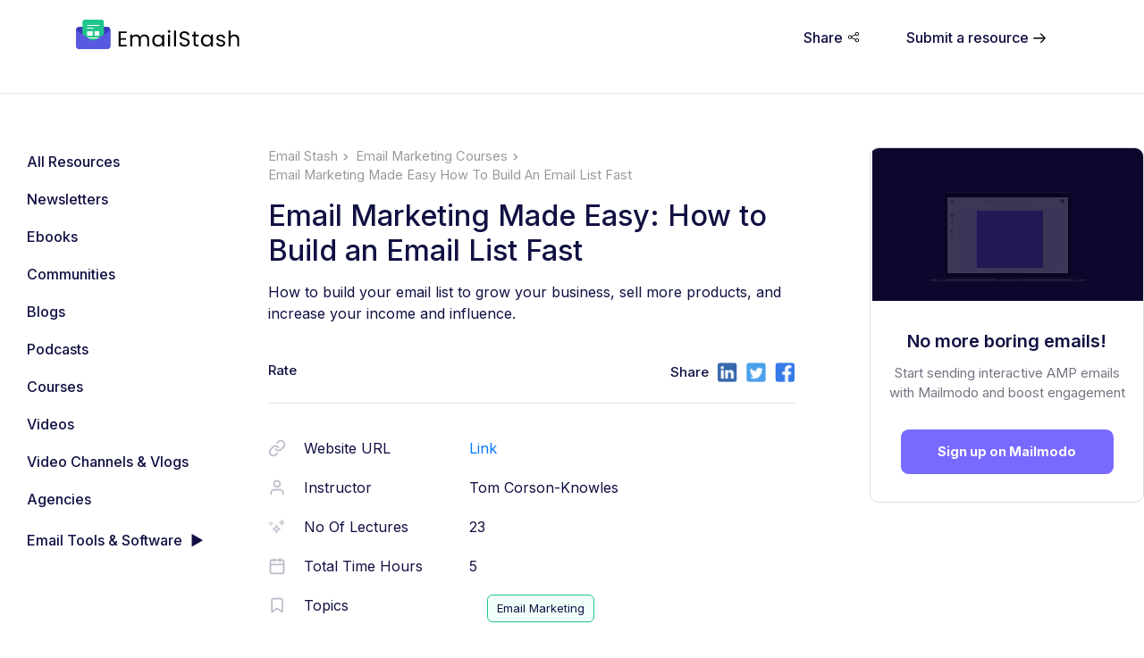

--- FILE ---
content_type: text/html; charset=utf-8
request_url: https://www.emailstash.io/email-marketing-courses/email-marketing-made-easy-how-to-build-an-email-list-fast/
body_size: 55998
content:
<!DOCTYPE html><html><head><meta charSet="utf-8"/><meta name="viewport" content="width=device-width"/><script src="https://cdn.firstpromoter.com/fpr.js" async=""></script><script>(function(w){w.fpr=w.fpr||function(){w.fpr.q = w.fpr.q||[];w.fpr.q[arguments[0]=='set'?'unshift':'push'](arguments);};})(window);
fpr("init", {cid:"kv7usm29"}); 
fpr("click");</script><meta property="og:type" content="website"/><meta property="og:site_name" content="emailstash"/><script type="application/ld+json">{"@context":"https://schema.org","@type":"WebPage","name":"Email Marketing Made Easy: How to Build an Email List Fast - Courses - Email Stash | Mailmodo","image":"https://img-c.udemycdn.com/course/480x270/333074_3847_3.jpg","description":"How to build your email list to grow your business, sell more products, and increase your income and influence.","brand":"Mailmodo","mainEntity":{"@type":"ItemPage","author":"Mailmodo","image":"https://img-c.udemycdn.com/course/480x270/333074_3847_3.jpg","publisher":"Mailmodo"},"aggregateRating":{"@type":"Rating","ratingValue":"5","bestRating":"5","worstRating":"4.6","ratingCount":117},"creator":{"@type":"Organization","url":"https://www.mailmodo.com","name":"Mailmodo","logo":{"@type":"ImageObject","url":"https://www.mailmodo.com/static/images/logo/logo-full.svg"}}}</script><script type="text/javascript">
    (function(d, t, e, m){
    
    // Async Rating-Widget initialization.
    window.RW_Async_Init = function(){
                
        RW.init({
            huid: "481589",
            uid: "43d1e760e5e2b691e1bf489d15fe2202",
            options: { "style": "oxygen" } 
        });
        RW.render();
    };
        // Append Rating-Widget JavaScript library.
    var rw, s = d.getElementsByTagName(e)[0], id = "rw-js",
        l = d.location, ck = "Y" + t.getFullYear() + 
        "M" + t.getMonth() + "D" + t.getDate(), p = l.protocol,
        f = ((l.search.indexOf("DBG=") > -1) ? "" : ".min"),
        a = ("https:" == p ? "secure." + m + "js/" : "js." + m);
    if (d.getElementById(id)) return;              
    rw = d.createElement(e);
    rw.id = id; rw.async = true; rw.type = "text/javascript";
    rw.src = p + "//" + a + "external" + f + ".js?ck=" + ck;
    s.parentNode.insertBefore(rw, s);
    }(document, new Date(), "script", "rating-widget.com/"));
    </script><title>Email Marketing Made Easy: How to Build an Email List Fast - Courses - Email Stash | Mailmodo</title><meta name="robots" content="index,follow"/><meta name="googlebot" content="index,follow"/><meta name="description" content="How to build your email list to grow your business, sell more products, and increase your income and influence."/><meta name="twitter:card" content="summary_large_image"/><meta name="twitter:site" content="twitter.com/mailmodo"/><meta name="twitter:creator" content="@mailmodo"/><meta property="og:title" content="Email Marketing Made Easy: How to Build an Email List Fast - Courses - Email Stash | Mailmodo"/><meta property="og:description" content="How to build your email list to grow your business, sell more products, and increase your income and influence."/><meta property="og:url" content="https://www.emailstash.io/email-marketing-courses/email-marketing-made-easy-how-to-build-an-email-list-fast/"/><meta property="og:image" content="https://img-c.udemycdn.com/course/480x270/333074_3847_3.jpg"/><meta property="og:locale" content="en_US"/><link rel="canonical" href="https://www.mailmodo.com/resources/email-marketing-courses/email-marketing-made-easy-how-to-build-an-email-list-fast/"/><script type="application/ld+json">{
    "@context": "https://schema.org",
    "@type": "BreadcrumbList",
    "itemListElement": [
      {
        "@type": "ListItem",
        "position": 1,
        "item": {
          "@id": "https://www.emailstash.io/",
          "name": "Home"
        }
      },{
        "@type": "ListItem",
        "position": 2,
        "item": {
          "@id": "https://www.emailstash.io/email-marketing-courses/",
          "name": "email-marketing-courses"
        }
      },{
        "@type": "ListItem",
        "position": 3,
        "item": {
          "@id": "https://www.emailstash.io/email-marketing-courses/email-marketing-made-easy-how-to-build-an-email-list-fast/",
          "name": "email-marketing-made-easy-how-to-build-an-email-list-fast"
        }
      }
     ]
  }</script><meta name="next-head-count" content="22"/><link rel="preconnect" href="https://fonts.gstatic.com" crossorigin /><link rel="preload" href="/_next/static/css/dc2c5a83a901d282.css" as="style"/><link rel="stylesheet" href="/_next/static/css/dc2c5a83a901d282.css" data-n-g=""/><link rel="preload" href="/_next/static/css/088bdefca6d575b7.css" as="style"/><link rel="stylesheet" href="/_next/static/css/088bdefca6d575b7.css" data-n-p=""/><link rel="preload" href="/_next/static/css/a896d23228968919.css" as="style"/><link rel="stylesheet" href="/_next/static/css/a896d23228968919.css" data-n-p=""/><noscript data-n-css=""></noscript><script defer="" nomodule="" src="/_next/static/chunks/polyfills-c67a75d1b6f99dc8.js"></script><script src="/static/segment.js" defer="" data-nscript="beforeInteractive"></script><script src="/_next/static/chunks/webpack-6ef43a8d4a395f49.js" defer=""></script><script src="/_next/static/chunks/framework-2c79e2a64abdb08b.js" defer=""></script><script src="/_next/static/chunks/main-cef7dbe5d3f672ba.js" defer=""></script><script src="/_next/static/chunks/pages/_app-c260c2e1f7cbf4ff.js" defer=""></script><script src="/_next/static/chunks/907-32479ac4f176c5d6.js" defer=""></script><script src="/_next/static/chunks/615-d5fefccd81191304.js" defer=""></script><script src="/_next/static/chunks/156-d3b2d505e81a52b8.js" defer=""></script><script src="/_next/static/chunks/pages/%5Bcategory%5D/%5BcategoryItem%5D-057e5c9e4d810937.js" defer=""></script><script src="/_next/static/q2QDRFelhUU5FkWe8L3Vn/_buildManifest.js" defer=""></script><script src="/_next/static/q2QDRFelhUU5FkWe8L3Vn/_ssgManifest.js" defer=""></script><style data-href="https://fonts.googleapis.com/css2?family=Inter:wght@100;200;300;400;500;600;700;800;900&display=swap">@font-face{font-family:'Inter';font-style:normal;font-weight:100;font-display:swap;src:url(https://fonts.gstatic.com/s/inter/v19/UcCO3FwrK3iLTeHuS_nVMrMxCp50SjIw2boKoduKmMEVuLyeMZs.woff) format('woff')}@font-face{font-family:'Inter';font-style:normal;font-weight:200;font-display:swap;src:url(https://fonts.gstatic.com/s/inter/v19/UcCO3FwrK3iLTeHuS_nVMrMxCp50SjIw2boKoduKmMEVuDyfMZs.woff) format('woff')}@font-face{font-family:'Inter';font-style:normal;font-weight:300;font-display:swap;src:url(https://fonts.gstatic.com/s/inter/v19/UcCO3FwrK3iLTeHuS_nVMrMxCp50SjIw2boKoduKmMEVuOKfMZs.woff) format('woff')}@font-face{font-family:'Inter';font-style:normal;font-weight:400;font-display:swap;src:url(https://fonts.gstatic.com/s/inter/v19/UcCO3FwrK3iLTeHuS_nVMrMxCp50SjIw2boKoduKmMEVuLyfMZs.woff) format('woff')}@font-face{font-family:'Inter';font-style:normal;font-weight:500;font-display:swap;src:url(https://fonts.gstatic.com/s/inter/v19/UcCO3FwrK3iLTeHuS_nVMrMxCp50SjIw2boKoduKmMEVuI6fMZs.woff) format('woff')}@font-face{font-family:'Inter';font-style:normal;font-weight:600;font-display:swap;src:url(https://fonts.gstatic.com/s/inter/v19/UcCO3FwrK3iLTeHuS_nVMrMxCp50SjIw2boKoduKmMEVuGKYMZs.woff) format('woff')}@font-face{font-family:'Inter';font-style:normal;font-weight:700;font-display:swap;src:url(https://fonts.gstatic.com/s/inter/v19/UcCO3FwrK3iLTeHuS_nVMrMxCp50SjIw2boKoduKmMEVuFuYMZs.woff) format('woff')}@font-face{font-family:'Inter';font-style:normal;font-weight:800;font-display:swap;src:url(https://fonts.gstatic.com/s/inter/v19/UcCO3FwrK3iLTeHuS_nVMrMxCp50SjIw2boKoduKmMEVuDyYMZs.woff) format('woff')}@font-face{font-family:'Inter';font-style:normal;font-weight:900;font-display:swap;src:url(https://fonts.gstatic.com/s/inter/v19/UcCO3FwrK3iLTeHuS_nVMrMxCp50SjIw2boKoduKmMEVuBWYMZs.woff) format('woff')}@font-face{font-family:'Inter';font-style:normal;font-weight:100;font-display:swap;src:url(https://fonts.gstatic.com/s/inter/v19/UcC73FwrK3iLTeHuS_nVMrMxCp50SjIa2JL7W0Q5n-wU.woff2) format('woff2');unicode-range:U+0460-052F,U+1C80-1C8A,U+20B4,U+2DE0-2DFF,U+A640-A69F,U+FE2E-FE2F}@font-face{font-family:'Inter';font-style:normal;font-weight:100;font-display:swap;src:url(https://fonts.gstatic.com/s/inter/v19/UcC73FwrK3iLTeHuS_nVMrMxCp50SjIa0ZL7W0Q5n-wU.woff2) format('woff2');unicode-range:U+0301,U+0400-045F,U+0490-0491,U+04B0-04B1,U+2116}@font-face{font-family:'Inter';font-style:normal;font-weight:100;font-display:swap;src:url(https://fonts.gstatic.com/s/inter/v19/UcC73FwrK3iLTeHuS_nVMrMxCp50SjIa2ZL7W0Q5n-wU.woff2) format('woff2');unicode-range:U+1F00-1FFF}@font-face{font-family:'Inter';font-style:normal;font-weight:100;font-display:swap;src:url(https://fonts.gstatic.com/s/inter/v19/UcC73FwrK3iLTeHuS_nVMrMxCp50SjIa1pL7W0Q5n-wU.woff2) format('woff2');unicode-range:U+0370-0377,U+037A-037F,U+0384-038A,U+038C,U+038E-03A1,U+03A3-03FF}@font-face{font-family:'Inter';font-style:normal;font-weight:100;font-display:swap;src:url(https://fonts.gstatic.com/s/inter/v19/UcC73FwrK3iLTeHuS_nVMrMxCp50SjIa2pL7W0Q5n-wU.woff2) format('woff2');unicode-range:U+0102-0103,U+0110-0111,U+0128-0129,U+0168-0169,U+01A0-01A1,U+01AF-01B0,U+0300-0301,U+0303-0304,U+0308-0309,U+0323,U+0329,U+1EA0-1EF9,U+20AB}@font-face{font-family:'Inter';font-style:normal;font-weight:100;font-display:swap;src:url(https://fonts.gstatic.com/s/inter/v19/UcC73FwrK3iLTeHuS_nVMrMxCp50SjIa25L7W0Q5n-wU.woff2) format('woff2');unicode-range:U+0100-02BA,U+02BD-02C5,U+02C7-02CC,U+02CE-02D7,U+02DD-02FF,U+0304,U+0308,U+0329,U+1D00-1DBF,U+1E00-1E9F,U+1EF2-1EFF,U+2020,U+20A0-20AB,U+20AD-20C0,U+2113,U+2C60-2C7F,U+A720-A7FF}@font-face{font-family:'Inter';font-style:normal;font-weight:100;font-display:swap;src:url(https://fonts.gstatic.com/s/inter/v19/UcC73FwrK3iLTeHuS_nVMrMxCp50SjIa1ZL7W0Q5nw.woff2) format('woff2');unicode-range:U+0000-00FF,U+0131,U+0152-0153,U+02BB-02BC,U+02C6,U+02DA,U+02DC,U+0304,U+0308,U+0329,U+2000-206F,U+20AC,U+2122,U+2191,U+2193,U+2212,U+2215,U+FEFF,U+FFFD}@font-face{font-family:'Inter';font-style:normal;font-weight:200;font-display:swap;src:url(https://fonts.gstatic.com/s/inter/v19/UcC73FwrK3iLTeHuS_nVMrMxCp50SjIa2JL7W0Q5n-wU.woff2) format('woff2');unicode-range:U+0460-052F,U+1C80-1C8A,U+20B4,U+2DE0-2DFF,U+A640-A69F,U+FE2E-FE2F}@font-face{font-family:'Inter';font-style:normal;font-weight:200;font-display:swap;src:url(https://fonts.gstatic.com/s/inter/v19/UcC73FwrK3iLTeHuS_nVMrMxCp50SjIa0ZL7W0Q5n-wU.woff2) format('woff2');unicode-range:U+0301,U+0400-045F,U+0490-0491,U+04B0-04B1,U+2116}@font-face{font-family:'Inter';font-style:normal;font-weight:200;font-display:swap;src:url(https://fonts.gstatic.com/s/inter/v19/UcC73FwrK3iLTeHuS_nVMrMxCp50SjIa2ZL7W0Q5n-wU.woff2) format('woff2');unicode-range:U+1F00-1FFF}@font-face{font-family:'Inter';font-style:normal;font-weight:200;font-display:swap;src:url(https://fonts.gstatic.com/s/inter/v19/UcC73FwrK3iLTeHuS_nVMrMxCp50SjIa1pL7W0Q5n-wU.woff2) format('woff2');unicode-range:U+0370-0377,U+037A-037F,U+0384-038A,U+038C,U+038E-03A1,U+03A3-03FF}@font-face{font-family:'Inter';font-style:normal;font-weight:200;font-display:swap;src:url(https://fonts.gstatic.com/s/inter/v19/UcC73FwrK3iLTeHuS_nVMrMxCp50SjIa2pL7W0Q5n-wU.woff2) format('woff2');unicode-range:U+0102-0103,U+0110-0111,U+0128-0129,U+0168-0169,U+01A0-01A1,U+01AF-01B0,U+0300-0301,U+0303-0304,U+0308-0309,U+0323,U+0329,U+1EA0-1EF9,U+20AB}@font-face{font-family:'Inter';font-style:normal;font-weight:200;font-display:swap;src:url(https://fonts.gstatic.com/s/inter/v19/UcC73FwrK3iLTeHuS_nVMrMxCp50SjIa25L7W0Q5n-wU.woff2) format('woff2');unicode-range:U+0100-02BA,U+02BD-02C5,U+02C7-02CC,U+02CE-02D7,U+02DD-02FF,U+0304,U+0308,U+0329,U+1D00-1DBF,U+1E00-1E9F,U+1EF2-1EFF,U+2020,U+20A0-20AB,U+20AD-20C0,U+2113,U+2C60-2C7F,U+A720-A7FF}@font-face{font-family:'Inter';font-style:normal;font-weight:200;font-display:swap;src:url(https://fonts.gstatic.com/s/inter/v19/UcC73FwrK3iLTeHuS_nVMrMxCp50SjIa1ZL7W0Q5nw.woff2) format('woff2');unicode-range:U+0000-00FF,U+0131,U+0152-0153,U+02BB-02BC,U+02C6,U+02DA,U+02DC,U+0304,U+0308,U+0329,U+2000-206F,U+20AC,U+2122,U+2191,U+2193,U+2212,U+2215,U+FEFF,U+FFFD}@font-face{font-family:'Inter';font-style:normal;font-weight:300;font-display:swap;src:url(https://fonts.gstatic.com/s/inter/v19/UcC73FwrK3iLTeHuS_nVMrMxCp50SjIa2JL7W0Q5n-wU.woff2) format('woff2');unicode-range:U+0460-052F,U+1C80-1C8A,U+20B4,U+2DE0-2DFF,U+A640-A69F,U+FE2E-FE2F}@font-face{font-family:'Inter';font-style:normal;font-weight:300;font-display:swap;src:url(https://fonts.gstatic.com/s/inter/v19/UcC73FwrK3iLTeHuS_nVMrMxCp50SjIa0ZL7W0Q5n-wU.woff2) format('woff2');unicode-range:U+0301,U+0400-045F,U+0490-0491,U+04B0-04B1,U+2116}@font-face{font-family:'Inter';font-style:normal;font-weight:300;font-display:swap;src:url(https://fonts.gstatic.com/s/inter/v19/UcC73FwrK3iLTeHuS_nVMrMxCp50SjIa2ZL7W0Q5n-wU.woff2) format('woff2');unicode-range:U+1F00-1FFF}@font-face{font-family:'Inter';font-style:normal;font-weight:300;font-display:swap;src:url(https://fonts.gstatic.com/s/inter/v19/UcC73FwrK3iLTeHuS_nVMrMxCp50SjIa1pL7W0Q5n-wU.woff2) format('woff2');unicode-range:U+0370-0377,U+037A-037F,U+0384-038A,U+038C,U+038E-03A1,U+03A3-03FF}@font-face{font-family:'Inter';font-style:normal;font-weight:300;font-display:swap;src:url(https://fonts.gstatic.com/s/inter/v19/UcC73FwrK3iLTeHuS_nVMrMxCp50SjIa2pL7W0Q5n-wU.woff2) format('woff2');unicode-range:U+0102-0103,U+0110-0111,U+0128-0129,U+0168-0169,U+01A0-01A1,U+01AF-01B0,U+0300-0301,U+0303-0304,U+0308-0309,U+0323,U+0329,U+1EA0-1EF9,U+20AB}@font-face{font-family:'Inter';font-style:normal;font-weight:300;font-display:swap;src:url(https://fonts.gstatic.com/s/inter/v19/UcC73FwrK3iLTeHuS_nVMrMxCp50SjIa25L7W0Q5n-wU.woff2) format('woff2');unicode-range:U+0100-02BA,U+02BD-02C5,U+02C7-02CC,U+02CE-02D7,U+02DD-02FF,U+0304,U+0308,U+0329,U+1D00-1DBF,U+1E00-1E9F,U+1EF2-1EFF,U+2020,U+20A0-20AB,U+20AD-20C0,U+2113,U+2C60-2C7F,U+A720-A7FF}@font-face{font-family:'Inter';font-style:normal;font-weight:300;font-display:swap;src:url(https://fonts.gstatic.com/s/inter/v19/UcC73FwrK3iLTeHuS_nVMrMxCp50SjIa1ZL7W0Q5nw.woff2) format('woff2');unicode-range:U+0000-00FF,U+0131,U+0152-0153,U+02BB-02BC,U+02C6,U+02DA,U+02DC,U+0304,U+0308,U+0329,U+2000-206F,U+20AC,U+2122,U+2191,U+2193,U+2212,U+2215,U+FEFF,U+FFFD}@font-face{font-family:'Inter';font-style:normal;font-weight:400;font-display:swap;src:url(https://fonts.gstatic.com/s/inter/v19/UcC73FwrK3iLTeHuS_nVMrMxCp50SjIa2JL7W0Q5n-wU.woff2) format('woff2');unicode-range:U+0460-052F,U+1C80-1C8A,U+20B4,U+2DE0-2DFF,U+A640-A69F,U+FE2E-FE2F}@font-face{font-family:'Inter';font-style:normal;font-weight:400;font-display:swap;src:url(https://fonts.gstatic.com/s/inter/v19/UcC73FwrK3iLTeHuS_nVMrMxCp50SjIa0ZL7W0Q5n-wU.woff2) format('woff2');unicode-range:U+0301,U+0400-045F,U+0490-0491,U+04B0-04B1,U+2116}@font-face{font-family:'Inter';font-style:normal;font-weight:400;font-display:swap;src:url(https://fonts.gstatic.com/s/inter/v19/UcC73FwrK3iLTeHuS_nVMrMxCp50SjIa2ZL7W0Q5n-wU.woff2) format('woff2');unicode-range:U+1F00-1FFF}@font-face{font-family:'Inter';font-style:normal;font-weight:400;font-display:swap;src:url(https://fonts.gstatic.com/s/inter/v19/UcC73FwrK3iLTeHuS_nVMrMxCp50SjIa1pL7W0Q5n-wU.woff2) format('woff2');unicode-range:U+0370-0377,U+037A-037F,U+0384-038A,U+038C,U+038E-03A1,U+03A3-03FF}@font-face{font-family:'Inter';font-style:normal;font-weight:400;font-display:swap;src:url(https://fonts.gstatic.com/s/inter/v19/UcC73FwrK3iLTeHuS_nVMrMxCp50SjIa2pL7W0Q5n-wU.woff2) format('woff2');unicode-range:U+0102-0103,U+0110-0111,U+0128-0129,U+0168-0169,U+01A0-01A1,U+01AF-01B0,U+0300-0301,U+0303-0304,U+0308-0309,U+0323,U+0329,U+1EA0-1EF9,U+20AB}@font-face{font-family:'Inter';font-style:normal;font-weight:400;font-display:swap;src:url(https://fonts.gstatic.com/s/inter/v19/UcC73FwrK3iLTeHuS_nVMrMxCp50SjIa25L7W0Q5n-wU.woff2) format('woff2');unicode-range:U+0100-02BA,U+02BD-02C5,U+02C7-02CC,U+02CE-02D7,U+02DD-02FF,U+0304,U+0308,U+0329,U+1D00-1DBF,U+1E00-1E9F,U+1EF2-1EFF,U+2020,U+20A0-20AB,U+20AD-20C0,U+2113,U+2C60-2C7F,U+A720-A7FF}@font-face{font-family:'Inter';font-style:normal;font-weight:400;font-display:swap;src:url(https://fonts.gstatic.com/s/inter/v19/UcC73FwrK3iLTeHuS_nVMrMxCp50SjIa1ZL7W0Q5nw.woff2) format('woff2');unicode-range:U+0000-00FF,U+0131,U+0152-0153,U+02BB-02BC,U+02C6,U+02DA,U+02DC,U+0304,U+0308,U+0329,U+2000-206F,U+20AC,U+2122,U+2191,U+2193,U+2212,U+2215,U+FEFF,U+FFFD}@font-face{font-family:'Inter';font-style:normal;font-weight:500;font-display:swap;src:url(https://fonts.gstatic.com/s/inter/v19/UcC73FwrK3iLTeHuS_nVMrMxCp50SjIa2JL7W0Q5n-wU.woff2) format('woff2');unicode-range:U+0460-052F,U+1C80-1C8A,U+20B4,U+2DE0-2DFF,U+A640-A69F,U+FE2E-FE2F}@font-face{font-family:'Inter';font-style:normal;font-weight:500;font-display:swap;src:url(https://fonts.gstatic.com/s/inter/v19/UcC73FwrK3iLTeHuS_nVMrMxCp50SjIa0ZL7W0Q5n-wU.woff2) format('woff2');unicode-range:U+0301,U+0400-045F,U+0490-0491,U+04B0-04B1,U+2116}@font-face{font-family:'Inter';font-style:normal;font-weight:500;font-display:swap;src:url(https://fonts.gstatic.com/s/inter/v19/UcC73FwrK3iLTeHuS_nVMrMxCp50SjIa2ZL7W0Q5n-wU.woff2) format('woff2');unicode-range:U+1F00-1FFF}@font-face{font-family:'Inter';font-style:normal;font-weight:500;font-display:swap;src:url(https://fonts.gstatic.com/s/inter/v19/UcC73FwrK3iLTeHuS_nVMrMxCp50SjIa1pL7W0Q5n-wU.woff2) format('woff2');unicode-range:U+0370-0377,U+037A-037F,U+0384-038A,U+038C,U+038E-03A1,U+03A3-03FF}@font-face{font-family:'Inter';font-style:normal;font-weight:500;font-display:swap;src:url(https://fonts.gstatic.com/s/inter/v19/UcC73FwrK3iLTeHuS_nVMrMxCp50SjIa2pL7W0Q5n-wU.woff2) format('woff2');unicode-range:U+0102-0103,U+0110-0111,U+0128-0129,U+0168-0169,U+01A0-01A1,U+01AF-01B0,U+0300-0301,U+0303-0304,U+0308-0309,U+0323,U+0329,U+1EA0-1EF9,U+20AB}@font-face{font-family:'Inter';font-style:normal;font-weight:500;font-display:swap;src:url(https://fonts.gstatic.com/s/inter/v19/UcC73FwrK3iLTeHuS_nVMrMxCp50SjIa25L7W0Q5n-wU.woff2) format('woff2');unicode-range:U+0100-02BA,U+02BD-02C5,U+02C7-02CC,U+02CE-02D7,U+02DD-02FF,U+0304,U+0308,U+0329,U+1D00-1DBF,U+1E00-1E9F,U+1EF2-1EFF,U+2020,U+20A0-20AB,U+20AD-20C0,U+2113,U+2C60-2C7F,U+A720-A7FF}@font-face{font-family:'Inter';font-style:normal;font-weight:500;font-display:swap;src:url(https://fonts.gstatic.com/s/inter/v19/UcC73FwrK3iLTeHuS_nVMrMxCp50SjIa1ZL7W0Q5nw.woff2) format('woff2');unicode-range:U+0000-00FF,U+0131,U+0152-0153,U+02BB-02BC,U+02C6,U+02DA,U+02DC,U+0304,U+0308,U+0329,U+2000-206F,U+20AC,U+2122,U+2191,U+2193,U+2212,U+2215,U+FEFF,U+FFFD}@font-face{font-family:'Inter';font-style:normal;font-weight:600;font-display:swap;src:url(https://fonts.gstatic.com/s/inter/v19/UcC73FwrK3iLTeHuS_nVMrMxCp50SjIa2JL7W0Q5n-wU.woff2) format('woff2');unicode-range:U+0460-052F,U+1C80-1C8A,U+20B4,U+2DE0-2DFF,U+A640-A69F,U+FE2E-FE2F}@font-face{font-family:'Inter';font-style:normal;font-weight:600;font-display:swap;src:url(https://fonts.gstatic.com/s/inter/v19/UcC73FwrK3iLTeHuS_nVMrMxCp50SjIa0ZL7W0Q5n-wU.woff2) format('woff2');unicode-range:U+0301,U+0400-045F,U+0490-0491,U+04B0-04B1,U+2116}@font-face{font-family:'Inter';font-style:normal;font-weight:600;font-display:swap;src:url(https://fonts.gstatic.com/s/inter/v19/UcC73FwrK3iLTeHuS_nVMrMxCp50SjIa2ZL7W0Q5n-wU.woff2) format('woff2');unicode-range:U+1F00-1FFF}@font-face{font-family:'Inter';font-style:normal;font-weight:600;font-display:swap;src:url(https://fonts.gstatic.com/s/inter/v19/UcC73FwrK3iLTeHuS_nVMrMxCp50SjIa1pL7W0Q5n-wU.woff2) format('woff2');unicode-range:U+0370-0377,U+037A-037F,U+0384-038A,U+038C,U+038E-03A1,U+03A3-03FF}@font-face{font-family:'Inter';font-style:normal;font-weight:600;font-display:swap;src:url(https://fonts.gstatic.com/s/inter/v19/UcC73FwrK3iLTeHuS_nVMrMxCp50SjIa2pL7W0Q5n-wU.woff2) format('woff2');unicode-range:U+0102-0103,U+0110-0111,U+0128-0129,U+0168-0169,U+01A0-01A1,U+01AF-01B0,U+0300-0301,U+0303-0304,U+0308-0309,U+0323,U+0329,U+1EA0-1EF9,U+20AB}@font-face{font-family:'Inter';font-style:normal;font-weight:600;font-display:swap;src:url(https://fonts.gstatic.com/s/inter/v19/UcC73FwrK3iLTeHuS_nVMrMxCp50SjIa25L7W0Q5n-wU.woff2) format('woff2');unicode-range:U+0100-02BA,U+02BD-02C5,U+02C7-02CC,U+02CE-02D7,U+02DD-02FF,U+0304,U+0308,U+0329,U+1D00-1DBF,U+1E00-1E9F,U+1EF2-1EFF,U+2020,U+20A0-20AB,U+20AD-20C0,U+2113,U+2C60-2C7F,U+A720-A7FF}@font-face{font-family:'Inter';font-style:normal;font-weight:600;font-display:swap;src:url(https://fonts.gstatic.com/s/inter/v19/UcC73FwrK3iLTeHuS_nVMrMxCp50SjIa1ZL7W0Q5nw.woff2) format('woff2');unicode-range:U+0000-00FF,U+0131,U+0152-0153,U+02BB-02BC,U+02C6,U+02DA,U+02DC,U+0304,U+0308,U+0329,U+2000-206F,U+20AC,U+2122,U+2191,U+2193,U+2212,U+2215,U+FEFF,U+FFFD}@font-face{font-family:'Inter';font-style:normal;font-weight:700;font-display:swap;src:url(https://fonts.gstatic.com/s/inter/v19/UcC73FwrK3iLTeHuS_nVMrMxCp50SjIa2JL7W0Q5n-wU.woff2) format('woff2');unicode-range:U+0460-052F,U+1C80-1C8A,U+20B4,U+2DE0-2DFF,U+A640-A69F,U+FE2E-FE2F}@font-face{font-family:'Inter';font-style:normal;font-weight:700;font-display:swap;src:url(https://fonts.gstatic.com/s/inter/v19/UcC73FwrK3iLTeHuS_nVMrMxCp50SjIa0ZL7W0Q5n-wU.woff2) format('woff2');unicode-range:U+0301,U+0400-045F,U+0490-0491,U+04B0-04B1,U+2116}@font-face{font-family:'Inter';font-style:normal;font-weight:700;font-display:swap;src:url(https://fonts.gstatic.com/s/inter/v19/UcC73FwrK3iLTeHuS_nVMrMxCp50SjIa2ZL7W0Q5n-wU.woff2) format('woff2');unicode-range:U+1F00-1FFF}@font-face{font-family:'Inter';font-style:normal;font-weight:700;font-display:swap;src:url(https://fonts.gstatic.com/s/inter/v19/UcC73FwrK3iLTeHuS_nVMrMxCp50SjIa1pL7W0Q5n-wU.woff2) format('woff2');unicode-range:U+0370-0377,U+037A-037F,U+0384-038A,U+038C,U+038E-03A1,U+03A3-03FF}@font-face{font-family:'Inter';font-style:normal;font-weight:700;font-display:swap;src:url(https://fonts.gstatic.com/s/inter/v19/UcC73FwrK3iLTeHuS_nVMrMxCp50SjIa2pL7W0Q5n-wU.woff2) format('woff2');unicode-range:U+0102-0103,U+0110-0111,U+0128-0129,U+0168-0169,U+01A0-01A1,U+01AF-01B0,U+0300-0301,U+0303-0304,U+0308-0309,U+0323,U+0329,U+1EA0-1EF9,U+20AB}@font-face{font-family:'Inter';font-style:normal;font-weight:700;font-display:swap;src:url(https://fonts.gstatic.com/s/inter/v19/UcC73FwrK3iLTeHuS_nVMrMxCp50SjIa25L7W0Q5n-wU.woff2) format('woff2');unicode-range:U+0100-02BA,U+02BD-02C5,U+02C7-02CC,U+02CE-02D7,U+02DD-02FF,U+0304,U+0308,U+0329,U+1D00-1DBF,U+1E00-1E9F,U+1EF2-1EFF,U+2020,U+20A0-20AB,U+20AD-20C0,U+2113,U+2C60-2C7F,U+A720-A7FF}@font-face{font-family:'Inter';font-style:normal;font-weight:700;font-display:swap;src:url(https://fonts.gstatic.com/s/inter/v19/UcC73FwrK3iLTeHuS_nVMrMxCp50SjIa1ZL7W0Q5nw.woff2) format('woff2');unicode-range:U+0000-00FF,U+0131,U+0152-0153,U+02BB-02BC,U+02C6,U+02DA,U+02DC,U+0304,U+0308,U+0329,U+2000-206F,U+20AC,U+2122,U+2191,U+2193,U+2212,U+2215,U+FEFF,U+FFFD}@font-face{font-family:'Inter';font-style:normal;font-weight:800;font-display:swap;src:url(https://fonts.gstatic.com/s/inter/v19/UcC73FwrK3iLTeHuS_nVMrMxCp50SjIa2JL7W0Q5n-wU.woff2) format('woff2');unicode-range:U+0460-052F,U+1C80-1C8A,U+20B4,U+2DE0-2DFF,U+A640-A69F,U+FE2E-FE2F}@font-face{font-family:'Inter';font-style:normal;font-weight:800;font-display:swap;src:url(https://fonts.gstatic.com/s/inter/v19/UcC73FwrK3iLTeHuS_nVMrMxCp50SjIa0ZL7W0Q5n-wU.woff2) format('woff2');unicode-range:U+0301,U+0400-045F,U+0490-0491,U+04B0-04B1,U+2116}@font-face{font-family:'Inter';font-style:normal;font-weight:800;font-display:swap;src:url(https://fonts.gstatic.com/s/inter/v19/UcC73FwrK3iLTeHuS_nVMrMxCp50SjIa2ZL7W0Q5n-wU.woff2) format('woff2');unicode-range:U+1F00-1FFF}@font-face{font-family:'Inter';font-style:normal;font-weight:800;font-display:swap;src:url(https://fonts.gstatic.com/s/inter/v19/UcC73FwrK3iLTeHuS_nVMrMxCp50SjIa1pL7W0Q5n-wU.woff2) format('woff2');unicode-range:U+0370-0377,U+037A-037F,U+0384-038A,U+038C,U+038E-03A1,U+03A3-03FF}@font-face{font-family:'Inter';font-style:normal;font-weight:800;font-display:swap;src:url(https://fonts.gstatic.com/s/inter/v19/UcC73FwrK3iLTeHuS_nVMrMxCp50SjIa2pL7W0Q5n-wU.woff2) format('woff2');unicode-range:U+0102-0103,U+0110-0111,U+0128-0129,U+0168-0169,U+01A0-01A1,U+01AF-01B0,U+0300-0301,U+0303-0304,U+0308-0309,U+0323,U+0329,U+1EA0-1EF9,U+20AB}@font-face{font-family:'Inter';font-style:normal;font-weight:800;font-display:swap;src:url(https://fonts.gstatic.com/s/inter/v19/UcC73FwrK3iLTeHuS_nVMrMxCp50SjIa25L7W0Q5n-wU.woff2) format('woff2');unicode-range:U+0100-02BA,U+02BD-02C5,U+02C7-02CC,U+02CE-02D7,U+02DD-02FF,U+0304,U+0308,U+0329,U+1D00-1DBF,U+1E00-1E9F,U+1EF2-1EFF,U+2020,U+20A0-20AB,U+20AD-20C0,U+2113,U+2C60-2C7F,U+A720-A7FF}@font-face{font-family:'Inter';font-style:normal;font-weight:800;font-display:swap;src:url(https://fonts.gstatic.com/s/inter/v19/UcC73FwrK3iLTeHuS_nVMrMxCp50SjIa1ZL7W0Q5nw.woff2) format('woff2');unicode-range:U+0000-00FF,U+0131,U+0152-0153,U+02BB-02BC,U+02C6,U+02DA,U+02DC,U+0304,U+0308,U+0329,U+2000-206F,U+20AC,U+2122,U+2191,U+2193,U+2212,U+2215,U+FEFF,U+FFFD}@font-face{font-family:'Inter';font-style:normal;font-weight:900;font-display:swap;src:url(https://fonts.gstatic.com/s/inter/v19/UcC73FwrK3iLTeHuS_nVMrMxCp50SjIa2JL7W0Q5n-wU.woff2) format('woff2');unicode-range:U+0460-052F,U+1C80-1C8A,U+20B4,U+2DE0-2DFF,U+A640-A69F,U+FE2E-FE2F}@font-face{font-family:'Inter';font-style:normal;font-weight:900;font-display:swap;src:url(https://fonts.gstatic.com/s/inter/v19/UcC73FwrK3iLTeHuS_nVMrMxCp50SjIa0ZL7W0Q5n-wU.woff2) format('woff2');unicode-range:U+0301,U+0400-045F,U+0490-0491,U+04B0-04B1,U+2116}@font-face{font-family:'Inter';font-style:normal;font-weight:900;font-display:swap;src:url(https://fonts.gstatic.com/s/inter/v19/UcC73FwrK3iLTeHuS_nVMrMxCp50SjIa2ZL7W0Q5n-wU.woff2) format('woff2');unicode-range:U+1F00-1FFF}@font-face{font-family:'Inter';font-style:normal;font-weight:900;font-display:swap;src:url(https://fonts.gstatic.com/s/inter/v19/UcC73FwrK3iLTeHuS_nVMrMxCp50SjIa1pL7W0Q5n-wU.woff2) format('woff2');unicode-range:U+0370-0377,U+037A-037F,U+0384-038A,U+038C,U+038E-03A1,U+03A3-03FF}@font-face{font-family:'Inter';font-style:normal;font-weight:900;font-display:swap;src:url(https://fonts.gstatic.com/s/inter/v19/UcC73FwrK3iLTeHuS_nVMrMxCp50SjIa2pL7W0Q5n-wU.woff2) format('woff2');unicode-range:U+0102-0103,U+0110-0111,U+0128-0129,U+0168-0169,U+01A0-01A1,U+01AF-01B0,U+0300-0301,U+0303-0304,U+0308-0309,U+0323,U+0329,U+1EA0-1EF9,U+20AB}@font-face{font-family:'Inter';font-style:normal;font-weight:900;font-display:swap;src:url(https://fonts.gstatic.com/s/inter/v19/UcC73FwrK3iLTeHuS_nVMrMxCp50SjIa25L7W0Q5n-wU.woff2) format('woff2');unicode-range:U+0100-02BA,U+02BD-02C5,U+02C7-02CC,U+02CE-02D7,U+02DD-02FF,U+0304,U+0308,U+0329,U+1D00-1DBF,U+1E00-1E9F,U+1EF2-1EFF,U+2020,U+20A0-20AB,U+20AD-20C0,U+2113,U+2C60-2C7F,U+A720-A7FF}@font-face{font-family:'Inter';font-style:normal;font-weight:900;font-display:swap;src:url(https://fonts.gstatic.com/s/inter/v19/UcC73FwrK3iLTeHuS_nVMrMxCp50SjIa1ZL7W0Q5nw.woff2) format('woff2');unicode-range:U+0000-00FF,U+0131,U+0152-0153,U+02BB-02BC,U+02C6,U+02DA,U+02DC,U+0304,U+0308,U+0329,U+2000-206F,U+20AC,U+2122,U+2191,U+2193,U+2212,U+2215,U+FEFF,U+FFFD}</style></head><body><div id="__next"><link rel="shortcut icon" href="/favicon.ico"/><noscript><img height="1" width="1" style="display:none" src="https://www.facebook.com/tr?id=4231284390262191&amp;ev=PageView&amp;noscript=1"/></noscript><script>!function(f,b,e,v,n,t,s)
{if(f.fbq)return;n=f.fbq=function(){n.callMethod?
n.callMethod.apply(n,arguments):n.queue.push(arguments)};
if(!f._fbq)f._fbq=n;n.push=n;n.loaded=!0;n.version=‘2.0’;
n.queue=[];t=b.createElement(e);t.async=!0;
t.src=v;s=b.getElementsByTagName(e)[0];
s.parentNode.insertBefore(t,s)}(window, document,‘script’,
‘https://connect.facebook.net/en_US/fbevents.js’);
fbq(‘init’, ‘4231284390262191’);
fbq(‘track’, ‘PageView’);</script><script async="" src="https://www.googletagmanager.com/gtag/js?id=AW-426056442"></script><script> window.dataLayer = window.dataLayer || [];
function gtag(){dataLayer.push(arguments);}
gtag('js', new Date());
gtag('config', 'AW-426056442');</script><script async="" src="https://www.googletagmanager.com/gtag/js?id=G-0JJQGVXCL5"></script><script>  window.dataLayer = window.dataLayer || [];
function gtag(){dataLayer.push(arguments);}
gtag('js', new Date());
gtag('config', 'G-0JJQGVXCL5');</script><header class="header d-flex"><div class="container d-flex align-items-center"><div class="logo"><a title="Home Page" href="/"><img style="max-width:211px;max-height:42px" src="/static/images/email-stash/LogoEmaiStash.svg" alt="emailstash-logo-full"/></a></div><img class="hamburger" alt="mailmodo-hamburger" src="[data-uri]"/><ul class="null menu list-unstyled d-md-flex w-100 align-items-center justify-content-end mobile-hide"><li class="menuitem dropdown"><a style="cursor:pointer" title="Share"><div class="list_container"><span style="font-family:Inter;font-size:16px;font-style:normal;font-weight:500;line-height:21px;letter-spacing:0em;padding-left:6px" class="">Share</span><img style="margin-top:0px;width:14px;margin-left:0.5ch;display:flex;align-self:center" alt="share icon" class="icon_img" src="/static/images/email-stash/share.svg"/></div></a><div class="dropdown-content"><a href="https://www.facebook.com/sharer/sharer.php?u=https://www.emailstash.io/email-marketing-courses/email-marketing-made-easy-how-to-build-an-email-list-fast/&amp;quote=Check%20out%20the%20Email%20Stash%20resource%20curated%20by%20%40Mailmodo" title="Facebook">Facebook</a><a href="https://twitter.com/intent/tweet?title=Check%20out%20the%20Email%20Stash%20resource%20curated%20by%20%40Mailmodo%20%0A&amp;url=https://www.emailstash.io/email-marketing-courses/email-marketing-made-easy-how-to-build-an-email-list-fast/" title="Twitter">Twitter</a><a href="https://pinterest.com/pin/create/button/?url=https://www.emailstash.io/email-marketing-courses/email-marketing-made-easy-how-to-build-an-email-list-fast/&amp;media=&amp;description=Check%20out%20the%20Email%20Stash%20resource%20curated%20by%20%40Mailmodo" title="Pinterest">Pinterest</a><a href="https://wa.me/?text=Check out the Email Stash resource curated by Mailmodo 
 https://www.emailstash.io/email-marketing-courses/email-marketing-made-easy-how-to-build-an-email-list-fast/" title="WhatsApp">WhatsApp</a><a href="https://www.linkedin.com/sharing/share-offsite/?url=https://www.emailstash.io/email-marketing-courses/email-marketing-made-easy-how-to-build-an-email-list-fast/" title="LinkedIn">LinkedIn</a></div></li><li class="menuitem dropdown"><a style="cursor:pointer" title="Submit a resource" href="https://api.mailmodo.com/pages/61f9f348-2323-438e-86d3-0894f12d4309/655c793c-a8aa-47c0-b4a0-3f51b697609a/585cb9fe-5381-4dbf-b57e-c4e4c15908b4"><div class="list_container"><span style="font-family:Inter;font-size:16px;font-style:normal;font-weight:500;line-height:21px;letter-spacing:0em" class="">Submit a resource</span><img style="margin-top:0px;width:14px;margin-left:0.5ch;display:flex;align-self:center" alt="right chevron" class="icon_img" src="/static/images/email-stash/right_arrow.svg"/></div></a></li></ul></div></header><hr style="margin-bottom:5px"/><div class="styles_component__Nvja5"><div><div><div class="styles_sidebar__czvvh"><a href="/email-marketing-resources/"><p><div style="display:flex;justify-content:space-between" class="styles_back__tJ2xQ"><div>All Resources</div><div class="styles_cta_img__uE471"><span style="box-sizing:border-box;display:inline-block;overflow:hidden;width:initial;height:initial;background:none;opacity:1;border:0;margin:0;padding:0;position:relative;max-width:100%"><span style="box-sizing:border-box;display:block;width:initial;height:initial;background:none;opacity:1;border:0;margin:0;padding:0;max-width:100%"><img style="display:block;max-width:100%;width:initial;height:initial;background:none;opacity:1;border:0;margin:0;padding:0" alt="" aria-hidden="true" src="data:image/svg+xml,%3csvg%20xmlns=%27http://www.w3.org/2000/svg%27%20version=%271.1%27%20width=%278%27%20height=%2712%27/%3e"/></span><img alt="chevron icon" src="[data-uri]" decoding="async" data-nimg="intrinsic" style="position:absolute;top:0;left:0;bottom:0;right:0;box-sizing:border-box;padding:0;border:none;margin:auto;display:block;width:0;height:0;min-width:100%;max-width:100%;min-height:100%;max-height:100%"/><noscript><img alt="chevron icon" loading="lazy" decoding="async" data-nimg="intrinsic" style="position:absolute;top:0;left:0;bottom:0;right:0;box-sizing:border-box;padding:0;border:none;margin:auto;display:block;width:0;height:0;min-width:100%;max-width:100%;min-height:100%;max-height:100%" srcSet="/email-stash/chevron-down.png?w=16&amp;q=75 1x" src="/email-stash/chevron-down.png?w=16&amp;q=75"/></noscript></span></div></div></p></a><a href="/email-newsletters/"><p><div style="display:flex;justify-content:space-between" class="styles_back__tJ2xQ"><div>Newsletters</div><div class="styles_cta_img__uE471"><span style="box-sizing:border-box;display:inline-block;overflow:hidden;width:initial;height:initial;background:none;opacity:1;border:0;margin:0;padding:0;position:relative;max-width:100%"><span style="box-sizing:border-box;display:block;width:initial;height:initial;background:none;opacity:1;border:0;margin:0;padding:0;max-width:100%"><img style="display:block;max-width:100%;width:initial;height:initial;background:none;opacity:1;border:0;margin:0;padding:0" alt="" aria-hidden="true" src="data:image/svg+xml,%3csvg%20xmlns=%27http://www.w3.org/2000/svg%27%20version=%271.1%27%20width=%278%27%20height=%2712%27/%3e"/></span><img alt="chevron icon" src="[data-uri]" decoding="async" data-nimg="intrinsic" style="position:absolute;top:0;left:0;bottom:0;right:0;box-sizing:border-box;padding:0;border:none;margin:auto;display:block;width:0;height:0;min-width:100%;max-width:100%;min-height:100%;max-height:100%"/><noscript><img alt="chevron icon" loading="lazy" decoding="async" data-nimg="intrinsic" style="position:absolute;top:0;left:0;bottom:0;right:0;box-sizing:border-box;padding:0;border:none;margin:auto;display:block;width:0;height:0;min-width:100%;max-width:100%;min-height:100%;max-height:100%" srcSet="/email-stash/chevron-down.png?w=16&amp;q=75 1x" src="/email-stash/chevron-down.png?w=16&amp;q=75"/></noscript></span></div></div></p></a><a href="/email-marketing-ebooks/"><p><div style="display:flex;justify-content:space-between" class="styles_back__tJ2xQ"><div>Ebooks</div><div class="styles_cta_img__uE471"><span style="box-sizing:border-box;display:inline-block;overflow:hidden;width:initial;height:initial;background:none;opacity:1;border:0;margin:0;padding:0;position:relative;max-width:100%"><span style="box-sizing:border-box;display:block;width:initial;height:initial;background:none;opacity:1;border:0;margin:0;padding:0;max-width:100%"><img style="display:block;max-width:100%;width:initial;height:initial;background:none;opacity:1;border:0;margin:0;padding:0" alt="" aria-hidden="true" src="data:image/svg+xml,%3csvg%20xmlns=%27http://www.w3.org/2000/svg%27%20version=%271.1%27%20width=%278%27%20height=%2712%27/%3e"/></span><img alt="chevron icon" src="[data-uri]" decoding="async" data-nimg="intrinsic" style="position:absolute;top:0;left:0;bottom:0;right:0;box-sizing:border-box;padding:0;border:none;margin:auto;display:block;width:0;height:0;min-width:100%;max-width:100%;min-height:100%;max-height:100%"/><noscript><img alt="chevron icon" loading="lazy" decoding="async" data-nimg="intrinsic" style="position:absolute;top:0;left:0;bottom:0;right:0;box-sizing:border-box;padding:0;border:none;margin:auto;display:block;width:0;height:0;min-width:100%;max-width:100%;min-height:100%;max-height:100%" srcSet="/email-stash/chevron-down.png?w=16&amp;q=75 1x" src="/email-stash/chevron-down.png?w=16&amp;q=75"/></noscript></span></div></div></p></a><a href="/email-marketing-communities/"><p><div style="display:flex;justify-content:space-between" class="styles_back__tJ2xQ"><div>Communities</div><div class="styles_cta_img__uE471"><span style="box-sizing:border-box;display:inline-block;overflow:hidden;width:initial;height:initial;background:none;opacity:1;border:0;margin:0;padding:0;position:relative;max-width:100%"><span style="box-sizing:border-box;display:block;width:initial;height:initial;background:none;opacity:1;border:0;margin:0;padding:0;max-width:100%"><img style="display:block;max-width:100%;width:initial;height:initial;background:none;opacity:1;border:0;margin:0;padding:0" alt="" aria-hidden="true" src="data:image/svg+xml,%3csvg%20xmlns=%27http://www.w3.org/2000/svg%27%20version=%271.1%27%20width=%278%27%20height=%2712%27/%3e"/></span><img alt="chevron icon" src="[data-uri]" decoding="async" data-nimg="intrinsic" style="position:absolute;top:0;left:0;bottom:0;right:0;box-sizing:border-box;padding:0;border:none;margin:auto;display:block;width:0;height:0;min-width:100%;max-width:100%;min-height:100%;max-height:100%"/><noscript><img alt="chevron icon" loading="lazy" decoding="async" data-nimg="intrinsic" style="position:absolute;top:0;left:0;bottom:0;right:0;box-sizing:border-box;padding:0;border:none;margin:auto;display:block;width:0;height:0;min-width:100%;max-width:100%;min-height:100%;max-height:100%" srcSet="/email-stash/chevron-down.png?w=16&amp;q=75 1x" src="/email-stash/chevron-down.png?w=16&amp;q=75"/></noscript></span></div></div></p></a><a href="/email-marketing-blogs/"><p><div style="display:flex;justify-content:space-between" class="styles_back__tJ2xQ"><div>Blogs</div><div class="styles_cta_img__uE471"><span style="box-sizing:border-box;display:inline-block;overflow:hidden;width:initial;height:initial;background:none;opacity:1;border:0;margin:0;padding:0;position:relative;max-width:100%"><span style="box-sizing:border-box;display:block;width:initial;height:initial;background:none;opacity:1;border:0;margin:0;padding:0;max-width:100%"><img style="display:block;max-width:100%;width:initial;height:initial;background:none;opacity:1;border:0;margin:0;padding:0" alt="" aria-hidden="true" src="data:image/svg+xml,%3csvg%20xmlns=%27http://www.w3.org/2000/svg%27%20version=%271.1%27%20width=%278%27%20height=%2712%27/%3e"/></span><img alt="chevron icon" src="[data-uri]" decoding="async" data-nimg="intrinsic" style="position:absolute;top:0;left:0;bottom:0;right:0;box-sizing:border-box;padding:0;border:none;margin:auto;display:block;width:0;height:0;min-width:100%;max-width:100%;min-height:100%;max-height:100%"/><noscript><img alt="chevron icon" loading="lazy" decoding="async" data-nimg="intrinsic" style="position:absolute;top:0;left:0;bottom:0;right:0;box-sizing:border-box;padding:0;border:none;margin:auto;display:block;width:0;height:0;min-width:100%;max-width:100%;min-height:100%;max-height:100%" srcSet="/email-stash/chevron-down.png?w=16&amp;q=75 1x" src="/email-stash/chevron-down.png?w=16&amp;q=75"/></noscript></span></div></div></p></a><a href="/email-marketing-podcast/"><p><div style="display:flex;justify-content:space-between" class="styles_back__tJ2xQ"><div>Podcasts</div><div class="styles_cta_img__uE471"><span style="box-sizing:border-box;display:inline-block;overflow:hidden;width:initial;height:initial;background:none;opacity:1;border:0;margin:0;padding:0;position:relative;max-width:100%"><span style="box-sizing:border-box;display:block;width:initial;height:initial;background:none;opacity:1;border:0;margin:0;padding:0;max-width:100%"><img style="display:block;max-width:100%;width:initial;height:initial;background:none;opacity:1;border:0;margin:0;padding:0" alt="" aria-hidden="true" src="data:image/svg+xml,%3csvg%20xmlns=%27http://www.w3.org/2000/svg%27%20version=%271.1%27%20width=%278%27%20height=%2712%27/%3e"/></span><img alt="chevron icon" src="[data-uri]" decoding="async" data-nimg="intrinsic" style="position:absolute;top:0;left:0;bottom:0;right:0;box-sizing:border-box;padding:0;border:none;margin:auto;display:block;width:0;height:0;min-width:100%;max-width:100%;min-height:100%;max-height:100%"/><noscript><img alt="chevron icon" loading="lazy" decoding="async" data-nimg="intrinsic" style="position:absolute;top:0;left:0;bottom:0;right:0;box-sizing:border-box;padding:0;border:none;margin:auto;display:block;width:0;height:0;min-width:100%;max-width:100%;min-height:100%;max-height:100%" srcSet="/email-stash/chevron-down.png?w=16&amp;q=75 1x" src="/email-stash/chevron-down.png?w=16&amp;q=75"/></noscript></span></div></div></p></a><a href="/email-marketing-courses/"><p><div style="display:flex;justify-content:space-between" class="styles_back__tJ2xQ"><div>Courses</div><div class="styles_cta_img__uE471"><span style="box-sizing:border-box;display:inline-block;overflow:hidden;width:initial;height:initial;background:none;opacity:1;border:0;margin:0;padding:0;position:relative;max-width:100%"><span style="box-sizing:border-box;display:block;width:initial;height:initial;background:none;opacity:1;border:0;margin:0;padding:0;max-width:100%"><img style="display:block;max-width:100%;width:initial;height:initial;background:none;opacity:1;border:0;margin:0;padding:0" alt="" aria-hidden="true" src="data:image/svg+xml,%3csvg%20xmlns=%27http://www.w3.org/2000/svg%27%20version=%271.1%27%20width=%278%27%20height=%2712%27/%3e"/></span><img alt="chevron icon" src="[data-uri]" decoding="async" data-nimg="intrinsic" style="position:absolute;top:0;left:0;bottom:0;right:0;box-sizing:border-box;padding:0;border:none;margin:auto;display:block;width:0;height:0;min-width:100%;max-width:100%;min-height:100%;max-height:100%"/><noscript><img alt="chevron icon" loading="lazy" decoding="async" data-nimg="intrinsic" style="position:absolute;top:0;left:0;bottom:0;right:0;box-sizing:border-box;padding:0;border:none;margin:auto;display:block;width:0;height:0;min-width:100%;max-width:100%;min-height:100%;max-height:100%" srcSet="/email-stash/chevron-down.png?w=16&amp;q=75 1x" src="/email-stash/chevron-down.png?w=16&amp;q=75"/></noscript></span></div></div></p></a><a href="/email-marketing-videos/"><p><div style="display:flex;justify-content:space-between" class="styles_back__tJ2xQ"><div>Videos</div><div class="styles_cta_img__uE471"><span style="box-sizing:border-box;display:inline-block;overflow:hidden;width:initial;height:initial;background:none;opacity:1;border:0;margin:0;padding:0;position:relative;max-width:100%"><span style="box-sizing:border-box;display:block;width:initial;height:initial;background:none;opacity:1;border:0;margin:0;padding:0;max-width:100%"><img style="display:block;max-width:100%;width:initial;height:initial;background:none;opacity:1;border:0;margin:0;padding:0" alt="" aria-hidden="true" src="data:image/svg+xml,%3csvg%20xmlns=%27http://www.w3.org/2000/svg%27%20version=%271.1%27%20width=%278%27%20height=%2712%27/%3e"/></span><img alt="chevron icon" src="[data-uri]" decoding="async" data-nimg="intrinsic" style="position:absolute;top:0;left:0;bottom:0;right:0;box-sizing:border-box;padding:0;border:none;margin:auto;display:block;width:0;height:0;min-width:100%;max-width:100%;min-height:100%;max-height:100%"/><noscript><img alt="chevron icon" loading="lazy" decoding="async" data-nimg="intrinsic" style="position:absolute;top:0;left:0;bottom:0;right:0;box-sizing:border-box;padding:0;border:none;margin:auto;display:block;width:0;height:0;min-width:100%;max-width:100%;min-height:100%;max-height:100%" srcSet="/email-stash/chevron-down.png?w=16&amp;q=75 1x" src="/email-stash/chevron-down.png?w=16&amp;q=75"/></noscript></span></div></div></p></a><a href="/email-marketing-channels/"><p><div style="display:flex;justify-content:space-between" class="styles_back__tJ2xQ"><div>Video Channels &amp; Vlogs</div><div class="styles_cta_img__uE471"><span style="box-sizing:border-box;display:inline-block;overflow:hidden;width:initial;height:initial;background:none;opacity:1;border:0;margin:0;padding:0;position:relative;max-width:100%"><span style="box-sizing:border-box;display:block;width:initial;height:initial;background:none;opacity:1;border:0;margin:0;padding:0;max-width:100%"><img style="display:block;max-width:100%;width:initial;height:initial;background:none;opacity:1;border:0;margin:0;padding:0" alt="" aria-hidden="true" src="data:image/svg+xml,%3csvg%20xmlns=%27http://www.w3.org/2000/svg%27%20version=%271.1%27%20width=%278%27%20height=%2712%27/%3e"/></span><img alt="chevron icon" src="[data-uri]" decoding="async" data-nimg="intrinsic" style="position:absolute;top:0;left:0;bottom:0;right:0;box-sizing:border-box;padding:0;border:none;margin:auto;display:block;width:0;height:0;min-width:100%;max-width:100%;min-height:100%;max-height:100%"/><noscript><img alt="chevron icon" loading="lazy" decoding="async" data-nimg="intrinsic" style="position:absolute;top:0;left:0;bottom:0;right:0;box-sizing:border-box;padding:0;border:none;margin:auto;display:block;width:0;height:0;min-width:100%;max-width:100%;min-height:100%;max-height:100%" srcSet="/email-stash/chevron-down.png?w=16&amp;q=75 1x" src="/email-stash/chevron-down.png?w=16&amp;q=75"/></noscript></span></div></div></p></a><a href="/email-marketing-agencies/"><p><div style="display:flex;justify-content:space-between" class="styles_back__tJ2xQ"><div>Agencies</div><div class="styles_cta_img__uE471"><span style="box-sizing:border-box;display:inline-block;overflow:hidden;width:initial;height:initial;background:none;opacity:1;border:0;margin:0;padding:0;position:relative;max-width:100%"><span style="box-sizing:border-box;display:block;width:initial;height:initial;background:none;opacity:1;border:0;margin:0;padding:0;max-width:100%"><img style="display:block;max-width:100%;width:initial;height:initial;background:none;opacity:1;border:0;margin:0;padding:0" alt="" aria-hidden="true" src="data:image/svg+xml,%3csvg%20xmlns=%27http://www.w3.org/2000/svg%27%20version=%271.1%27%20width=%278%27%20height=%2712%27/%3e"/></span><img alt="chevron icon" src="[data-uri]" decoding="async" data-nimg="intrinsic" style="position:absolute;top:0;left:0;bottom:0;right:0;box-sizing:border-box;padding:0;border:none;margin:auto;display:block;width:0;height:0;min-width:100%;max-width:100%;min-height:100%;max-height:100%"/><noscript><img alt="chevron icon" loading="lazy" decoding="async" data-nimg="intrinsic" style="position:absolute;top:0;left:0;bottom:0;right:0;box-sizing:border-box;padding:0;border:none;margin:auto;display:block;width:0;height:0;min-width:100%;max-width:100%;min-height:100%;max-height:100%" srcSet="/email-stash/chevron-down.png?w=16&amp;q=75 1x" src="/email-stash/chevron-down.png?w=16&amp;q=75"/></noscript></span></div></div></p></a><p><details style="display:flex;justify-content:space-between" class="styles_back__tJ2xQ"><summary style="padding-top:4px"><a class="styles_back__tJ2xQ" style="color:#101043;display:initial;padding-left:0px" href="/email-tools/">Email Tools &amp; Software</a></summary><div style="padding-top:20px"><a href="/email-deliverability-tools/"><p><div style="display:flex;justify-content:space-between;padding-left:0px;padding-right:18px" class="styles_back__tJ2xQ"><div>Email Deliverability Tools</div></div></p></a><a href="/email-marketing-tools/"><p><div style="display:flex;justify-content:space-between;padding-left:0px;padding-right:18px" class="styles_back__tJ2xQ"><div>Email Marketing Tools</div></div></p></a><a href="/email-security-software/"><p><div style="display:flex;justify-content:space-between;padding-left:0px;padding-right:18px" class="styles_back__tJ2xQ"><div>Email Security Software</div></div></p></a><a href="/email-signature-generators/"><p><div style="display:flex;justify-content:space-between;padding-left:0px;padding-right:18px" class="styles_back__tJ2xQ"><div>Email Signature Generators</div></div></p></a><a href="/email-testing-tools/"><p><div style="display:flex;justify-content:space-between;padding-left:0px;padding-right:18px" class="styles_back__tJ2xQ"><div>Email Testing Tools</div></div></p></a><a href="/email-verification-tool/"><p><div style="display:flex;justify-content:space-between;padding-left:0px;padding-right:18px" class="styles_back__tJ2xQ"><div>Email Verification Tool</div></div></p></a><a href="/email-template-builder/"><p><div style="display:flex;justify-content:space-between;padding-left:0px;padding-right:18px" class="styles_back__tJ2xQ"><div>Email Template Builders</div></div></p></a><a href="/transactional-email-services/"><p><div style="display:flex;justify-content:space-between;padding-left:0px;padding-right:18px" class="styles_back__tJ2xQ"><div>Transactional Email Services</div></div></p></a></div></details></p></div></div></div><div class="styles_boxprops___6eAQ"><div class="styles_maindiv__MMRiV"><div><nav class="Breadcrumb_breadcrumb_wrapper__Gr829" aria-label="breadcrumb"><ol class="Breadcrumb_breadcrumb__Uhk8H"><li class="Breadcrumb_breadcrumb_item__DaBJL"><a title="Email Stash" href="/">Email Stash</a><img alt="breadcrumb arrow" title="breadcrumb arrow icon" src="/static/images/icon/breadcrumb-arrow.svg"/></li><li class="Breadcrumb_breadcrumb_item__DaBJL"><a title="email-marketing-courses" href="/email-marketing-courses/">email marketing courses</a><img alt="breadcrumb arrow" title="breadcrumb arrow icon" src="/static/images/icon/breadcrumb-arrow.svg"/></li><li class="Breadcrumb_breadcrumb_item__DaBJL"><a title="email-marketing-made-easy-how-to-build-an-email-list-fast" disabled="" href="/email-marketing-courses/email-marketing-made-easy-how-to-build-an-email-list-fast/">email marketing made easy how to build an email list fast</a><img hidden="" alt="breadcrumb arrow" title="breadcrumb arrow icon" src="/static/images/icon/breadcrumb-arrow.svg"/></li></ol></nav></div><div><div class="styles_sidebar1__Mrggr"><select><option value="email-marketing-resources" selected="">Email Marketing Resources</option><option value="email-newsletters">Newsletters</option><option value="email-marketing-ebooks">Ebooks</option><option value="email-marketing-communities">Communities</option><option value="email-marketing-blogs">Blogs</option><option value="email-marketing-podcast">Podcasts</option><option value="email-marketing-courses" selected="">Courses</option><option value="email-marketing-videos">Videos</option><option value="email-marketing-channels">Video Channels &amp; Vlogs</option><option value="email-marketing-agencies">Agencies</option><option value="email-tools">Email Tools &amp; Software</option><option value="email-deliverability-tools">Email Deliverability Tools</option><option value="email-marketing-tools">Email Marketing Tools</option><option value="email-security-software">Email Security Software</option><option value="email-signature-generators">Email Signature Generators</option><option value="email-testing-tools">Email Testing Tools</option><option value="email-verification-tool">Email Verification Tool</option><option value="email-template-builder">Email Template Builders</option><option value="transactional-email-services">Transactional Email Services</option></select></div></div><div><h1 class="styles_mainheading__MiJ6e"><p>Email Marketing Made Easy: How to Build an Email List Fast</p>
</h1></div><div class="mm-markdown-standard"><p>How to build your email list to grow your business, sell more products, and increase your income and influence.</p>
</div><div class="styles_ratingCard__xRgxI"><div class="styles_innercard1__AQZBQ"><div style="padding-right:10px" class="styles_maintext__Ad3ys">Rate</div><div class="rw-ui-container"></div></div><div class="styles_innercard1__AQZBQ"><div class="styles_maintext__Ad3ys" style="margin-bottom:6px">Share</div><div class="styles_icons__yMz19"><a href="https://www.linkedin.com/sharing/share-offsite/?url=https://www.emailstash.io/email-marketing-courses/email-marketing-made-easy-how-to-build-an-email-list-fast/"><div class="styles_icon__aeKHY"><span style="box-sizing:border-box;display:inline-block;overflow:hidden;width:initial;height:initial;background:none;opacity:1;border:0;margin:0;padding:0;position:relative;max-width:100%"><span style="box-sizing:border-box;display:block;width:initial;height:initial;background:none;opacity:1;border:0;margin:0;padding:0;max-width:100%"><img style="display:block;max-width:100%;width:initial;height:initial;background:none;opacity:1;border:0;margin:0;padding:0" alt="" aria-hidden="true" src="data:image/svg+xml,%3csvg%20xmlns=%27http://www.w3.org/2000/svg%27%20version=%271.1%27%20width=%2722%27%20height=%2722%27/%3e"/></span><img alt="Picture of the Hero" src="[data-uri]" decoding="async" data-nimg="intrinsic" style="position:absolute;top:0;left:0;bottom:0;right:0;box-sizing:border-box;padding:0;border:none;margin:auto;display:block;width:0;height:0;min-width:100%;max-width:100%;min-height:100%;max-height:100%"/><noscript><img alt="Picture of the Hero" loading="lazy" decoding="async" data-nimg="intrinsic" style="position:absolute;top:0;left:0;bottom:0;right:0;box-sizing:border-box;padding:0;border:none;margin:auto;display:block;width:0;height:0;min-width:100%;max-width:100%;min-height:100%;max-height:100%" srcSet="/email-stash/linkedin.png?w=32&amp;q=75 1x, /email-stash/linkedin.png?w=48&amp;q=75 2x" src="/email-stash/linkedin.png?w=48&amp;q=75"/></noscript></span></div></a><a href="https://twitter.com/intent/tweet?title=Check%20out%20the%20Email%20Stash%20resource%20curated%20by%20%40Mailmodo%20%0A&amp;url=https://www.emailstash.io/email-marketing-courses/email-marketing-made-easy-how-to-build-an-email-list-fast/"><div class="styles_icon__aeKHY"><span style="box-sizing:border-box;display:inline-block;overflow:hidden;width:initial;height:initial;background:none;opacity:1;border:0;margin:0;padding:0;position:relative;max-width:100%"><span style="box-sizing:border-box;display:block;width:initial;height:initial;background:none;opacity:1;border:0;margin:0;padding:0;max-width:100%"><img style="display:block;max-width:100%;width:initial;height:initial;background:none;opacity:1;border:0;margin:0;padding:0" alt="" aria-hidden="true" src="data:image/svg+xml,%3csvg%20xmlns=%27http://www.w3.org/2000/svg%27%20version=%271.1%27%20width=%2722%27%20height=%2722%27/%3e"/></span><img alt="Picture of the Hero" src="[data-uri]" decoding="async" data-nimg="intrinsic" style="position:absolute;top:0;left:0;bottom:0;right:0;box-sizing:border-box;padding:0;border:none;margin:auto;display:block;width:0;height:0;min-width:100%;max-width:100%;min-height:100%;max-height:100%"/><noscript><img alt="Picture of the Hero" loading="lazy" decoding="async" data-nimg="intrinsic" style="position:absolute;top:0;left:0;bottom:0;right:0;box-sizing:border-box;padding:0;border:none;margin:auto;display:block;width:0;height:0;min-width:100%;max-width:100%;min-height:100%;max-height:100%" srcSet="/email-stash/twitter.png?w=32&amp;q=75 1x, /email-stash/twitter.png?w=48&amp;q=75 2x" src="/email-stash/twitter.png?w=48&amp;q=75"/></noscript></span></div></a><a href="https://www.facebook.com/sharer/sharer.php?u=https://www.emailstash.io/email-marketing-courses/email-marketing-made-easy-how-to-build-an-email-list-fast/&amp;quote=Check%20out%20the%20Email%20Stash%20resource%20curated%20by%20%40Mailmodo"><div class="styles_icon__aeKHY"><span style="box-sizing:border-box;display:inline-block;overflow:hidden;width:initial;height:initial;background:none;opacity:1;border:0;margin:0;padding:0;position:relative;max-width:100%"><span style="box-sizing:border-box;display:block;width:initial;height:initial;background:none;opacity:1;border:0;margin:0;padding:0;max-width:100%"><img style="display:block;max-width:100%;width:initial;height:initial;background:none;opacity:1;border:0;margin:0;padding:0" alt="" aria-hidden="true" src="data:image/svg+xml,%3csvg%20xmlns=%27http://www.w3.org/2000/svg%27%20version=%271.1%27%20width=%2722%27%20height=%2722%27/%3e"/></span><img alt="Picture of the Hero" src="[data-uri]" decoding="async" data-nimg="intrinsic" style="position:absolute;top:0;left:0;bottom:0;right:0;box-sizing:border-box;padding:0;border:none;margin:auto;display:block;width:0;height:0;min-width:100%;max-width:100%;min-height:100%;max-height:100%"/><noscript><img alt="Picture of the Hero" loading="lazy" decoding="async" data-nimg="intrinsic" style="position:absolute;top:0;left:0;bottom:0;right:0;box-sizing:border-box;padding:0;border:none;margin:auto;display:block;width:0;height:0;min-width:100%;max-width:100%;min-height:100%;max-height:100%" srcSet="/email-stash/fb.png?w=32&amp;q=75 1x, /email-stash/fb.png?w=48&amp;q=75 2x" src="/email-stash/fb.png?w=48&amp;q=75"/></noscript></span></div></a></div></div></div><div></div><hr/><div class="styles_subdiv__R5MeT"><div class="styles_submaindiv__NMkj0"><div class="styles_inneritems1__DeTC0"><div class="styles_items__wOGEl"><span style="box-sizing:border-box;display:inline-block;overflow:hidden;width:initial;height:initial;background:none;opacity:1;border:0;margin:0;padding:0;position:relative;max-width:100%"><span style="box-sizing:border-box;display:block;width:initial;height:initial;background:none;opacity:1;border:0;margin:0;padding:0;max-width:100%"><img style="display:block;max-width:100%;width:initial;height:initial;background:none;opacity:1;border:0;margin:0;padding:0" alt="" aria-hidden="true" src="data:image/svg+xml,%3csvg%20xmlns=%27http://www.w3.org/2000/svg%27%20version=%271.1%27%20width=%2720%27%20height=%2720%27/%3e"/></span><img alt="Picture of the Hero" src="[data-uri]" decoding="async" data-nimg="intrinsic" style="position:absolute;top:0;left:0;bottom:0;right:0;box-sizing:border-box;padding:0;border:none;margin:auto;display:block;width:0;height:0;min-width:100%;max-width:100%;min-height:100%;max-height:100%"/><noscript><img alt="Picture of the Hero" loading="lazy" decoding="async" data-nimg="intrinsic" style="position:absolute;top:0;left:0;bottom:0;right:0;box-sizing:border-box;padding:0;border:none;margin:auto;display:block;width:0;height:0;min-width:100%;max-width:100%;min-height:100%;max-height:100%" srcSet="/email-stash/link.png?w=32&amp;q=75 1x, /email-stash/link.png?w=48&amp;q=75 2x" src="/email-stash/link.png?w=48&amp;q=75"/></noscript></span><p style="margin-left:20px" class="mm-markdown-standard">Website URL</p></div><div class="styles_flextext__rg1Im"><div style="font-size:16px;font-style:normal;font-weight:400;line-height:24px;letter-spacing:0px" class="styles_items__wOGEl"><p><a href='https://www.udemy.com/course/email-marketing-secrets/' rel='nofollow'>Link</a></p>
</div></div></div><div class="styles_inneritems1__DeTC0"><div class="styles_items__wOGEl"><span style="box-sizing:border-box;display:inline-block;overflow:hidden;width:initial;height:initial;background:none;opacity:1;border:0;margin:0;padding:0;position:relative;max-width:100%"><span style="box-sizing:border-box;display:block;width:initial;height:initial;background:none;opacity:1;border:0;margin:0;padding:0;max-width:100%"><img style="display:block;max-width:100%;width:initial;height:initial;background:none;opacity:1;border:0;margin:0;padding:0" alt="" aria-hidden="true" src="data:image/svg+xml,%3csvg%20xmlns=%27http://www.w3.org/2000/svg%27%20version=%271.1%27%20width=%2720%27%20height=%2720%27/%3e"/></span><img alt="Picture of the Hero" src="[data-uri]" decoding="async" data-nimg="intrinsic" style="position:absolute;top:0;left:0;bottom:0;right:0;box-sizing:border-box;padding:0;border:none;margin:auto;display:block;width:0;height:0;min-width:100%;max-width:100%;min-height:100%;max-height:100%"/><noscript><img alt="Picture of the Hero" loading="lazy" decoding="async" data-nimg="intrinsic" style="position:absolute;top:0;left:0;bottom:0;right:0;box-sizing:border-box;padding:0;border:none;margin:auto;display:block;width:0;height:0;min-width:100%;max-width:100%;min-height:100%;max-height:100%" srcSet="/email-stash/user.png?w=32&amp;q=75 1x, /email-stash/user.png?w=48&amp;q=75 2x" src="/email-stash/user.png?w=48&amp;q=75"/></noscript></span><p style="margin-left:20px" class="mm-markdown-standard">Instructor</p></div><div class="styles_flextext__rg1Im"><div style="font-size:16px;font-style:normal;font-weight:400;line-height:24px;letter-spacing:0px" class="styles_items__wOGEl"><p>Tom Corson-Knowles</p>
</div></div></div><div class="styles_inneritems1__DeTC0"><div class="styles_items__wOGEl"><span style="box-sizing:border-box;display:inline-block;overflow:hidden;width:initial;height:initial;background:none;opacity:1;border:0;margin:0;padding:0;position:relative;max-width:100%"><span style="box-sizing:border-box;display:block;width:initial;height:initial;background:none;opacity:1;border:0;margin:0;padding:0;max-width:100%"><img style="display:block;max-width:100%;width:initial;height:initial;background:none;opacity:1;border:0;margin:0;padding:0" alt="" aria-hidden="true" src="data:image/svg+xml,%3csvg%20xmlns=%27http://www.w3.org/2000/svg%27%20version=%271.1%27%20width=%2720%27%20height=%2720%27/%3e"/></span><img alt="Picture of the Hero" src="[data-uri]" decoding="async" data-nimg="intrinsic" style="position:absolute;top:0;left:0;bottom:0;right:0;box-sizing:border-box;padding:0;border:none;margin:auto;display:block;width:0;height:0;min-width:100%;max-width:100%;min-height:100%;max-height:100%"/><noscript><img alt="Picture of the Hero" loading="lazy" decoding="async" data-nimg="intrinsic" style="position:absolute;top:0;left:0;bottom:0;right:0;box-sizing:border-box;padding:0;border:none;margin:auto;display:block;width:0;height:0;min-width:100%;max-width:100%;min-height:100%;max-height:100%" srcSet="https://res.cloudinary.com/mailmodo/image/upload/v1640798917/strapi/Group_102035_b2312245b5.png?w=32&amp;q=75 1x, https://res.cloudinary.com/mailmodo/image/upload/v1640798917/strapi/Group_102035_b2312245b5.png?w=48&amp;q=75 2x" src="https://res.cloudinary.com/mailmodo/image/upload/v1640798917/strapi/Group_102035_b2312245b5.png?w=48&amp;q=75"/></noscript></span><p style="margin-left:20px" class="mm-markdown-standard">No Of Lectures</p></div><div class="styles_flextext__rg1Im"><div style="font-size:16px;font-style:normal;font-weight:400;line-height:24px;letter-spacing:0px" class="styles_items__wOGEl"><p>23</p>
</div></div></div><div class="styles_inneritems1__DeTC0"><div class="styles_items__wOGEl"><span style="box-sizing:border-box;display:inline-block;overflow:hidden;width:initial;height:initial;background:none;opacity:1;border:0;margin:0;padding:0;position:relative;max-width:100%"><span style="box-sizing:border-box;display:block;width:initial;height:initial;background:none;opacity:1;border:0;margin:0;padding:0;max-width:100%"><img style="display:block;max-width:100%;width:initial;height:initial;background:none;opacity:1;border:0;margin:0;padding:0" alt="" aria-hidden="true" src="data:image/svg+xml,%3csvg%20xmlns=%27http://www.w3.org/2000/svg%27%20version=%271.1%27%20width=%2720%27%20height=%2720%27/%3e"/></span><img alt="Picture of the Hero" src="[data-uri]" decoding="async" data-nimg="intrinsic" style="position:absolute;top:0;left:0;bottom:0;right:0;box-sizing:border-box;padding:0;border:none;margin:auto;display:block;width:0;height:0;min-width:100%;max-width:100%;min-height:100%;max-height:100%"/><noscript><img alt="Picture of the Hero" loading="lazy" decoding="async" data-nimg="intrinsic" style="position:absolute;top:0;left:0;bottom:0;right:0;box-sizing:border-box;padding:0;border:none;margin:auto;display:block;width:0;height:0;min-width:100%;max-width:100%;min-height:100%;max-height:100%" srcSet="/email-stash/calendar.png?w=32&amp;q=75 1x, /email-stash/calendar.png?w=48&amp;q=75 2x" src="/email-stash/calendar.png?w=48&amp;q=75"/></noscript></span><p style="margin-left:20px" class="mm-markdown-standard">Total Time Hours</p></div><div class="styles_flextext__rg1Im"><div style="font-size:16px;font-style:normal;font-weight:400;line-height:24px;letter-spacing:0px" class="styles_items__wOGEl"><p>5</p>
</div></div></div><div class="styles_inneritems1__DeTC0"><div class="styles_items__wOGEl"><span style="box-sizing:border-box;display:inline-block;overflow:hidden;width:initial;height:initial;background:none;opacity:1;border:0;margin:0;padding:0;position:relative;max-width:100%"><span style="box-sizing:border-box;display:block;width:initial;height:initial;background:none;opacity:1;border:0;margin:0;padding:0;max-width:100%"><img style="display:block;max-width:100%;width:initial;height:initial;background:none;opacity:1;border:0;margin:0;padding:0" alt="" aria-hidden="true" src="data:image/svg+xml,%3csvg%20xmlns=%27http://www.w3.org/2000/svg%27%20version=%271.1%27%20width=%2720%27%20height=%2720%27/%3e"/></span><img alt="Picture of the Hero" src="[data-uri]" decoding="async" data-nimg="intrinsic" style="position:absolute;top:0;left:0;bottom:0;right:0;box-sizing:border-box;padding:0;border:none;margin:auto;display:block;width:0;height:0;min-width:100%;max-width:100%;min-height:100%;max-height:100%"/><noscript><img alt="Picture of the Hero" loading="lazy" decoding="async" data-nimg="intrinsic" style="position:absolute;top:0;left:0;bottom:0;right:0;box-sizing:border-box;padding:0;border:none;margin:auto;display:block;width:0;height:0;min-width:100%;max-width:100%;min-height:100%;max-height:100%" srcSet="/email-stash/bookmark.png?w=32&amp;q=75 1x, /email-stash/bookmark.png?w=48&amp;q=75 2x" src="/email-stash/bookmark.png?w=48&amp;q=75"/></noscript></span><p style="margin-left:20px" class="mm-markdown-standard">Topics</p></div><div class="styles_flextext__rg1Im"><div class="styles_items1__IP3Yy"><font class="styles_button__keYuU">Email Marketing</font></div></div></div><div class="styles_inneritems1__DeTC0"><div class="styles_items__wOGEl"><span style="box-sizing:border-box;display:inline-block;overflow:hidden;width:initial;height:initial;background:none;opacity:1;border:0;margin:0;padding:0;position:relative;max-width:100%"><span style="box-sizing:border-box;display:block;width:initial;height:initial;background:none;opacity:1;border:0;margin:0;padding:0;max-width:100%"><img style="display:block;max-width:100%;width:initial;height:initial;background:none;opacity:1;border:0;margin:0;padding:0" alt="" aria-hidden="true" src="data:image/svg+xml,%3csvg%20xmlns=%27http://www.w3.org/2000/svg%27%20version=%271.1%27%20width=%2720%27%20height=%2720%27/%3e"/></span><img alt="Picture of the Hero" src="[data-uri]" decoding="async" data-nimg="intrinsic" style="position:absolute;top:0;left:0;bottom:0;right:0;box-sizing:border-box;padding:0;border:none;margin:auto;display:block;width:0;height:0;min-width:100%;max-width:100%;min-height:100%;max-height:100%"/><noscript><img alt="Picture of the Hero" loading="lazy" decoding="async" data-nimg="intrinsic" style="position:absolute;top:0;left:0;bottom:0;right:0;box-sizing:border-box;padding:0;border:none;margin:auto;display:block;width:0;height:0;min-width:100%;max-width:100%;min-height:100%;max-height:100%" srcSet="https://res.cloudinary.com/mailmodo/image/upload/v1640798917/strapi/Group_102035_b2312245b5.png?w=32&amp;q=75 1x, https://res.cloudinary.com/mailmodo/image/upload/v1640798917/strapi/Group_102035_b2312245b5.png?w=48&amp;q=75 2x" src="https://res.cloudinary.com/mailmodo/image/upload/v1640798917/strapi/Group_102035_b2312245b5.png?w=48&amp;q=75"/></noscript></span><p style="margin-left:20px" class="mm-markdown-standard">Highlights</p></div><div class="styles_flextext__rg1Im"><div style="font-size:15px;font-style:normal;font-weight:400;line-height:24px;letter-spacing:0px" class="styles_items1__IP3Yy"><ul>
<li>⭐ Stepwise process to building a healthy email list</li>
<li>⭐ Effective list building strategies to send emails for maximum revenue</li>
<li>⭐ Using analytics and data to make better marketing decisions</li>
</ul>
</div></div></div></div></div></div><div><div class="styles_ad__KMwAK"><div class="styles_image__vlDeY"><video autoplay="" loop="" style="width:307px;height:171px"><source src="/email-stash/Animation_1.webm"/></video></div><div class="styles_flexbox__HaBoX"><center><div class="styles_subdiv__R5MeT"><p class="styles_heading__Ma4w6">No more boring emails!</p></div> </center><div class="styles_subdiv__R5MeT"><p class="styles_subheading__8Y0Tp">Start sending interactive AMP emails with Mailmodo and boost engagement</p></div><div><center><button class="styles_button__keYuU">Sign up on Mailmodo</button></center></div></div></div></div></div></div><div class="styles_secondmain__avoUx"><div class="styles_submitcard___Qu__"><div class="styles_flexbox__HaBoX"><div class="styles_subdiv__R5MeT"><p class="styles_heading__Ma4w6">Have a great course on emails? </p></div><div class="styles_subdiv__R5MeT"><p class="styles_subheading__8Y0Tp">Tell us about your course that&#x27;ll help other email marketers and we might it to the list. </p></div><div class="styles_subdiv__R5MeT"><button class="styles_button__keYuU">Get listed now</button></div></div><div class="styles_image__vlDeY"><span style="box-sizing:border-box;display:inline-block;overflow:hidden;width:initial;height:initial;background:none;opacity:1;border:0;margin:0;padding:0;position:relative;max-width:100%"><span style="box-sizing:border-box;display:block;width:initial;height:initial;background:none;opacity:1;border:0;margin:0;padding:0;max-width:100%"><img style="display:block;max-width:100%;width:initial;height:initial;background:none;opacity:1;border:0;margin:0;padding:0" alt="" aria-hidden="true" src="data:image/svg+xml,%3csvg%20xmlns=%27http://www.w3.org/2000/svg%27%20version=%271.1%27%20width=%27303%27%20height=%27142%27/%3e"/></span><img alt="Picture of the Hero" src="[data-uri]" decoding="async" data-nimg="intrinsic" style="position:absolute;top:0;left:0;bottom:0;right:0;box-sizing:border-box;padding:0;border:none;margin:auto;display:block;width:0;height:0;min-width:100%;max-width:100%;min-height:100%;max-height:100%"/><noscript><img alt="Picture of the Hero" loading="lazy" decoding="async" data-nimg="intrinsic" style="position:absolute;top:0;left:0;bottom:0;right:0;box-sizing:border-box;padding:0;border:none;margin:auto;display:block;width:0;height:0;min-width:100%;max-width:100%;min-height:100%;max-height:100%" srcSet="/email-stash/newsletter.png?w=384&amp;q=75 1x, /email-stash/newsletter.png?w=640&amp;q=75 2x" src="/email-stash/newsletter.png?w=640&amp;q=75"/></noscript></span></div></div></div><div class="styles_component__Nvja5" style="margin-top:20px"><div class="styles_dummySideNav__gwXGU"></div><div class="styles_boxprops___6eAQ"><div class="styles_maindiv__MMRiV"> <div class="styles_secondary_description__f_kP8"><div><h2 id="more-about-email-marketing-made-easy-how-to-build-an-email-list-fast-email-marketing-course">More about Email Marketing Made Easy: How to Build an Email List Fast Email Marketing Course:</h2>
<p>Email Marketing Made Easy: How to Build an Email List Fast is an informative and practical email marketing course that teaches users how to effectively build and grow an email list. By enabling JavaScript and cookies, users can fully access the course&#39;s content and learn valuable strategies for creating compelling email campaigns, engaging with subscribers, and maximizing conversions. With step-by-step guidance, this course provides the necessary tools and knowledge to succeed in email marketing and achieve fast list growth.</p>
</div></div></div><div></div></div></div><div class="styles_popular___gQXO"><div class="styles_popularcard__qu9Q5"><div class="styles_heading__Ma4w6"><h3 class="mm-h3">What&#x27;s trending</h3></div><div class="styles_component__HwjMs"><div class="styles_mainpage__46cZE"><div class="styles_cardContainer__V6gFx"><a href="/email-marketing-courses/supercharge-your-email-productivity/"><div><div class="styles_cardItem__mZg20"><div class="styles_labeltop__fY_cv"><span style="box-sizing:border-box;display:inline-block;overflow:hidden;width:initial;height:initial;background:none;opacity:1;border:0;margin:0;padding:0;position:relative;max-width:100%"><span style="box-sizing:border-box;display:block;width:initial;height:initial;background:none;opacity:1;border:0;margin:0;padding:0;max-width:100%"><img style="display:block;max-width:100%;width:initial;height:initial;background:none;opacity:1;border:0;margin:0;padding:0" alt="" aria-hidden="true" src="data:image/svg+xml,%3csvg%20xmlns=%27http://www.w3.org/2000/svg%27%20version=%271.1%27%20width=%27305%27%20height=%27161%27/%3e"/></span><img alt="Picture" src="[data-uri]" decoding="async" data-nimg="intrinsic" style="position:absolute;top:0;left:0;bottom:0;right:0;box-sizing:border-box;padding:0;border:none;margin:auto;display:block;width:0;height:0;min-width:100%;max-width:100%;min-height:100%;max-height:100%;object-fit:cover"/><noscript><img alt="Picture" loading="lazy" decoding="async" data-nimg="intrinsic" style="position:absolute;top:0;left:0;bottom:0;right:0;box-sizing:border-box;padding:0;border:none;margin:auto;display:block;width:0;height:0;min-width:100%;max-width:100%;min-height:100%;max-height:100%;object-fit:cover" src="https://img-c.udemycdn.com/course/480x270/1209910_8042_3.jpg"/></noscript></span><span class="styles_label__Tpe6I">Courses</span></div><div class="styles_contents__Dy_vI"><h4 class="styles_h4__ceaCl" style="color:#101043">Supercharge Your Email Productivity</h4><p class="styles_para__wjtp4" style="color:#57576D">Supercharge your email productivity so you can spend more time on the things that are really important.</p></div><center><div class="styles_buttoncontainer__1heI_"><button class="styles_hoverbutton__ay_tx">View Details</button></div></center></div></div></a><a href="/email-marketing-courses/cut-the-time-e-mail-steals-from-you-by-half/"><div><div class="styles_cardItem__mZg20"><div class="styles_labeltop__fY_cv"><span style="box-sizing:border-box;display:inline-block;overflow:hidden;width:initial;height:initial;background:none;opacity:1;border:0;margin:0;padding:0;position:relative;max-width:100%"><span style="box-sizing:border-box;display:block;width:initial;height:initial;background:none;opacity:1;border:0;margin:0;padding:0;max-width:100%"><img style="display:block;max-width:100%;width:initial;height:initial;background:none;opacity:1;border:0;margin:0;padding:0" alt="" aria-hidden="true" src="data:image/svg+xml,%3csvg%20xmlns=%27http://www.w3.org/2000/svg%27%20version=%271.1%27%20width=%27305%27%20height=%27161%27/%3e"/></span><img alt="Picture" src="[data-uri]" decoding="async" data-nimg="intrinsic" style="position:absolute;top:0;left:0;bottom:0;right:0;box-sizing:border-box;padding:0;border:none;margin:auto;display:block;width:0;height:0;min-width:100%;max-width:100%;min-height:100%;max-height:100%;object-fit:cover"/><noscript><img alt="Picture" loading="lazy" decoding="async" data-nimg="intrinsic" style="position:absolute;top:0;left:0;bottom:0;right:0;box-sizing:border-box;padding:0;border:none;margin:auto;display:block;width:0;height:0;min-width:100%;max-width:100%;min-height:100%;max-height:100%;object-fit:cover" src="https://img-c.udemycdn.com/course/480x270/36090_8d0c_10.jpg"/></noscript></span><span class="styles_label__Tpe6I">Courses</span></div><div class="styles_contents__Dy_vI"><h4 class="styles_h4__ceaCl" style="color:#101043">Cut the Time E-mail Steals from You by Half</h4><p class="styles_para__wjtp4" style="color:#57576D">The 7 Keys to E-mail Control gives you back your time and concentration</p></div><center><div class="styles_buttoncontainer__1heI_"><button class="styles_hoverbutton__ay_tx">View Details</button></div></center></div></div></a><a href="/email-marketing-courses/growclass-email-marketing-sprint-course/"><div><div class="styles_cardItem__mZg20"><div class="styles_labeltop__fY_cv"><span style="box-sizing:border-box;display:inline-block;overflow:hidden;width:initial;height:initial;background:none;opacity:1;border:0;margin:0;padding:0;position:relative;max-width:100%"><span style="box-sizing:border-box;display:block;width:initial;height:initial;background:none;opacity:1;border:0;margin:0;padding:0;max-width:100%"><img style="display:block;max-width:100%;width:initial;height:initial;background:none;opacity:1;border:0;margin:0;padding:0" alt="" aria-hidden="true" src="data:image/svg+xml,%3csvg%20xmlns=%27http://www.w3.org/2000/svg%27%20version=%271.1%27%20width=%27305%27%20height=%27161%27/%3e"/></span><img alt="Picture" src="[data-uri]" decoding="async" data-nimg="intrinsic" style="position:absolute;top:0;left:0;bottom:0;right:0;box-sizing:border-box;padding:0;border:none;margin:auto;display:block;width:0;height:0;min-width:100%;max-width:100%;min-height:100%;max-height:100%;object-fit:cover"/><noscript><img alt="Picture" loading="lazy" decoding="async" data-nimg="intrinsic" style="position:absolute;top:0;left:0;bottom:0;right:0;box-sizing:border-box;padding:0;border:none;margin:auto;display:block;width:0;height:0;min-width:100%;max-width:100%;min-height:100%;max-height:100%;object-fit:cover" src="https://res.cloudinary.com/mailmodo/image/upload/v1640434039/strapi/card1_f386991b06.png"/></noscript></span><span class="styles_label__Tpe6I">Courses</span></div><div class="styles_contents__Dy_vI"><h4 class="styles_h4__ceaCl" style="color:#101043">Growclass</h4><p class="styles_para__wjtp4" style="color:#57576D">What would change if you could write a sales email in 5 minutes that brings in 11k for your business? That’s what we’ll teach you how to do in this course. Learn how to write marketing emails your customers want to open and actually click on. Steal our practical templates and tools to write great emails faster and learn alongside experts.</p></div><center><div class="styles_buttoncontainer__1heI_"><button class="styles_hoverbutton__ay_tx">View Details</button></div></center></div></div></a></div></div></div></div></div><div class="styles_like___Qzlx"><div class="styles_heading__Ma4w6"><h3 class="mm-h3">You might also like</h3></div><div class="styles_popularcard__qu9Q5"><div style="justify-content:center" class="styles_component__HwjMs"><div class="styles_mainpage__46cZE"><div class="styles_cardContainer__V6gFx"><div style="width:100%;max-width:965px" class="carousel-banner "><div class="carousel-root" tabindex="0"><div class="carousel carousel-slider" style="width:100%"><ul class="control-dots"><li class="dot selected" value="0" role="button" tabindex="0" aria-label="slide item 1"></li><li class="dot" value="1" role="button" tabindex="0" aria-label="slide item 2"></li><li class="dot" value="2" role="button" tabindex="0" aria-label="slide item 3"></li><li class="dot" value="3" role="button" tabindex="0" aria-label="slide item 4"></li><li class="dot" value="4" role="button" tabindex="0" aria-label="slide item 5"></li><li class="dot" value="5" role="button" tabindex="0" aria-label="slide item 6"></li><li class="dot" value="6" role="button" tabindex="0" aria-label="slide item 7"></li><li class="dot" value="7" role="button" tabindex="0" aria-label="slide item 8"></li><li class="dot" value="8" role="button" tabindex="0" aria-label="slide item 9"></li><li class="dot" value="9" role="button" tabindex="0" aria-label="slide item 10"></li><li class="dot" value="10" role="button" tabindex="0" aria-label="slide item 11"></li><li class="dot" value="11" role="button" tabindex="0" aria-label="slide item 12"></li><li class="dot" value="12" role="button" tabindex="0" aria-label="slide item 13"></li><li class="dot" value="13" role="button" tabindex="0" aria-label="slide item 14"></li><li class="dot" value="14" role="button" tabindex="0" aria-label="slide item 15"></li><li class="dot" value="15" role="button" tabindex="0" aria-label="slide item 16"></li><li class="dot" value="16" role="button" tabindex="0" aria-label="slide item 17"></li></ul><button type="button" aria-label="previous slide / item" class="control-arrow control-prev"></button><div class="slider-wrapper axis-horizontal"><ul class="slider animated" style="-webkit-transform:translate3d(-100%,0,0);-ms-transform:translate3d(-100%,0,0);-o-transform:translate3d(-100%,0,0);transform:translate3d(-100%,0,0);-webkit-transition-duration:350ms;-moz-transition-duration:350ms;-o-transition-duration:350ms;transition-duration:350ms;-ms-transition-duration:350ms"><li class="slide"><div class="styles_ThreeItemContainer__DJGrL" style="display:flex;text-align:left"><a href="/email-template-builder/mailmodo/"><div><div class="styles_cardItem__mZg20"><div class="styles_labeltop__fY_cv"><span style="box-sizing:border-box;display:inline-block;overflow:hidden;width:initial;height:initial;background:none;opacity:1;border:0;margin:0;padding:0;position:relative;max-width:100%"><span style="box-sizing:border-box;display:block;width:initial;height:initial;background:none;opacity:1;border:0;margin:0;padding:0;max-width:100%"><img style="display:block;max-width:100%;width:initial;height:initial;background:none;opacity:1;border:0;margin:0;padding:0" alt="" aria-hidden="true" src="data:image/svg+xml,%3csvg%20xmlns=%27http://www.w3.org/2000/svg%27%20version=%271.1%27%20width=%27305%27%20height=%27161%27/%3e"/></span><img alt="Picture" src="[data-uri]" decoding="async" data-nimg="intrinsic" style="position:absolute;top:0;left:0;bottom:0;right:0;box-sizing:border-box;padding:0;border:none;margin:auto;display:block;width:0;height:0;min-width:100%;max-width:100%;min-height:100%;max-height:100%;object-fit:cover"/><noscript><img alt="Picture" loading="lazy" decoding="async" data-nimg="intrinsic" style="position:absolute;top:0;left:0;bottom:0;right:0;box-sizing:border-box;padding:0;border:none;margin:auto;display:block;width:0;height:0;min-width:100%;max-width:100%;min-height:100%;max-height:100%;object-fit:cover" src="https://res.cloudinary.com/mailmodo/image/upload/v1640434039/strapi/card1_f386991b06.png"/></noscript></span><span class="styles_label__Tpe6I">Email Template Builders</span></div><div class="styles_contents__Dy_vI"><h4 class="styles_h4__ceaCl" style="color:#101043">Mailmodo</h4><p class="styles_para__wjtp4" style="color:#57576D">Mailmodo&#x27;s no-code drag-and-drop editor lets you create beautiful and interactive email templates within minutes. The email builder lets you create AMP emails with interactive elements like forms, widgets and calendars inside the email itself. There&#x27;s also an extensive template library that you can select from and customise easily. </p></div><center><div class="styles_buttoncontainer__1heI_"><button class="styles_hoverbutton__ay_tx">View Details</button></div></center></div></div></a><a href="/email-template-builder/unlayer/"><div><div class="styles_cardItem__mZg20"><div class="styles_labeltop__fY_cv"><span style="box-sizing:border-box;display:inline-block;overflow:hidden;width:initial;height:initial;background:none;opacity:1;border:0;margin:0;padding:0;position:relative;max-width:100%"><span style="box-sizing:border-box;display:block;width:initial;height:initial;background:none;opacity:1;border:0;margin:0;padding:0;max-width:100%"><img style="display:block;max-width:100%;width:initial;height:initial;background:none;opacity:1;border:0;margin:0;padding:0" alt="" aria-hidden="true" src="data:image/svg+xml,%3csvg%20xmlns=%27http://www.w3.org/2000/svg%27%20version=%271.1%27%20width=%27305%27%20height=%27161%27/%3e"/></span><img alt="Picture" src="[data-uri]" decoding="async" data-nimg="intrinsic" style="position:absolute;top:0;left:0;bottom:0;right:0;box-sizing:border-box;padding:0;border:none;margin:auto;display:block;width:0;height:0;min-width:100%;max-width:100%;min-height:100%;max-height:100%;object-fit:cover"/><noscript><img alt="Picture" loading="lazy" decoding="async" data-nimg="intrinsic" style="position:absolute;top:0;left:0;bottom:0;right:0;box-sizing:border-box;padding:0;border:none;margin:auto;display:block;width:0;height:0;min-width:100%;max-width:100%;min-height:100%;max-height:100%;object-fit:cover" src="https://res.cloudinary.com/mailmodo/image/upload/v1640434039/strapi/card1_f386991b06.png"/></noscript></span><span class="styles_label__Tpe6I">Email Template Builders</span></div><div class="styles_contents__Dy_vI"><h4 class="styles_h4__ceaCl" style="color:#101043">Unlayer</h4><p class="styles_para__wjtp4" style="color:#57576D">Unlayer&#x27;s drag &amp; drop editor helps you create engaging, professional emails and pages without coding skills.</p></div><center><div class="styles_buttoncontainer__1heI_"><button class="styles_hoverbutton__ay_tx">View Details</button></div></center></div></div></a><a href="/email-template-builder/bee-free/"><div><div class="styles_cardItem__mZg20"><div class="styles_labeltop__fY_cv"><span style="box-sizing:border-box;display:inline-block;overflow:hidden;width:initial;height:initial;background:none;opacity:1;border:0;margin:0;padding:0;position:relative;max-width:100%"><span style="box-sizing:border-box;display:block;width:initial;height:initial;background:none;opacity:1;border:0;margin:0;padding:0;max-width:100%"><img style="display:block;max-width:100%;width:initial;height:initial;background:none;opacity:1;border:0;margin:0;padding:0" alt="" aria-hidden="true" src="data:image/svg+xml,%3csvg%20xmlns=%27http://www.w3.org/2000/svg%27%20version=%271.1%27%20width=%27305%27%20height=%27161%27/%3e"/></span><img alt="Picture" src="[data-uri]" decoding="async" data-nimg="intrinsic" style="position:absolute;top:0;left:0;bottom:0;right:0;box-sizing:border-box;padding:0;border:none;margin:auto;display:block;width:0;height:0;min-width:100%;max-width:100%;min-height:100%;max-height:100%;object-fit:cover"/><noscript><img alt="Picture" loading="lazy" decoding="async" data-nimg="intrinsic" style="position:absolute;top:0;left:0;bottom:0;right:0;box-sizing:border-box;padding:0;border:none;margin:auto;display:block;width:0;height:0;min-width:100%;max-width:100%;min-height:100%;max-height:100%;object-fit:cover" src="https://res.cloudinary.com/mailmodo/image/upload/v1640434039/strapi/card1_f386991b06.png"/></noscript></span><span class="styles_label__Tpe6I">Email Template Builders</span></div><div class="styles_contents__Dy_vI"><h4 class="styles_h4__ceaCl" style="color:#101043">BEE Free</h4><p class="styles_para__wjtp4" style="color:#57576D">Create gorgeous, responsive emails in minutes. Pick a template, add your content, download the HTML email, and use it virtually anywhere.</p></div><center><div class="styles_buttoncontainer__1heI_"><button class="styles_hoverbutton__ay_tx">View Details</button></div></center></div></div></a></div></li><li class="slide selected previous"><div class="styles_ThreeItemContainer__DJGrL" style="display:flex;text-align:left"><a href="/email-newsletters/the-mailmodo-bulletin/"><div><div class="styles_cardItem__mZg20"><div class="styles_labeltop__fY_cv"><span style="box-sizing:border-box;display:inline-block;overflow:hidden;width:initial;height:initial;background:none;opacity:1;border:0;margin:0;padding:0;position:relative;max-width:100%"><span style="box-sizing:border-box;display:block;width:initial;height:initial;background:none;opacity:1;border:0;margin:0;padding:0;max-width:100%"><img style="display:block;max-width:100%;width:initial;height:initial;background:none;opacity:1;border:0;margin:0;padding:0" alt="" aria-hidden="true" src="data:image/svg+xml,%3csvg%20xmlns=%27http://www.w3.org/2000/svg%27%20version=%271.1%27%20width=%27305%27%20height=%27161%27/%3e"/></span><img alt="Picture" src="[data-uri]" decoding="async" data-nimg="intrinsic" style="position:absolute;top:0;left:0;bottom:0;right:0;box-sizing:border-box;padding:0;border:none;margin:auto;display:block;width:0;height:0;min-width:100%;max-width:100%;min-height:100%;max-height:100%;object-fit:cover"/><noscript><img alt="Picture" loading="lazy" decoding="async" data-nimg="intrinsic" style="position:absolute;top:0;left:0;bottom:0;right:0;box-sizing:border-box;padding:0;border:none;margin:auto;display:block;width:0;height:0;min-width:100%;max-width:100%;min-height:100%;max-height:100%;object-fit:cover" src="https://res.cloudinary.com/mailmodo/image/upload/v1677054748/strapi/newsletterogimage_6f0a651742.png"/></noscript></span><span class="styles_label__Tpe6I">Newsletters</span></div><div class="styles_contents__Dy_vI"><h4 class="styles_h4__ceaCl" style="color:#101043">The Mailmodo Bulletin</h4><p class="styles_para__wjtp4" style="color:#57576D">Monthly newsletter on all things email</p></div><center><div class="styles_buttoncontainer__1heI_"><button class="styles_hoverbutton__ay_tx">View Details</button></div></center></div></div></a><a href="/email-newsletters/growthnotes/"><div><div class="styles_cardItem__mZg20"><div class="styles_labeltop__fY_cv"><span style="box-sizing:border-box;display:inline-block;overflow:hidden;width:initial;height:initial;background:none;opacity:1;border:0;margin:0;padding:0;position:relative;max-width:100%"><span style="box-sizing:border-box;display:block;width:initial;height:initial;background:none;opacity:1;border:0;margin:0;padding:0;max-width:100%"><img style="display:block;max-width:100%;width:initial;height:initial;background:none;opacity:1;border:0;margin:0;padding:0" alt="" aria-hidden="true" src="data:image/svg+xml,%3csvg%20xmlns=%27http://www.w3.org/2000/svg%27%20version=%271.1%27%20width=%27305%27%20height=%27161%27/%3e"/></span><img alt="Picture" src="[data-uri]" decoding="async" data-nimg="intrinsic" style="position:absolute;top:0;left:0;bottom:0;right:0;box-sizing:border-box;padding:0;border:none;margin:auto;display:block;width:0;height:0;min-width:100%;max-width:100%;min-height:100%;max-height:100%;object-fit:cover"/><noscript><img alt="Picture" loading="lazy" decoding="async" data-nimg="intrinsic" style="position:absolute;top:0;left:0;bottom:0;right:0;box-sizing:border-box;padding:0;border:none;margin:auto;display:block;width:0;height:0;min-width:100%;max-width:100%;min-height:100%;max-height:100%;object-fit:cover" src="https://res.cloudinary.com/mailmodo/image/upload/v1640434039/strapi/card1_f386991b06.png"/></noscript></span><span class="styles_label__Tpe6I">Newsletters</span></div><div class="styles_contents__Dy_vI"><h4 class="styles_h4__ceaCl" style="color:#101043">Growthnotes</h4><p class="styles_para__wjtp4" style="color:#57576D">Growth Notes is a newsletter that covers e-commerce news and growth strategies. We publish bi-weekly, and we have over 30,000 e-commerce marketers on our list. We&#x27;re growing at 5,000+ subscribers per month.</p></div><center><div class="styles_buttoncontainer__1heI_"><button class="styles_hoverbutton__ay_tx">View Details</button></div></center></div></div></a><a href="/email-newsletters/campaign-monitor-newsletter/"><div><div class="styles_cardItem__mZg20"><div class="styles_labeltop__fY_cv"><span style="box-sizing:border-box;display:inline-block;overflow:hidden;width:initial;height:initial;background:none;opacity:1;border:0;margin:0;padding:0;position:relative;max-width:100%"><span style="box-sizing:border-box;display:block;width:initial;height:initial;background:none;opacity:1;border:0;margin:0;padding:0;max-width:100%"><img style="display:block;max-width:100%;width:initial;height:initial;background:none;opacity:1;border:0;margin:0;padding:0" alt="" aria-hidden="true" src="data:image/svg+xml,%3csvg%20xmlns=%27http://www.w3.org/2000/svg%27%20version=%271.1%27%20width=%27305%27%20height=%27161%27/%3e"/></span><img alt="Picture" src="[data-uri]" decoding="async" data-nimg="intrinsic" style="position:absolute;top:0;left:0;bottom:0;right:0;box-sizing:border-box;padding:0;border:none;margin:auto;display:block;width:0;height:0;min-width:100%;max-width:100%;min-height:100%;max-height:100%;object-fit:cover"/><noscript><img alt="Picture" loading="lazy" decoding="async" data-nimg="intrinsic" style="position:absolute;top:0;left:0;bottom:0;right:0;box-sizing:border-box;padding:0;border:none;margin:auto;display:block;width:0;height:0;min-width:100%;max-width:100%;min-height:100%;max-height:100%;object-fit:cover" src="https://www.campaignmonitor.com/wp-content/themes/cm-theme/assets/brand/campaignmonitor.jpg"/></noscript></span><span class="styles_label__Tpe6I">Newsletters</span></div><div class="styles_contents__Dy_vI"><h4 class="styles_h4__ceaCl" style="color:#101043">Campaign Monitor</h4><p class="styles_para__wjtp4" style="color:#57576D">Newsletter about marketing events, marketing materials, product announcements</p></div><center><div class="styles_buttoncontainer__1heI_"><button class="styles_hoverbutton__ay_tx">View Details</button></div></center></div></div></a></div></li><li class="slide"><div class="styles_ThreeItemContainer__DJGrL" style="display:flex;text-align:left"><a href="/email-marketing-ebooks/email-subject-lines-for-the-win/"><div><div class="styles_cardItem__mZg20"><div class="styles_labeltop__fY_cv"><span style="box-sizing:border-box;display:inline-block;overflow:hidden;width:initial;height:initial;background:none;opacity:1;border:0;margin:0;padding:0;position:relative;max-width:100%"><span style="box-sizing:border-box;display:block;width:initial;height:initial;background:none;opacity:1;border:0;margin:0;padding:0;max-width:100%"><img style="display:block;max-width:100%;width:initial;height:initial;background:none;opacity:1;border:0;margin:0;padding:0" alt="" aria-hidden="true" src="data:image/svg+xml,%3csvg%20xmlns=%27http://www.w3.org/2000/svg%27%20version=%271.1%27%20width=%27305%27%20height=%27161%27/%3e"/></span><img alt="Picture" src="[data-uri]" decoding="async" data-nimg="intrinsic" style="position:absolute;top:0;left:0;bottom:0;right:0;box-sizing:border-box;padding:0;border:none;margin:auto;display:block;width:0;height:0;min-width:100%;max-width:100%;min-height:100%;max-height:100%;object-fit:cover"/><noscript><img alt="Picture" loading="lazy" decoding="async" data-nimg="intrinsic" style="position:absolute;top:0;left:0;bottom:0;right:0;box-sizing:border-box;padding:0;border:none;margin:auto;display:block;width:0;height:0;min-width:100%;max-width:100%;min-height:100%;max-height:100%;object-fit:cover" src="https://www.mailmodo.com/_next/image/?url=https%3A%2F%2Fres.cloudinary.com%2Fmailmodo%2Fimage%2Fupload%2Fv1681221546%2Fstrapi%2Fogg_1_09aba6b667_f24d0e70ad.jpg&amp;w=1920&amp;q=75"/></noscript></span><span class="styles_label__Tpe6I">Ebooks</span></div><div class="styles_contents__Dy_vI"><h4 class="styles_h4__ceaCl" style="color:#101043">Email Subject Lines for the Win</h4><p class="styles_para__wjtp4" style="color:#57576D">In this guide, we’ll walk you through a process that’ll help you focus on implementing best practices deliberately and strategically- so that you find the subject lines that get the results that you need.</p></div><center><div class="styles_buttoncontainer__1heI_"><button class="styles_hoverbutton__ay_tx">View Details</button></div></center></div></div></a><a href="/email-marketing-ebooks/a-step-by-step-guide-to-improve-email-performance/"><div><div class="styles_cardItem__mZg20"><div class="styles_labeltop__fY_cv"><span style="box-sizing:border-box;display:inline-block;overflow:hidden;width:initial;height:initial;background:none;opacity:1;border:0;margin:0;padding:0;position:relative;max-width:100%"><span style="box-sizing:border-box;display:block;width:initial;height:initial;background:none;opacity:1;border:0;margin:0;padding:0;max-width:100%"><img style="display:block;max-width:100%;width:initial;height:initial;background:none;opacity:1;border:0;margin:0;padding:0" alt="" aria-hidden="true" src="data:image/svg+xml,%3csvg%20xmlns=%27http://www.w3.org/2000/svg%27%20version=%271.1%27%20width=%27305%27%20height=%27161%27/%3e"/></span><img alt="Picture" src="[data-uri]" decoding="async" data-nimg="intrinsic" style="position:absolute;top:0;left:0;bottom:0;right:0;box-sizing:border-box;padding:0;border:none;margin:auto;display:block;width:0;height:0;min-width:100%;max-width:100%;min-height:100%;max-height:100%;object-fit:cover"/><noscript><img alt="Picture" loading="lazy" decoding="async" data-nimg="intrinsic" style="position:absolute;top:0;left:0;bottom:0;right:0;box-sizing:border-box;padding:0;border:none;margin:auto;display:block;width:0;height:0;min-width:100%;max-width:100%;min-height:100%;max-height:100%;object-fit:cover" src="https://res.cloudinary.com/mailmodo/image/upload/v1632462792/strapi/ogg_0cdf4621c5.png"/></noscript></span><span class="styles_label__Tpe6I">Ebooks</span></div><div class="styles_contents__Dy_vI"><h4 class="styles_h4__ceaCl" style="color:#101043">A Step-by-Step Guide to Improve Email Performance</h4><p class="styles_para__wjtp4" style="color:#57576D">Most of the techniques in this e-book provide the dual benefit of personalizing the email experience and making your mail more relevant to the user as well as avoiding promotion or updates tabs.</p></div><center><div class="styles_buttoncontainer__1heI_"><button class="styles_hoverbutton__ay_tx">View Details</button></div></center></div></div></a><a href="/email-marketing-ebooks/ultimate-guide-to-email-accessibility/"><div><div class="styles_cardItem__mZg20"><div class="styles_labeltop__fY_cv"><span style="box-sizing:border-box;display:inline-block;overflow:hidden;width:initial;height:initial;background:none;opacity:1;border:0;margin:0;padding:0;position:relative;max-width:100%"><span style="box-sizing:border-box;display:block;width:initial;height:initial;background:none;opacity:1;border:0;margin:0;padding:0;max-width:100%"><img style="display:block;max-width:100%;width:initial;height:initial;background:none;opacity:1;border:0;margin:0;padding:0" alt="" aria-hidden="true" src="data:image/svg+xml,%3csvg%20xmlns=%27http://www.w3.org/2000/svg%27%20version=%271.1%27%20width=%27305%27%20height=%27161%27/%3e"/></span><img alt="Picture" src="[data-uri]" decoding="async" data-nimg="intrinsic" style="position:absolute;top:0;left:0;bottom:0;right:0;box-sizing:border-box;padding:0;border:none;margin:auto;display:block;width:0;height:0;min-width:100%;max-width:100%;min-height:100%;max-height:100%;object-fit:cover"/><noscript><img alt="Picture" loading="lazy" decoding="async" data-nimg="intrinsic" style="position:absolute;top:0;left:0;bottom:0;right:0;box-sizing:border-box;padding:0;border:none;margin:auto;display:block;width:0;height:0;min-width:100%;max-width:100%;min-height:100%;max-height:100%;object-fit:cover" src="https://www.litmus.com/wp-content/uploads/2020/04/ultimate-guide-to-email-accessibility.png"/></noscript></span><span class="styles_label__Tpe6I">Ebooks</span></div><div class="styles_contents__Dy_vI"><h4 class="styles_h4__ceaCl" style="color:#101043">Ultimate Guide to Email Accessibility</h4><p class="styles_para__wjtp4" style="color:#57576D">This guide has the insights and step-by-step advice you need to write, design, and code emails that can be enjoyed by anyone—regardless of their ability.</p></div><center><div class="styles_buttoncontainer__1heI_"><button class="styles_hoverbutton__ay_tx">View Details</button></div></center></div></div></a></div></li><li class="slide"><div class="styles_ThreeItemContainer__DJGrL" style="display:flex;text-align:left"><a href="/email-marketing-communities/marketing-tribe/"><div><div class="styles_cardItem__mZg20"><div class="styles_labeltop__fY_cv"><span style="box-sizing:border-box;display:inline-block;overflow:hidden;width:initial;height:initial;background:none;opacity:1;border:0;margin:0;padding:0;position:relative;max-width:100%"><span style="box-sizing:border-box;display:block;width:initial;height:initial;background:none;opacity:1;border:0;margin:0;padding:0;max-width:100%"><img style="display:block;max-width:100%;width:initial;height:initial;background:none;opacity:1;border:0;margin:0;padding:0" alt="" aria-hidden="true" src="data:image/svg+xml,%3csvg%20xmlns=%27http://www.w3.org/2000/svg%27%20version=%271.1%27%20width=%27305%27%20height=%27161%27/%3e"/></span><img alt="Picture" src="[data-uri]" decoding="async" data-nimg="intrinsic" style="position:absolute;top:0;left:0;bottom:0;right:0;box-sizing:border-box;padding:0;border:none;margin:auto;display:block;width:0;height:0;min-width:100%;max-width:100%;min-height:100%;max-height:100%;object-fit:cover"/><noscript><img alt="Picture" loading="lazy" decoding="async" data-nimg="intrinsic" style="position:absolute;top:0;left:0;bottom:0;right:0;box-sizing:border-box;padding:0;border:none;margin:auto;display:block;width:0;height:0;min-width:100%;max-width:100%;min-height:100%;max-height:100%;object-fit:cover" src="https://res.cloudinary.com/mailmodo/image/upload/v1640434039/strapi/card1_f386991b06.png"/></noscript></span><span class="styles_label__Tpe6I">Communities</span></div><div class="styles_contents__Dy_vI"><h4 class="styles_h4__ceaCl" style="color:#101043">Marketing Tribe</h4><p class="styles_para__wjtp4" style="color:#57576D">Marketing Tribe, a vibrant Slack community, unites founders, co-founders, and marketers in dynamic discussions about growth and marketing strategies.</p></div><center><div class="styles_buttoncontainer__1heI_"><button class="styles_hoverbutton__ay_tx">View Details</button></div></center></div></div></a><a href="/email-marketing-communities/email-geeks-slack/"><div><div class="styles_cardItem__mZg20"><div class="styles_labeltop__fY_cv"><span style="box-sizing:border-box;display:inline-block;overflow:hidden;width:initial;height:initial;background:none;opacity:1;border:0;margin:0;padding:0;position:relative;max-width:100%"><span style="box-sizing:border-box;display:block;width:initial;height:initial;background:none;opacity:1;border:0;margin:0;padding:0;max-width:100%"><img style="display:block;max-width:100%;width:initial;height:initial;background:none;opacity:1;border:0;margin:0;padding:0" alt="" aria-hidden="true" src="data:image/svg+xml,%3csvg%20xmlns=%27http://www.w3.org/2000/svg%27%20version=%271.1%27%20width=%27305%27%20height=%27161%27/%3e"/></span><img alt="Picture" src="[data-uri]" decoding="async" data-nimg="intrinsic" style="position:absolute;top:0;left:0;bottom:0;right:0;box-sizing:border-box;padding:0;border:none;margin:auto;display:block;width:0;height:0;min-width:100%;max-width:100%;min-height:100%;max-height:100%;object-fit:cover"/><noscript><img alt="Picture" loading="lazy" decoding="async" data-nimg="intrinsic" style="position:absolute;top:0;left:0;bottom:0;right:0;box-sizing:border-box;padding:0;border:none;margin:auto;display:block;width:0;height:0;min-width:100%;max-width:100%;min-height:100%;max-height:100%;object-fit:cover" src="https://res.cloudinary.com/mailmodo/image/upload/v1640434039/strapi/card1_f386991b06.png"/></noscript></span><span class="styles_label__Tpe6I">Communities</span></div><div class="styles_contents__Dy_vI"><h4 class="styles_h4__ceaCl" style="color:#101043">Email Geeks Slack</h4><p class="styles_para__wjtp4" style="color:#57576D">A community where email marketers, designers, and developers meet to talk shop</p></div><center><div class="styles_buttoncontainer__1heI_"><button class="styles_hoverbutton__ay_tx">View Details</button></div></center></div></div></a><a href="/email-marketing-communities/women-of-email/"><div><div class="styles_cardItem__mZg20"><div class="styles_labeltop__fY_cv"><span style="box-sizing:border-box;display:inline-block;overflow:hidden;width:initial;height:initial;background:none;opacity:1;border:0;margin:0;padding:0;position:relative;max-width:100%"><span style="box-sizing:border-box;display:block;width:initial;height:initial;background:none;opacity:1;border:0;margin:0;padding:0;max-width:100%"><img style="display:block;max-width:100%;width:initial;height:initial;background:none;opacity:1;border:0;margin:0;padding:0" alt="" aria-hidden="true" src="data:image/svg+xml,%3csvg%20xmlns=%27http://www.w3.org/2000/svg%27%20version=%271.1%27%20width=%27305%27%20height=%27161%27/%3e"/></span><img alt="Picture" src="[data-uri]" decoding="async" data-nimg="intrinsic" style="position:absolute;top:0;left:0;bottom:0;right:0;box-sizing:border-box;padding:0;border:none;margin:auto;display:block;width:0;height:0;min-width:100%;max-width:100%;min-height:100%;max-height:100%;object-fit:cover"/><noscript><img alt="Picture" loading="lazy" decoding="async" data-nimg="intrinsic" style="position:absolute;top:0;left:0;bottom:0;right:0;box-sizing:border-box;padding:0;border:none;margin:auto;display:block;width:0;height:0;min-width:100%;max-width:100%;min-height:100%;max-height:100%;object-fit:cover" src="https://res.cloudinary.com/mailmodo/image/upload/v1640434039/strapi/card1_f386991b06.png"/></noscript></span><span class="styles_label__Tpe6I">Communities</span></div><div class="styles_contents__Dy_vI"><h4 class="styles_h4__ceaCl" style="color:#101043">Women of Email</h4><p class="styles_para__wjtp4" style="color:#57576D">Women of Email is a professional network aimed at promoting leadership among women within the email marketing niche.</p></div><center><div class="styles_buttoncontainer__1heI_"><button class="styles_hoverbutton__ay_tx">View Details</button></div></center></div></div></a></div></li><li class="slide"><div class="styles_ThreeItemContainer__DJGrL" style="display:flex;text-align:left"><a href="/email-marketing-blogs/mailmodo-guides/"><div><div class="styles_cardItem__mZg20"><div class="styles_labeltop__fY_cv"><span style="box-sizing:border-box;display:inline-block;overflow:hidden;width:initial;height:initial;background:none;opacity:1;border:0;margin:0;padding:0;position:relative;max-width:100%"><span style="box-sizing:border-box;display:block;width:initial;height:initial;background:none;opacity:1;border:0;margin:0;padding:0;max-width:100%"><img style="display:block;max-width:100%;width:initial;height:initial;background:none;opacity:1;border:0;margin:0;padding:0" alt="" aria-hidden="true" src="data:image/svg+xml,%3csvg%20xmlns=%27http://www.w3.org/2000/svg%27%20version=%271.1%27%20width=%27305%27%20height=%27161%27/%3e"/></span><img alt="Picture" src="[data-uri]" decoding="async" data-nimg="intrinsic" style="position:absolute;top:0;left:0;bottom:0;right:0;box-sizing:border-box;padding:0;border:none;margin:auto;display:block;width:0;height:0;min-width:100%;max-width:100%;min-height:100%;max-height:100%;object-fit:cover"/><noscript><img alt="Picture" loading="lazy" decoding="async" data-nimg="intrinsic" style="position:absolute;top:0;left:0;bottom:0;right:0;box-sizing:border-box;padding:0;border:none;margin:auto;display:block;width:0;height:0;min-width:100%;max-width:100%;min-height:100%;max-height:100%;object-fit:cover" src="https://res.cloudinary.com/mailmodo/image/upload/v1640434039/strapi/card1_f386991b06.png"/></noscript></span><span class="styles_label__Tpe6I">Blogs</span></div><div class="styles_contents__Dy_vI"><h4 class="styles_h4__ceaCl" style="color:#101043">Mailmodo Guides</h4><p class="styles_para__wjtp4" style="color:#57576D">Read Mailmodo&#x27;s email marketing blog to learn about email marketing, email infrastructure, deliverability, tools and software, best practices and AMP emails </p></div><center><div class="styles_buttoncontainer__1heI_"><button class="styles_hoverbutton__ay_tx">View Details</button></div></center></div></div></a><a href="/email-marketing-blogs/emma-email-blog/"><div><div class="styles_cardItem__mZg20"><div class="styles_labeltop__fY_cv"><span style="box-sizing:border-box;display:inline-block;overflow:hidden;width:initial;height:initial;background:none;opacity:1;border:0;margin:0;padding:0;position:relative;max-width:100%"><span style="box-sizing:border-box;display:block;width:initial;height:initial;background:none;opacity:1;border:0;margin:0;padding:0;max-width:100%"><img style="display:block;max-width:100%;width:initial;height:initial;background:none;opacity:1;border:0;margin:0;padding:0" alt="" aria-hidden="true" src="data:image/svg+xml,%3csvg%20xmlns=%27http://www.w3.org/2000/svg%27%20version=%271.1%27%20width=%27305%27%20height=%27161%27/%3e"/></span><img alt="Picture" src="[data-uri]" decoding="async" data-nimg="intrinsic" style="position:absolute;top:0;left:0;bottom:0;right:0;box-sizing:border-box;padding:0;border:none;margin:auto;display:block;width:0;height:0;min-width:100%;max-width:100%;min-height:100%;max-height:100%;object-fit:cover"/><noscript><img alt="Picture" loading="lazy" decoding="async" data-nimg="intrinsic" style="position:absolute;top:0;left:0;bottom:0;right:0;box-sizing:border-box;padding:0;border:none;margin:auto;display:block;width:0;height:0;min-width:100%;max-width:100%;min-height:100%;max-height:100%;object-fit:cover" src="https://content.cdntwrk.com/files/aHViPTQ5MDQzJmNtZD1pdGVtZWRpdG9yaW1hZ2UmZmlsZW5hbWU9aXRlbWVkaXRvcmltYWdlXzVkZTczZTIzOGQ4NjguanBnJnZlcnNpb249MDAwMCZzaWc9MmVmYzY2ODA1ZDFiMTMzMDc0YjNlYjc4ZjY4NWQ3ZTI%253D"/></noscript></span><span class="styles_label__Tpe6I">Blogs</span></div><div class="styles_contents__Dy_vI"><h4 class="styles_h4__ceaCl" style="color:#101043">Emma</h4><p class="styles_para__wjtp4" style="color:#57576D">Stay on top of your email marketing game with the latest best practices, tips, examples, and data-driven...</p></div><center><div class="styles_buttoncontainer__1heI_"><button class="styles_hoverbutton__ay_tx">View Details</button></div></center></div></div></a><a href="/email-marketing-blogs/the-emailoctopus-blog/"><div><div class="styles_cardItem__mZg20"><div class="styles_labeltop__fY_cv"><span style="box-sizing:border-box;display:inline-block;overflow:hidden;width:initial;height:initial;background:none;opacity:1;border:0;margin:0;padding:0;position:relative;max-width:100%"><span style="box-sizing:border-box;display:block;width:initial;height:initial;background:none;opacity:1;border:0;margin:0;padding:0;max-width:100%"><img style="display:block;max-width:100%;width:initial;height:initial;background:none;opacity:1;border:0;margin:0;padding:0" alt="" aria-hidden="true" src="data:image/svg+xml,%3csvg%20xmlns=%27http://www.w3.org/2000/svg%27%20version=%271.1%27%20width=%27305%27%20height=%27161%27/%3e"/></span><img alt="Picture" src="[data-uri]" decoding="async" data-nimg="intrinsic" style="position:absolute;top:0;left:0;bottom:0;right:0;box-sizing:border-box;padding:0;border:none;margin:auto;display:block;width:0;height:0;min-width:100%;max-width:100%;min-height:100%;max-height:100%;object-fit:cover"/><noscript><img alt="Picture" loading="lazy" decoding="async" data-nimg="intrinsic" style="position:absolute;top:0;left:0;bottom:0;right:0;box-sizing:border-box;padding:0;border:none;margin:auto;display:block;width:0;height:0;min-width:100%;max-width:100%;min-height:100%;max-height:100%;object-fit:cover" src="https://wordpress-media.emailoctopus.com/blog/uploads/2020/10/Landing-page-conversion-tips-blog-featured-image.png"/></noscript></span><span class="styles_label__Tpe6I">Blogs</span></div><div class="styles_contents__Dy_vI"><h4 class="styles_h4__ceaCl" style="color:#101043">The Email Octopus</h4><p class="styles_para__wjtp4" style="color:#57576D">Email tips, inspiration and insights from the team at Email Octopus</p></div><center><div class="styles_buttoncontainer__1heI_"><button class="styles_hoverbutton__ay_tx">View Details</button></div></center></div></div></a></div></li><li class="slide"><div class="styles_ThreeItemContainer__DJGrL" style="display:flex;text-align:left"><a href="/email-marketing-podcast/the-growth-chat/"><div><div class="styles_cardItem__mZg20"><div class="styles_labeltop__fY_cv"><span style="box-sizing:border-box;display:inline-block;overflow:hidden;width:initial;height:initial;background:none;opacity:1;border:0;margin:0;padding:0;position:relative;max-width:100%"><span style="box-sizing:border-box;display:block;width:initial;height:initial;background:none;opacity:1;border:0;margin:0;padding:0;max-width:100%"><img style="display:block;max-width:100%;width:initial;height:initial;background:none;opacity:1;border:0;margin:0;padding:0" alt="" aria-hidden="true" src="data:image/svg+xml,%3csvg%20xmlns=%27http://www.w3.org/2000/svg%27%20version=%271.1%27%20width=%27305%27%20height=%27161%27/%3e"/></span><img alt="Picture" src="[data-uri]" decoding="async" data-nimg="intrinsic" style="position:absolute;top:0;left:0;bottom:0;right:0;box-sizing:border-box;padding:0;border:none;margin:auto;display:block;width:0;height:0;min-width:100%;max-width:100%;min-height:100%;max-height:100%;object-fit:cover"/><noscript><img alt="Picture" loading="lazy" decoding="async" data-nimg="intrinsic" style="position:absolute;top:0;left:0;bottom:0;right:0;box-sizing:border-box;padding:0;border:none;margin:auto;display:block;width:0;height:0;min-width:100%;max-width:100%;min-height:100%;max-height:100%;object-fit:cover" src="https://res.cloudinary.com/mailmodo/image/upload/v1640434039/strapi/card1_f386991b06.png"/></noscript></span><span class="styles_label__Tpe6I">Podcasts</span></div><div class="styles_contents__Dy_vI"><h4 class="styles_h4__ceaCl" style="color:#101043">The Growth Chat</h4><p class="styles_para__wjtp4" style="color:#57576D">Exclusive chats on growing a business</p></div><center><div class="styles_buttoncontainer__1heI_"><button class="styles_hoverbutton__ay_tx">View Details</button></div></center></div></div></a><a href="/email-marketing-podcast/delivering/"><div><div class="styles_cardItem__mZg20"><div class="styles_labeltop__fY_cv"><span style="box-sizing:border-box;display:inline-block;overflow:hidden;width:initial;height:initial;background:none;opacity:1;border:0;margin:0;padding:0;position:relative;max-width:100%"><span style="box-sizing:border-box;display:block;width:initial;height:initial;background:none;opacity:1;border:0;margin:0;padding:0;max-width:100%"><img style="display:block;max-width:100%;width:initial;height:initial;background:none;opacity:1;border:0;margin:0;padding:0" alt="" aria-hidden="true" src="data:image/svg+xml,%3csvg%20xmlns=%27http://www.w3.org/2000/svg%27%20version=%271.1%27%20width=%27305%27%20height=%27161%27/%3e"/></span><img alt="Picture" src="[data-uri]" decoding="async" data-nimg="intrinsic" style="position:absolute;top:0;left:0;bottom:0;right:0;box-sizing:border-box;padding:0;border:none;margin:auto;display:block;width:0;height:0;min-width:100%;max-width:100%;min-height:100%;max-height:100%;object-fit:cover"/><noscript><img alt="Picture" loading="lazy" decoding="async" data-nimg="intrinsic" style="position:absolute;top:0;left:0;bottom:0;right:0;box-sizing:border-box;padding:0;border:none;margin:auto;display:block;width:0;height:0;min-width:100%;max-width:100%;min-height:100%;max-height:100%;object-fit:cover" src="https://www.litmus.com/wp-content/uploads/2020/04/delivering-podcast-blog-episode-01.png"/></noscript></span><span class="styles_label__Tpe6I">Podcasts</span></div><div class="styles_contents__Dy_vI"><h4 class="styles_h4__ceaCl" style="color:#101043">Delivering</h4><p class="styles_para__wjtp4" style="color:#57576D">Delivering is a podcast that moves beyond just industry news for designers and developers and looks at the email industry as a whole, from strategy and copywriting to design, development, tooling, trends, culture, and more.</p></div><center><div class="styles_buttoncontainer__1heI_"><button class="styles_hoverbutton__ay_tx">View Details</button></div></center></div></div></a><a href="/email-marketing-podcast/for-the-love-of-emails/"><div><div class="styles_cardItem__mZg20"><div class="styles_labeltop__fY_cv"><span style="box-sizing:border-box;display:inline-block;overflow:hidden;width:initial;height:initial;background:none;opacity:1;border:0;margin:0;padding:0;position:relative;max-width:100%"><span style="box-sizing:border-box;display:block;width:initial;height:initial;background:none;opacity:1;border:0;margin:0;padding:0;max-width:100%"><img style="display:block;max-width:100%;width:initial;height:initial;background:none;opacity:1;border:0;margin:0;padding:0" alt="" aria-hidden="true" src="data:image/svg+xml,%3csvg%20xmlns=%27http://www.w3.org/2000/svg%27%20version=%271.1%27%20width=%27305%27%20height=%27161%27/%3e"/></span><img alt="Picture" src="[data-uri]" decoding="async" data-nimg="intrinsic" style="position:absolute;top:0;left:0;bottom:0;right:0;box-sizing:border-box;padding:0;border:none;margin:auto;display:block;width:0;height:0;min-width:100%;max-width:100%;min-height:100%;max-height:100%;object-fit:cover"/><noscript><img alt="Picture" loading="lazy" decoding="async" data-nimg="intrinsic" style="position:absolute;top:0;left:0;bottom:0;right:0;box-sizing:border-box;padding:0;border:none;margin:auto;display:block;width:0;height:0;min-width:100%;max-width:100%;min-height:100%;max-height:100%;object-fit:cover" src="https://assets.libsyn.com/content/79607108?height=250&amp;width=250"/></noscript></span><span class="styles_label__Tpe6I">Podcasts</span></div><div class="styles_contents__Dy_vI"><h4 class="styles_h4__ceaCl" style="color:#101043">For The Love of Emails</h4><p class="styles_para__wjtp4" style="color:#57576D">This podcast is dedicated to helping B2B professionals of all walks engage, grow, and retain customers through seamless and personalized communication.</p></div><center><div class="styles_buttoncontainer__1heI_"><button class="styles_hoverbutton__ay_tx">View Details</button></div></center></div></div></a></div></li><li class="slide"><div class="styles_ThreeItemContainer__DJGrL" style="display:flex;text-align:left"><a href="/email-marketing-courses/mailmodo-email-marketing-masterclass/"><div><div class="styles_cardItem__mZg20"><div class="styles_labeltop__fY_cv"><span style="box-sizing:border-box;display:inline-block;overflow:hidden;width:initial;height:initial;background:none;opacity:1;border:0;margin:0;padding:0;position:relative;max-width:100%"><span style="box-sizing:border-box;display:block;width:initial;height:initial;background:none;opacity:1;border:0;margin:0;padding:0;max-width:100%"><img style="display:block;max-width:100%;width:initial;height:initial;background:none;opacity:1;border:0;margin:0;padding:0" alt="" aria-hidden="true" src="data:image/svg+xml,%3csvg%20xmlns=%27http://www.w3.org/2000/svg%27%20version=%271.1%27%20width=%27305%27%20height=%27161%27/%3e"/></span><img alt="Picture" src="[data-uri]" decoding="async" data-nimg="intrinsic" style="position:absolute;top:0;left:0;bottom:0;right:0;box-sizing:border-box;padding:0;border:none;margin:auto;display:block;width:0;height:0;min-width:100%;max-width:100%;min-height:100%;max-height:100%;object-fit:cover"/><noscript><img alt="Picture" loading="lazy" decoding="async" data-nimg="intrinsic" style="position:absolute;top:0;left:0;bottom:0;right:0;box-sizing:border-box;padding:0;border:none;margin:auto;display:block;width:0;height:0;min-width:100%;max-width:100%;min-height:100%;max-height:100%;object-fit:cover" src="https://res.cloudinary.com/mailmodo/image/upload/v1659537254/strapi/email_marketing_course_og_1b865d8398.png"/></noscript></span><span class="styles_label__Tpe6I">Courses</span></div><div class="styles_contents__Dy_vI"><h4 class="styles_h4__ceaCl" style="color:#101043">Free Mailmodo Email Marketing Masterclass</h4><p class="styles_para__wjtp4" style="color:#57576D">With our email marketing course, you will learn the basics of email deliverability, authentication, design, and analytics. Besides these, you will also learn about new trends like AMP emails. And an email marketing certification for a lifetime. </p></div><center><div class="styles_buttoncontainer__1heI_"><button class="styles_hoverbutton__ay_tx">View Details</button></div></center></div></div></a><a href="/email-marketing-courses/html-email-development/"><div><div class="styles_cardItem__mZg20"><div class="styles_labeltop__fY_cv"><span style="box-sizing:border-box;display:inline-block;overflow:hidden;width:initial;height:initial;background:none;opacity:1;border:0;margin:0;padding:0;position:relative;max-width:100%"><span style="box-sizing:border-box;display:block;width:initial;height:initial;background:none;opacity:1;border:0;margin:0;padding:0;max-width:100%"><img style="display:block;max-width:100%;width:initial;height:initial;background:none;opacity:1;border:0;margin:0;padding:0" alt="" aria-hidden="true" src="data:image/svg+xml,%3csvg%20xmlns=%27http://www.w3.org/2000/svg%27%20version=%271.1%27%20width=%27305%27%20height=%27161%27/%3e"/></span><img alt="Picture" src="[data-uri]" decoding="async" data-nimg="intrinsic" style="position:absolute;top:0;left:0;bottom:0;right:0;box-sizing:border-box;padding:0;border:none;margin:auto;display:block;width:0;height:0;min-width:100%;max-width:100%;min-height:100%;max-height:100%;object-fit:cover"/><noscript><img alt="Picture" loading="lazy" decoding="async" data-nimg="intrinsic" style="position:absolute;top:0;left:0;bottom:0;right:0;box-sizing:border-box;padding:0;border:none;margin:auto;display:block;width:0;height:0;min-width:100%;max-width:100%;min-height:100%;max-height:100%;object-fit:cover" src="https://static.frontendmasters.com/assets/courses/2019-11-06-html-email-v2/posterframe.jpg"/></noscript></span><span class="styles_label__Tpe6I">Courses</span></div><div class="styles_contents__Dy_vI"><h4 class="styles_h4__ceaCl" style="color:#101043">HTML Email Development</h4><p class="styles_para__wjtp4" style="color:#57576D">In this course, you’ll learn the foundations of HTML email such as structure, semantic markup, layouts, and creating accessible email. </p></div><center><div class="styles_buttoncontainer__1heI_"><button class="styles_hoverbutton__ay_tx">View Details</button></div></center></div></div></a><a href="/email-marketing-courses/email-marketing-build-responsive-html-emails-using-mjml/"><div><div class="styles_cardItem__mZg20"><div class="styles_labeltop__fY_cv"><span style="box-sizing:border-box;display:inline-block;overflow:hidden;width:initial;height:initial;background:none;opacity:1;border:0;margin:0;padding:0;position:relative;max-width:100%"><span style="box-sizing:border-box;display:block;width:initial;height:initial;background:none;opacity:1;border:0;margin:0;padding:0;max-width:100%"><img style="display:block;max-width:100%;width:initial;height:initial;background:none;opacity:1;border:0;margin:0;padding:0" alt="" aria-hidden="true" src="data:image/svg+xml,%3csvg%20xmlns=%27http://www.w3.org/2000/svg%27%20version=%271.1%27%20width=%27305%27%20height=%27161%27/%3e"/></span><img alt="Picture" src="[data-uri]" decoding="async" data-nimg="intrinsic" style="position:absolute;top:0;left:0;bottom:0;right:0;box-sizing:border-box;padding:0;border:none;margin:auto;display:block;width:0;height:0;min-width:100%;max-width:100%;min-height:100%;max-height:100%;object-fit:cover"/><noscript><img alt="Picture" loading="lazy" decoding="async" data-nimg="intrinsic" style="position:absolute;top:0;left:0;bottom:0;right:0;box-sizing:border-box;padding:0;border:none;margin:auto;display:block;width:0;height:0;min-width:100%;max-width:100%;min-height:100%;max-height:100%;object-fit:cover" src="https://img-b.udemycdn.com/course/480x270/2542891_f06c_15.jpg?secure=PUbmyYBuCa3LGZ8E_Bi0wg%3D%3D%2C1640465357"/></noscript></span><span class="styles_label__Tpe6I">Courses</span></div><div class="styles_contents__Dy_vI"><h4 class="styles_h4__ceaCl" style="color:#101043">Email Marketing: Build Responsive HTML Emails using MJML</h4><p class="styles_para__wjtp4" style="color:#57576D">Reduce the pain of coding custom responsive emails by learning to code with MJML</p></div><center><div class="styles_buttoncontainer__1heI_"><button class="styles_hoverbutton__ay_tx">View Details</button></div></center></div></div></a></div></li><li class="slide"><div class="styles_ThreeItemContainer__DJGrL" style="display:flex;text-align:left"><a href="/email-marketing-videos/build-responsive-html-email-templates-with-html-tables-and-css/"><div><div class="styles_cardItem__mZg20"><div class="styles_labeltop__fY_cv"><span style="box-sizing:border-box;display:inline-block;overflow:hidden;width:initial;height:initial;background:none;opacity:1;border:0;margin:0;padding:0;position:relative;max-width:100%"><span style="box-sizing:border-box;display:block;width:initial;height:initial;background:none;opacity:1;border:0;margin:0;padding:0;max-width:100%"><img style="display:block;max-width:100%;width:initial;height:initial;background:none;opacity:1;border:0;margin:0;padding:0" alt="" aria-hidden="true" src="data:image/svg+xml,%3csvg%20xmlns=%27http://www.w3.org/2000/svg%27%20version=%271.1%27%20width=%27305%27%20height=%27161%27/%3e"/></span><img alt="Picture" src="[data-uri]" decoding="async" data-nimg="intrinsic" style="position:absolute;top:0;left:0;bottom:0;right:0;box-sizing:border-box;padding:0;border:none;margin:auto;display:block;width:0;height:0;min-width:100%;max-width:100%;min-height:100%;max-height:100%;object-fit:cover"/><noscript><img alt="Picture" loading="lazy" decoding="async" data-nimg="intrinsic" style="position:absolute;top:0;left:0;bottom:0;right:0;box-sizing:border-box;padding:0;border:none;margin:auto;display:block;width:0;height:0;min-width:100%;max-width:100%;min-height:100%;max-height:100%;object-fit:cover" src="https://res.cloudinary.com/mailmodo/image/upload/v1641457418/strapi/small_y2img_xyz_740881_217dbc14e0.jpg?306503.1000000015"/></noscript></span><span class="styles_label__Tpe6I">Videos</span></div><div class="styles_contents__Dy_vI"><h4 class="styles_h4__ceaCl" style="color:#101043">Build Responsive HTML Email Templates with HTML Tables &amp; CSS</h4><p class="styles_para__wjtp4" style="color:#57576D">Learn to build a complete mobile friendly HTML Email Template with responsive HTML tables. The email will also show and display properly on a number of other mobile, tablet and desktop email clients.</p></div><center><div class="styles_buttoncontainer__1heI_"><button class="styles_hoverbutton__ay_tx">View Details</button></div></center></div></div></a><a href="/email-marketing-videos/how-to-send-html-email-templates-with-outlook-365/"><div><div class="styles_cardItem__mZg20"><div class="styles_labeltop__fY_cv"><span style="box-sizing:border-box;display:inline-block;overflow:hidden;width:initial;height:initial;background:none;opacity:1;border:0;margin:0;padding:0;position:relative;max-width:100%"><span style="box-sizing:border-box;display:block;width:initial;height:initial;background:none;opacity:1;border:0;margin:0;padding:0;max-width:100%"><img style="display:block;max-width:100%;width:initial;height:initial;background:none;opacity:1;border:0;margin:0;padding:0" alt="" aria-hidden="true" src="data:image/svg+xml,%3csvg%20xmlns=%27http://www.w3.org/2000/svg%27%20version=%271.1%27%20width=%27305%27%20height=%27161%27/%3e"/></span><img alt="Picture" src="[data-uri]" decoding="async" data-nimg="intrinsic" style="position:absolute;top:0;left:0;bottom:0;right:0;box-sizing:border-box;padding:0;border:none;margin:auto;display:block;width:0;height:0;min-width:100%;max-width:100%;min-height:100%;max-height:100%;object-fit:cover"/><noscript><img alt="Picture" loading="lazy" decoding="async" data-nimg="intrinsic" style="position:absolute;top:0;left:0;bottom:0;right:0;box-sizing:border-box;padding:0;border:none;margin:auto;display:block;width:0;height:0;min-width:100%;max-width:100%;min-height:100%;max-height:100%;object-fit:cover" src="https://res.cloudinary.com/mailmodo/image/upload/v1641457418/strapi/small_y2img_xyz_452066_6d7ec77246.jpg?306505.30000000075"/></noscript></span><span class="styles_label__Tpe6I">Videos</span></div><div class="styles_contents__Dy_vI"><h4 class="styles_h4__ceaCl" style="color:#101043">How to Send HTML Email Templates with Outlook 365</h4><p class="styles_para__wjtp4" style="color:#57576D">Learn how to send Postcards email templates with Outlook 365, one of the oldest and most popular applications for sending and reading emails for small startups.</p></div><center><div class="styles_buttoncontainer__1heI_"><button class="styles_hoverbutton__ay_tx">View Details</button></div></center></div></div></a><a href="/email-marketing-videos/html-email-template-from-scratch-with-html-tables-and-css/"><div><div class="styles_cardItem__mZg20"><div class="styles_labeltop__fY_cv"><span style="box-sizing:border-box;display:inline-block;overflow:hidden;width:initial;height:initial;background:none;opacity:1;border:0;margin:0;padding:0;position:relative;max-width:100%"><span style="box-sizing:border-box;display:block;width:initial;height:initial;background:none;opacity:1;border:0;margin:0;padding:0;max-width:100%"><img style="display:block;max-width:100%;width:initial;height:initial;background:none;opacity:1;border:0;margin:0;padding:0" alt="" aria-hidden="true" src="data:image/svg+xml,%3csvg%20xmlns=%27http://www.w3.org/2000/svg%27%20version=%271.1%27%20width=%27305%27%20height=%27161%27/%3e"/></span><img alt="Picture" src="[data-uri]" decoding="async" data-nimg="intrinsic" style="position:absolute;top:0;left:0;bottom:0;right:0;box-sizing:border-box;padding:0;border:none;margin:auto;display:block;width:0;height:0;min-width:100%;max-width:100%;min-height:100%;max-height:100%;object-fit:cover"/><noscript><img alt="Picture" loading="lazy" decoding="async" data-nimg="intrinsic" style="position:absolute;top:0;left:0;bottom:0;right:0;box-sizing:border-box;padding:0;border:none;margin:auto;display:block;width:0;height:0;min-width:100%;max-width:100%;min-height:100%;max-height:100%;object-fit:cover" src="https://res.cloudinary.com/mailmodo/image/upload/v1641457417/strapi/small_y2img_xyz_794884_901b556401.jpg?306507.30000000075"/></noscript></span><span class="styles_label__Tpe6I">Videos</span></div><div class="styles_contents__Dy_vI"><h4 class="styles_h4__ceaCl" style="color:#101043">HTML Email Template From Scratch with HTML Tables and CSS</h4><p class="styles_para__wjtp4" style="color:#57576D">Learn to build a complete mobile friendly HTML Email Template with responsive HTML tables and css.</p></div><center><div class="styles_buttoncontainer__1heI_"><button class="styles_hoverbutton__ay_tx">View Details</button></div></center></div></div></a></div></li><li class="slide"><div class="styles_ThreeItemContainer__DJGrL" style="display:flex;text-align:left"><a href="/email-marketing-channels/mailmodo/"><div><div class="styles_cardItem__mZg20"><div class="styles_labeltop__fY_cv"><span style="box-sizing:border-box;display:inline-block;overflow:hidden;width:initial;height:initial;background:none;opacity:1;border:0;margin:0;padding:0;position:relative;max-width:100%"><span style="box-sizing:border-box;display:block;width:initial;height:initial;background:none;opacity:1;border:0;margin:0;padding:0;max-width:100%"><img style="display:block;max-width:100%;width:initial;height:initial;background:none;opacity:1;border:0;margin:0;padding:0" alt="" aria-hidden="true" src="data:image/svg+xml,%3csvg%20xmlns=%27http://www.w3.org/2000/svg%27%20version=%271.1%27%20width=%27305%27%20height=%27161%27/%3e"/></span><img alt="Picture" src="[data-uri]" decoding="async" data-nimg="intrinsic" style="position:absolute;top:0;left:0;bottom:0;right:0;box-sizing:border-box;padding:0;border:none;margin:auto;display:block;width:0;height:0;min-width:100%;max-width:100%;min-height:100%;max-height:100%;object-fit:cover"/><noscript><img alt="Picture" loading="lazy" decoding="async" data-nimg="intrinsic" style="position:absolute;top:0;left:0;bottom:0;right:0;box-sizing:border-box;padding:0;border:none;margin:auto;display:block;width:0;height:0;min-width:100%;max-width:100%;min-height:100%;max-height:100%;object-fit:cover" src="https://res.cloudinary.com/mailmodo/image/upload/v1640434039/strapi/card1_f386991b06.png"/></noscript></span><span class="styles_label__Tpe6I">Video Channels &amp; Vlogs</span></div><div class="styles_contents__Dy_vI"><h4 class="styles_h4__ceaCl" style="color:#101043">Mailmodo</h4><p class="styles_para__wjtp4" style="color:#57576D">Exclusive interviews with industry experts on growing a business</p></div><center><div class="styles_buttoncontainer__1heI_"><button class="styles_hoverbutton__ay_tx">View Details</button></div></center></div></div></a><a href="/email-marketing-channels/emma-email-videos/"><div><div class="styles_cardItem__mZg20"><div class="styles_labeltop__fY_cv"><span style="box-sizing:border-box;display:inline-block;overflow:hidden;width:initial;height:initial;background:none;opacity:1;border:0;margin:0;padding:0;position:relative;max-width:100%"><span style="box-sizing:border-box;display:block;width:initial;height:initial;background:none;opacity:1;border:0;margin:0;padding:0;max-width:100%"><img style="display:block;max-width:100%;width:initial;height:initial;background:none;opacity:1;border:0;margin:0;padding:0" alt="" aria-hidden="true" src="data:image/svg+xml,%3csvg%20xmlns=%27http://www.w3.org/2000/svg%27%20version=%271.1%27%20width=%27305%27%20height=%27161%27/%3e"/></span><img alt="Picture" src="[data-uri]" decoding="async" data-nimg="intrinsic" style="position:absolute;top:0;left:0;bottom:0;right:0;box-sizing:border-box;padding:0;border:none;margin:auto;display:block;width:0;height:0;min-width:100%;max-width:100%;min-height:100%;max-height:100%;object-fit:cover"/><noscript><img alt="Picture" loading="lazy" decoding="async" data-nimg="intrinsic" style="position:absolute;top:0;left:0;bottom:0;right:0;box-sizing:border-box;padding:0;border:none;margin:auto;display:block;width:0;height:0;min-width:100%;max-width:100%;min-height:100%;max-height:100%;object-fit:cover" src="https://res.cloudinary.com/mailmodo/image/upload/v1640434039/strapi/card1_f386991b06.png"/></noscript></span><span class="styles_label__Tpe6I">Video Channels &amp; Vlogs</span></div><div class="styles_contents__Dy_vI"><h4 class="styles_h4__ceaCl" style="color:#101043">Emma Email Videos</h4><p class="styles_para__wjtp4" style="color:#57576D">A series of videos to better understand email practices and strategies that work</p></div><center><div class="styles_buttoncontainer__1heI_"><button class="styles_hoverbutton__ay_tx">View Details</button></div></center></div></div></a><a href="/email-marketing-channels/feedback-fridays/"><div><div class="styles_cardItem__mZg20"><div class="styles_labeltop__fY_cv"><span style="box-sizing:border-box;display:inline-block;overflow:hidden;width:initial;height:initial;background:none;opacity:1;border:0;margin:0;padding:0;position:relative;max-width:100%"><span style="box-sizing:border-box;display:block;width:initial;height:initial;background:none;opacity:1;border:0;margin:0;padding:0;max-width:100%"><img style="display:block;max-width:100%;width:initial;height:initial;background:none;opacity:1;border:0;margin:0;padding:0" alt="" aria-hidden="true" src="data:image/svg+xml,%3csvg%20xmlns=%27http://www.w3.org/2000/svg%27%20version=%271.1%27%20width=%27305%27%20height=%27161%27/%3e"/></span><img alt="Picture" src="[data-uri]" decoding="async" data-nimg="intrinsic" style="position:absolute;top:0;left:0;bottom:0;right:0;box-sizing:border-box;padding:0;border:none;margin:auto;display:block;width:0;height:0;min-width:100%;max-width:100%;min-height:100%;max-height:100%;object-fit:cover"/><noscript><img alt="Picture" loading="lazy" decoding="async" data-nimg="intrinsic" style="position:absolute;top:0;left:0;bottom:0;right:0;box-sizing:border-box;padding:0;border:none;margin:auto;display:block;width:0;height:0;min-width:100%;max-width:100%;min-height:100%;max-height:100%;object-fit:cover" src="https://res.cloudinary.com/mailmodo/image/upload/v1640434039/strapi/card1_f386991b06.png"/></noscript></span><span class="styles_label__Tpe6I">Video Channels &amp; Vlogs</span></div><div class="styles_contents__Dy_vI"><h4 class="styles_h4__ceaCl" style="color:#101043">Feedback Fridays</h4><p class="styles_para__wjtp4" style="color:#57576D">O.M.G. y&#x27;all. It&#x27;s Friday (even if it isn&#x27;t). Come watch these weekly breakdowns and interviews of what makes the best of the best... really good.</p></div><center><div class="styles_buttoncontainer__1heI_"><button class="styles_hoverbutton__ay_tx">View Details</button></div></center></div></div></a></div></li><li class="slide"><div class="styles_ThreeItemContainer__DJGrL" style="display:flex;text-align:left"><a href="/email-marketing-agencies/prostrategix/"><div><div class="styles_cardItem__mZg20"><div class="styles_labeltop__fY_cv"><span style="box-sizing:border-box;display:inline-block;overflow:hidden;width:initial;height:initial;background:none;opacity:1;border:0;margin:0;padding:0;position:relative;max-width:100%"><span style="box-sizing:border-box;display:block;width:initial;height:initial;background:none;opacity:1;border:0;margin:0;padding:0;max-width:100%"><img style="display:block;max-width:100%;width:initial;height:initial;background:none;opacity:1;border:0;margin:0;padding:0" alt="" aria-hidden="true" src="data:image/svg+xml,%3csvg%20xmlns=%27http://www.w3.org/2000/svg%27%20version=%271.1%27%20width=%27305%27%20height=%27161%27/%3e"/></span><img alt="Picture" src="[data-uri]" decoding="async" data-nimg="intrinsic" style="position:absolute;top:0;left:0;bottom:0;right:0;box-sizing:border-box;padding:0;border:none;margin:auto;display:block;width:0;height:0;min-width:100%;max-width:100%;min-height:100%;max-height:100%;object-fit:cover"/><noscript><img alt="Picture" loading="lazy" decoding="async" data-nimg="intrinsic" style="position:absolute;top:0;left:0;bottom:0;right:0;box-sizing:border-box;padding:0;border:none;margin:auto;display:block;width:0;height:0;min-width:100%;max-width:100%;min-height:100%;max-height:100%;object-fit:cover" src="https://assets.website-files.com/5f21a3905768ce63c542edcf/603786bda63746b745b9ade9_Untitled%20design-20.png"/></noscript></span><span class="styles_label__Tpe6I">Agencies</span></div><div class="styles_contents__Dy_vI"><h4 class="styles_h4__ceaCl" style="color:#101043">ProStrategix</h4><p class="styles_para__wjtp4" style="color:#57576D">ProStrategix is a marketing agency founded in New York in 2018. With no more than 10 professionals, they specialize in marketing strategy, digital strategy, and content marketing solutions for small businesses in the fields of healthcare, hospitality, and business services.</p></div><center><div class="styles_buttoncontainer__1heI_"><button class="styles_hoverbutton__ay_tx">View Details</button></div></center></div></div></a><a href="/email-marketing-agencies/hawley-digital/"><div><div class="styles_cardItem__mZg20"><div class="styles_labeltop__fY_cv"><span style="box-sizing:border-box;display:inline-block;overflow:hidden;width:initial;height:initial;background:none;opacity:1;border:0;margin:0;padding:0;position:relative;max-width:100%"><span style="box-sizing:border-box;display:block;width:initial;height:initial;background:none;opacity:1;border:0;margin:0;padding:0;max-width:100%"><img style="display:block;max-width:100%;width:initial;height:initial;background:none;opacity:1;border:0;margin:0;padding:0" alt="" aria-hidden="true" src="data:image/svg+xml,%3csvg%20xmlns=%27http://www.w3.org/2000/svg%27%20version=%271.1%27%20width=%27305%27%20height=%27161%27/%3e"/></span><img alt="Picture" src="[data-uri]" decoding="async" data-nimg="intrinsic" style="position:absolute;top:0;left:0;bottom:0;right:0;box-sizing:border-box;padding:0;border:none;margin:auto;display:block;width:0;height:0;min-width:100%;max-width:100%;min-height:100%;max-height:100%;object-fit:cover"/><noscript><img alt="Picture" loading="lazy" decoding="async" data-nimg="intrinsic" style="position:absolute;top:0;left:0;bottom:0;right:0;box-sizing:border-box;padding:0;border:none;margin:auto;display:block;width:0;height:0;min-width:100%;max-width:100%;min-height:100%;max-height:100%;object-fit:cover" src="https://hawleydigital.nyc3.digitaloceanspaces.com/_1200x630_crop_center-center_82_none/Opengraph-Image_2021-07-04-191045_ralg.jpg?mtime=1625425847"/></noscript></span><span class="styles_label__Tpe6I">Agencies</span></div><div class="styles_contents__Dy_vI"><h4 class="styles_h4__ceaCl" style="color:#101043">Hawley Digital</h4><p class="styles_para__wjtp4" style="color:#57576D">Launched in 2019, Hawley Digital is a web design company. They are in Lexington, South Carolina and have a small team. Their services include web design, web development, search engine optimization, social media marketing, and more.</p></div><center><div class="styles_buttoncontainer__1heI_"><button class="styles_hoverbutton__ay_tx">View Details</button></div></center></div></div></a><a href="/email-marketing-agencies/noble-intent-studio/"><div><div class="styles_cardItem__mZg20"><div class="styles_labeltop__fY_cv"><span style="box-sizing:border-box;display:inline-block;overflow:hidden;width:initial;height:initial;background:none;opacity:1;border:0;margin:0;padding:0;position:relative;max-width:100%"><span style="box-sizing:border-box;display:block;width:initial;height:initial;background:none;opacity:1;border:0;margin:0;padding:0;max-width:100%"><img style="display:block;max-width:100%;width:initial;height:initial;background:none;opacity:1;border:0;margin:0;padding:0" alt="" aria-hidden="true" src="data:image/svg+xml,%3csvg%20xmlns=%27http://www.w3.org/2000/svg%27%20version=%271.1%27%20width=%27305%27%20height=%27161%27/%3e"/></span><img alt="Picture" src="[data-uri]" decoding="async" data-nimg="intrinsic" style="position:absolute;top:0;left:0;bottom:0;right:0;box-sizing:border-box;padding:0;border:none;margin:auto;display:block;width:0;height:0;min-width:100%;max-width:100%;min-height:100%;max-height:100%;object-fit:cover"/><noscript><img alt="Picture" loading="lazy" decoding="async" data-nimg="intrinsic" style="position:absolute;top:0;left:0;bottom:0;right:0;box-sizing:border-box;padding:0;border:none;margin:auto;display:block;width:0;height:0;min-width:100%;max-width:100%;min-height:100%;max-height:100%;object-fit:cover" src="https://i0.wp.com/nobleintentstudio.com/wp-content/uploads/2020/08/Noble-og-3281732.jpg?fit=1200%2C630&amp;ssl=1"/></noscript></span><span class="styles_label__Tpe6I">Agencies</span></div><div class="styles_contents__Dy_vI"><h4 class="styles_h4__ceaCl" style="color:#101043">Noble Intent Studio</h4><p class="styles_para__wjtp4" style="color:#57576D">Noble Intent Studio is a web design agency based in San Diego. In addition to web design, their team of 2 has been working on web development, branding, and logo design since they were founded in 2011.</p></div><center><div class="styles_buttoncontainer__1heI_"><button class="styles_hoverbutton__ay_tx">View Details</button></div></center></div></div></a></div></li><li class="slide"><div class="styles_ThreeItemContainer__DJGrL" style="display:flex;text-align:left"><a href="/email-deliverability-tools/adrom-email-broadcasting-software/"><div><div class="styles_cardItem__mZg20"><div class="styles_labeltop__fY_cv"><span style="box-sizing:border-box;display:inline-block;overflow:hidden;width:initial;height:initial;background:none;opacity:1;border:0;margin:0;padding:0;position:relative;max-width:100%"><span style="box-sizing:border-box;display:block;width:initial;height:initial;background:none;opacity:1;border:0;margin:0;padding:0;max-width:100%"><img style="display:block;max-width:100%;width:initial;height:initial;background:none;opacity:1;border:0;margin:0;padding:0" alt="" aria-hidden="true" src="data:image/svg+xml,%3csvg%20xmlns=%27http://www.w3.org/2000/svg%27%20version=%271.1%27%20width=%27305%27%20height=%27161%27/%3e"/></span><img alt="Picture" src="[data-uri]" decoding="async" data-nimg="intrinsic" style="position:absolute;top:0;left:0;bottom:0;right:0;box-sizing:border-box;padding:0;border:none;margin:auto;display:block;width:0;height:0;min-width:100%;max-width:100%;min-height:100%;max-height:100%;object-fit:cover"/><noscript><img alt="Picture" loading="lazy" decoding="async" data-nimg="intrinsic" style="position:absolute;top:0;left:0;bottom:0;right:0;box-sizing:border-box;padding:0;border:none;margin:auto;display:block;width:0;height:0;min-width:100%;max-width:100%;min-height:100%;max-height:100%;object-fit:cover" src="https://res.cloudinary.com/mailmodo/image/upload/v1640434039/strapi/card1_f386991b06.png"/></noscript></span><span class="styles_label__Tpe6I">Email Deliverability Tools</span></div><div class="styles_contents__Dy_vI"><h4 class="styles_h4__ceaCl" style="color:#101043">adRom Email Broadcasting Software</h4><p class="styles_para__wjtp4" style="color:#57576D">adRom offers an efficient email marketing tool for the distribution of newsletters.</p></div><center><div class="styles_buttoncontainer__1heI_"><button class="styles_hoverbutton__ay_tx">View Details</button></div></center></div></div></a><a href="/email-deliverability-tools/agari-brand-protection/"><div><div class="styles_cardItem__mZg20"><div class="styles_labeltop__fY_cv"><span style="box-sizing:border-box;display:inline-block;overflow:hidden;width:initial;height:initial;background:none;opacity:1;border:0;margin:0;padding:0;position:relative;max-width:100%"><span style="box-sizing:border-box;display:block;width:initial;height:initial;background:none;opacity:1;border:0;margin:0;padding:0;max-width:100%"><img style="display:block;max-width:100%;width:initial;height:initial;background:none;opacity:1;border:0;margin:0;padding:0" alt="" aria-hidden="true" src="data:image/svg+xml,%3csvg%20xmlns=%27http://www.w3.org/2000/svg%27%20version=%271.1%27%20width=%27305%27%20height=%27161%27/%3e"/></span><img alt="Picture" src="[data-uri]" decoding="async" data-nimg="intrinsic" style="position:absolute;top:0;left:0;bottom:0;right:0;box-sizing:border-box;padding:0;border:none;margin:auto;display:block;width:0;height:0;min-width:100%;max-width:100%;min-height:100%;max-height:100%;object-fit:cover"/><noscript><img alt="Picture" loading="lazy" decoding="async" data-nimg="intrinsic" style="position:absolute;top:0;left:0;bottom:0;right:0;box-sizing:border-box;padding:0;border:none;margin:auto;display:block;width:0;height:0;min-width:100%;max-width:100%;min-height:100%;max-height:100%;object-fit:cover" src="https://res.cloudinary.com/mailmodo/image/upload/v1640434039/strapi/card1_f386991b06.png"/></noscript></span><span class="styles_label__Tpe6I">Email Deliverability Tools</span></div><div class="styles_contents__Dy_vI"><h4 class="styles_h4__ceaCl" style="color:#101043">Agari Brand Protection</h4><p class="styles_para__wjtp4" style="color:#57576D">Cybercriminals use your name to get your customers to open their malicious emails. Protect them—and your brand—from these types of attacks.</p></div><center><div class="styles_buttoncontainer__1heI_"><button class="styles_hoverbutton__ay_tx">View Details</button></div></center></div></div></a><a href="/email-deliverability-tools/allegrow/"><div><div class="styles_cardItem__mZg20"><div class="styles_labeltop__fY_cv"><span style="box-sizing:border-box;display:inline-block;overflow:hidden;width:initial;height:initial;background:none;opacity:1;border:0;margin:0;padding:0;position:relative;max-width:100%"><span style="box-sizing:border-box;display:block;width:initial;height:initial;background:none;opacity:1;border:0;margin:0;padding:0;max-width:100%"><img style="display:block;max-width:100%;width:initial;height:initial;background:none;opacity:1;border:0;margin:0;padding:0" alt="" aria-hidden="true" src="data:image/svg+xml,%3csvg%20xmlns=%27http://www.w3.org/2000/svg%27%20version=%271.1%27%20width=%27305%27%20height=%27161%27/%3e"/></span><img alt="Picture" src="[data-uri]" decoding="async" data-nimg="intrinsic" style="position:absolute;top:0;left:0;bottom:0;right:0;box-sizing:border-box;padding:0;border:none;margin:auto;display:block;width:0;height:0;min-width:100%;max-width:100%;min-height:100%;max-height:100%;object-fit:cover"/><noscript><img alt="Picture" loading="lazy" decoding="async" data-nimg="intrinsic" style="position:absolute;top:0;left:0;bottom:0;right:0;box-sizing:border-box;padding:0;border:none;margin:auto;display:block;width:0;height:0;min-width:100%;max-width:100%;min-height:100%;max-height:100%;object-fit:cover" src="https://res.cloudinary.com/mailmodo/image/upload/v1640434039/strapi/card1_f386991b06.png"/></noscript></span><span class="styles_label__Tpe6I">Email Deliverability Tools</span></div><div class="styles_contents__Dy_vI"><h4 class="styles_h4__ceaCl" style="color:#101043">Allegrow</h4><p class="styles_para__wjtp4" style="color:#57576D">Allegrow takes your email outreach to a new level by increasing your sender reputation and inbox placement, to make sure your emails reach the priority inbox, not the spam folder.</p></div><center><div class="styles_buttoncontainer__1heI_"><button class="styles_hoverbutton__ay_tx">View Details</button></div></center></div></div></a></div></li><li class="slide"><div class="styles_ThreeItemContainer__DJGrL" style="display:flex;text-align:left"><a href="/email-marketing-tools/mailmodo/"><div><div class="styles_cardItem__mZg20"><div class="styles_labeltop__fY_cv"><span style="box-sizing:border-box;display:inline-block;overflow:hidden;width:initial;height:initial;background:none;opacity:1;border:0;margin:0;padding:0;position:relative;max-width:100%"><span style="box-sizing:border-box;display:block;width:initial;height:initial;background:none;opacity:1;border:0;margin:0;padding:0;max-width:100%"><img style="display:block;max-width:100%;width:initial;height:initial;background:none;opacity:1;border:0;margin:0;padding:0" alt="" aria-hidden="true" src="data:image/svg+xml,%3csvg%20xmlns=%27http://www.w3.org/2000/svg%27%20version=%271.1%27%20width=%27305%27%20height=%27161%27/%3e"/></span><img alt="Picture" src="[data-uri]" decoding="async" data-nimg="intrinsic" style="position:absolute;top:0;left:0;bottom:0;right:0;box-sizing:border-box;padding:0;border:none;margin:auto;display:block;width:0;height:0;min-width:100%;max-width:100%;min-height:100%;max-height:100%;object-fit:cover"/><noscript><img alt="Picture" loading="lazy" decoding="async" data-nimg="intrinsic" style="position:absolute;top:0;left:0;bottom:0;right:0;box-sizing:border-box;padding:0;border:none;margin:auto;display:block;width:0;height:0;min-width:100%;max-width:100%;min-height:100%;max-height:100%;object-fit:cover" src="https://res.cloudinary.com/mailmodo/image/upload/v1640434039/strapi/card1_f386991b06.png"/></noscript></span><span class="styles_label__Tpe6I">Email Marketing Tools</span></div><div class="styles_contents__Dy_vI"><h4 class="styles_h4__ceaCl" style="color:#101043">Mailmodo</h4><p class="styles_para__wjtp4" style="color:#57576D">Mailmodo is a complete email marketing platform that lets you create and interactive emails that let users take action within their inbox. It has its own email builder, contacts managements features and lets you track the performance of your campaigns.</p></div><center><div class="styles_buttoncontainer__1heI_"><button class="styles_hoverbutton__ay_tx">View Details</button></div></center></div></div></a><a href="/email-marketing-tools/moosend/"><div><div class="styles_cardItem__mZg20"><div class="styles_labeltop__fY_cv"><span style="box-sizing:border-box;display:inline-block;overflow:hidden;width:initial;height:initial;background:none;opacity:1;border:0;margin:0;padding:0;position:relative;max-width:100%"><span style="box-sizing:border-box;display:block;width:initial;height:initial;background:none;opacity:1;border:0;margin:0;padding:0;max-width:100%"><img style="display:block;max-width:100%;width:initial;height:initial;background:none;opacity:1;border:0;margin:0;padding:0" alt="" aria-hidden="true" src="data:image/svg+xml,%3csvg%20xmlns=%27http://www.w3.org/2000/svg%27%20version=%271.1%27%20width=%27305%27%20height=%27161%27/%3e"/></span><img alt="Picture" src="[data-uri]" decoding="async" data-nimg="intrinsic" style="position:absolute;top:0;left:0;bottom:0;right:0;box-sizing:border-box;padding:0;border:none;margin:auto;display:block;width:0;height:0;min-width:100%;max-width:100%;min-height:100%;max-height:100%;object-fit:cover"/><noscript><img alt="Picture" loading="lazy" decoding="async" data-nimg="intrinsic" style="position:absolute;top:0;left:0;bottom:0;right:0;box-sizing:border-box;padding:0;border:none;margin:auto;display:block;width:0;height:0;min-width:100%;max-width:100%;min-height:100%;max-height:100%;object-fit:cover" src="https://res.cloudinary.com/mailmodo/image/upload/v1640434039/strapi/card1_f386991b06.png"/></noscript></span><span class="styles_label__Tpe6I">Email Marketing Tools</span></div><div class="styles_contents__Dy_vI"><h4 class="styles_h4__ceaCl" style="color:#101043">Moosend</h4><p class="styles_para__wjtp4" style="color:#57576D">Moosend&#x27;s powerful Email Marketing Features will help you grow your business. Create beautiful newsletters, automate them and monitor their performance.</p></div><center><div class="styles_buttoncontainer__1heI_"><button class="styles_hoverbutton__ay_tx">View Details</button></div></center></div></div></a><a href="/email-marketing-tools/growsurf/"><div><div class="styles_cardItem__mZg20"><div class="styles_labeltop__fY_cv"><span style="box-sizing:border-box;display:inline-block;overflow:hidden;width:initial;height:initial;background:none;opacity:1;border:0;margin:0;padding:0;position:relative;max-width:100%"><span style="box-sizing:border-box;display:block;width:initial;height:initial;background:none;opacity:1;border:0;margin:0;padding:0;max-width:100%"><img style="display:block;max-width:100%;width:initial;height:initial;background:none;opacity:1;border:0;margin:0;padding:0" alt="" aria-hidden="true" src="data:image/svg+xml,%3csvg%20xmlns=%27http://www.w3.org/2000/svg%27%20version=%271.1%27%20width=%27305%27%20height=%27161%27/%3e"/></span><img alt="Picture" src="[data-uri]" decoding="async" data-nimg="intrinsic" style="position:absolute;top:0;left:0;bottom:0;right:0;box-sizing:border-box;padding:0;border:none;margin:auto;display:block;width:0;height:0;min-width:100%;max-width:100%;min-height:100%;max-height:100%;object-fit:cover"/><noscript><img alt="Picture" loading="lazy" decoding="async" data-nimg="intrinsic" style="position:absolute;top:0;left:0;bottom:0;right:0;box-sizing:border-box;padding:0;border:none;margin:auto;display:block;width:0;height:0;min-width:100%;max-width:100%;min-height:100%;max-height:100%;object-fit:cover" src="https://res.cloudinary.com/mailmodo/image/upload/v1640434039/strapi/card1_f386991b06.png"/></noscript></span><span class="styles_label__Tpe6I">Email Marketing Tools</span></div><div class="styles_contents__Dy_vI"><h4 class="styles_h4__ceaCl" style="color:#101043">GrowSurf</h4><p class="styles_para__wjtp4" style="color:#57576D">Newsletter referral program software to help you new subscriptions on autopilot.</p></div><center><div class="styles_buttoncontainer__1heI_"><button class="styles_hoverbutton__ay_tx">View Details</button></div></center></div></div></a></div></li><li class="slide"><div class="styles_ThreeItemContainer__DJGrL" style="display:flex;text-align:left"><a href="/email-security-software/area-1-security/"><div><div class="styles_cardItem__mZg20"><div class="styles_labeltop__fY_cv"><span style="box-sizing:border-box;display:inline-block;overflow:hidden;width:initial;height:initial;background:none;opacity:1;border:0;margin:0;padding:0;position:relative;max-width:100%"><span style="box-sizing:border-box;display:block;width:initial;height:initial;background:none;opacity:1;border:0;margin:0;padding:0;max-width:100%"><img style="display:block;max-width:100%;width:initial;height:initial;background:none;opacity:1;border:0;margin:0;padding:0" alt="" aria-hidden="true" src="data:image/svg+xml,%3csvg%20xmlns=%27http://www.w3.org/2000/svg%27%20version=%271.1%27%20width=%27305%27%20height=%27161%27/%3e"/></span><img alt="Picture" src="[data-uri]" decoding="async" data-nimg="intrinsic" style="position:absolute;top:0;left:0;bottom:0;right:0;box-sizing:border-box;padding:0;border:none;margin:auto;display:block;width:0;height:0;min-width:100%;max-width:100%;min-height:100%;max-height:100%;object-fit:cover"/><noscript><img alt="Picture" loading="lazy" decoding="async" data-nimg="intrinsic" style="position:absolute;top:0;left:0;bottom:0;right:0;box-sizing:border-box;padding:0;border:none;margin:auto;display:block;width:0;height:0;min-width:100%;max-width:100%;min-height:100%;max-height:100%;object-fit:cover" src="https://res.cloudinary.com/mailmodo/image/upload/v1640434039/strapi/card1_f386991b06.png"/></noscript></span><span class="styles_label__Tpe6I">Email Security Software</span></div><div class="styles_contents__Dy_vI"><h4 class="styles_h4__ceaCl" style="color:#101043">Area 1</h4><p class="styles_para__wjtp4" style="color:#57576D">The Area 1 Security Horizon anti-phishing service provides preemptive and comprehensive protection from phishing attacks. The service is the first and only performance-based security service in the industry and deploys in minutes to detect and block phishing emails, malicious links, and network command-and-control traffic that other security technologies miss.</p></div><center><div class="styles_buttoncontainer__1heI_"><button class="styles_hoverbutton__ay_tx">View Details</button></div></center></div></div></a><a href="/email-security-software/avanan-cloud-email-security/"><div><div class="styles_cardItem__mZg20"><div class="styles_labeltop__fY_cv"><span style="box-sizing:border-box;display:inline-block;overflow:hidden;width:initial;height:initial;background:none;opacity:1;border:0;margin:0;padding:0;position:relative;max-width:100%"><span style="box-sizing:border-box;display:block;width:initial;height:initial;background:none;opacity:1;border:0;margin:0;padding:0;max-width:100%"><img style="display:block;max-width:100%;width:initial;height:initial;background:none;opacity:1;border:0;margin:0;padding:0" alt="" aria-hidden="true" src="data:image/svg+xml,%3csvg%20xmlns=%27http://www.w3.org/2000/svg%27%20version=%271.1%27%20width=%27305%27%20height=%27161%27/%3e"/></span><img alt="Picture" src="[data-uri]" decoding="async" data-nimg="intrinsic" style="position:absolute;top:0;left:0;bottom:0;right:0;box-sizing:border-box;padding:0;border:none;margin:auto;display:block;width:0;height:0;min-width:100%;max-width:100%;min-height:100%;max-height:100%;object-fit:cover"/><noscript><img alt="Picture" loading="lazy" decoding="async" data-nimg="intrinsic" style="position:absolute;top:0;left:0;bottom:0;right:0;box-sizing:border-box;padding:0;border:none;margin:auto;display:block;width:0;height:0;min-width:100%;max-width:100%;min-height:100%;max-height:100%;object-fit:cover" src="https://res.cloudinary.com/mailmodo/image/upload/v1640434039/strapi/card1_f386991b06.png"/></noscript></span><span class="styles_label__Tpe6I">Email Security Software</span></div><div class="styles_contents__Dy_vI"><h4 class="styles_h4__ceaCl" style="color:#101043">Avanan Cloud</h4><p class="styles_para__wjtp4" style="color:#57576D">Avanan, a Check Point Company, catches the advanced attacks that evade default and advanced security tools. Its invisible, multi-layer security enables full-suite protection for cloud collaboration solutions such as Office 365™, G-Suite™, and Slack™. The platform deploys in one click via API to prevent Business Email Compromise and block phishing, malware, data leakage, account takeover, and shadow IT across the enterprise. Avanan replaces the need for multiple tools to secure the entire cloud collaboration suite.</p></div><center><div class="styles_buttoncontainer__1heI_"><button class="styles_hoverbutton__ay_tx">View Details</button></div></center></div></div></a><a href="/email-security-software/avast-business-antivirus-pro-plus/"><div><div class="styles_cardItem__mZg20"><div class="styles_labeltop__fY_cv"><span style="box-sizing:border-box;display:inline-block;overflow:hidden;width:initial;height:initial;background:none;opacity:1;border:0;margin:0;padding:0;position:relative;max-width:100%"><span style="box-sizing:border-box;display:block;width:initial;height:initial;background:none;opacity:1;border:0;margin:0;padding:0;max-width:100%"><img style="display:block;max-width:100%;width:initial;height:initial;background:none;opacity:1;border:0;margin:0;padding:0" alt="" aria-hidden="true" src="data:image/svg+xml,%3csvg%20xmlns=%27http://www.w3.org/2000/svg%27%20version=%271.1%27%20width=%27305%27%20height=%27161%27/%3e"/></span><img alt="Picture" src="[data-uri]" decoding="async" data-nimg="intrinsic" style="position:absolute;top:0;left:0;bottom:0;right:0;box-sizing:border-box;padding:0;border:none;margin:auto;display:block;width:0;height:0;min-width:100%;max-width:100%;min-height:100%;max-height:100%;object-fit:cover"/><noscript><img alt="Picture" loading="lazy" decoding="async" data-nimg="intrinsic" style="position:absolute;top:0;left:0;bottom:0;right:0;box-sizing:border-box;padding:0;border:none;margin:auto;display:block;width:0;height:0;min-width:100%;max-width:100%;min-height:100%;max-height:100%;object-fit:cover" src="https://res.cloudinary.com/mailmodo/image/upload/v1640434039/strapi/card1_f386991b06.png"/></noscript></span><span class="styles_label__Tpe6I">Email Security Software</span></div><div class="styles_contents__Dy_vI"><h4 class="styles_h4__ceaCl" style="color:#101043">Avast Business Antivirus Pro Plus</h4><p class="styles_para__wjtp4" style="color:#57576D">Stay ahead of cyberthreats and secure all business devices with a powerful, endpoint security solution enhanced with features specific to Windows Servers. Benefit from enhanced security in collaborative work environments, easy management from one central platform, and more.</p></div><center><div class="styles_buttoncontainer__1heI_"><button class="styles_hoverbutton__ay_tx">View Details</button></div></center></div></div></a></div></li><li class="slide"><div class="styles_ThreeItemContainer__DJGrL" style="display:flex;text-align:left"><a href="/email-signature-generators/crossware-mail-signature/"><div><div class="styles_cardItem__mZg20"><div class="styles_labeltop__fY_cv"><span style="box-sizing:border-box;display:inline-block;overflow:hidden;width:initial;height:initial;background:none;opacity:1;border:0;margin:0;padding:0;position:relative;max-width:100%"><span style="box-sizing:border-box;display:block;width:initial;height:initial;background:none;opacity:1;border:0;margin:0;padding:0;max-width:100%"><img style="display:block;max-width:100%;width:initial;height:initial;background:none;opacity:1;border:0;margin:0;padding:0" alt="" aria-hidden="true" src="data:image/svg+xml,%3csvg%20xmlns=%27http://www.w3.org/2000/svg%27%20version=%271.1%27%20width=%27305%27%20height=%27161%27/%3e"/></span><img alt="Picture" src="[data-uri]" decoding="async" data-nimg="intrinsic" style="position:absolute;top:0;left:0;bottom:0;right:0;box-sizing:border-box;padding:0;border:none;margin:auto;display:block;width:0;height:0;min-width:100%;max-width:100%;min-height:100%;max-height:100%;object-fit:cover"/><noscript><img alt="Picture" loading="lazy" decoding="async" data-nimg="intrinsic" style="position:absolute;top:0;left:0;bottom:0;right:0;box-sizing:border-box;padding:0;border:none;margin:auto;display:block;width:0;height:0;min-width:100%;max-width:100%;min-height:100%;max-height:100%;object-fit:cover" src="https://res.cloudinary.com/mailmodo/image/upload/v1640434039/strapi/card1_f386991b06.png"/></noscript></span><span class="styles_label__Tpe6I">Email Signature Generators</span></div><div class="styles_contents__Dy_vI"><h4 class="styles_h4__ceaCl" style="color:#101043">How to Generate an Email Signature in Crossware Mail Signature

</h4></div><center><div class="styles_buttoncontainer__1heI_"><button class="styles_hoverbutton__ay_tx">View Details</button></div></center></div></div></a><a href="/email-signature-generators/mailbum/"><div><div class="styles_cardItem__mZg20"><div class="styles_labeltop__fY_cv"><span style="box-sizing:border-box;display:inline-block;overflow:hidden;width:initial;height:initial;background:none;opacity:1;border:0;margin:0;padding:0;position:relative;max-width:100%"><span style="box-sizing:border-box;display:block;width:initial;height:initial;background:none;opacity:1;border:0;margin:0;padding:0;max-width:100%"><img style="display:block;max-width:100%;width:initial;height:initial;background:none;opacity:1;border:0;margin:0;padding:0" alt="" aria-hidden="true" src="data:image/svg+xml,%3csvg%20xmlns=%27http://www.w3.org/2000/svg%27%20version=%271.1%27%20width=%27305%27%20height=%27161%27/%3e"/></span><img alt="Picture" src="[data-uri]" decoding="async" data-nimg="intrinsic" style="position:absolute;top:0;left:0;bottom:0;right:0;box-sizing:border-box;padding:0;border:none;margin:auto;display:block;width:0;height:0;min-width:100%;max-width:100%;min-height:100%;max-height:100%;object-fit:cover"/><noscript><img alt="Picture" loading="lazy" decoding="async" data-nimg="intrinsic" style="position:absolute;top:0;left:0;bottom:0;right:0;box-sizing:border-box;padding:0;border:none;margin:auto;display:block;width:0;height:0;min-width:100%;max-width:100%;min-height:100%;max-height:100%;object-fit:cover" src="https://res.cloudinary.com/mailmodo/image/upload/v1640434039/strapi/card1_f386991b06.png"/></noscript></span><span class="styles_label__Tpe6I">Email Signature Generators</span></div><div class="styles_contents__Dy_vI"><h4 class="styles_h4__ceaCl" style="color:#101043">How to Generate an Email Signature in Mailbum</h4></div><center><div class="styles_buttoncontainer__1heI_"><button class="styles_hoverbutton__ay_tx">View Details</button></div></center></div></div></a><a href="/email-signature-generators/signature-email/"><div><div class="styles_cardItem__mZg20"><div class="styles_labeltop__fY_cv"><span style="box-sizing:border-box;display:inline-block;overflow:hidden;width:initial;height:initial;background:none;opacity:1;border:0;margin:0;padding:0;position:relative;max-width:100%"><span style="box-sizing:border-box;display:block;width:initial;height:initial;background:none;opacity:1;border:0;margin:0;padding:0;max-width:100%"><img style="display:block;max-width:100%;width:initial;height:initial;background:none;opacity:1;border:0;margin:0;padding:0" alt="" aria-hidden="true" src="data:image/svg+xml,%3csvg%20xmlns=%27http://www.w3.org/2000/svg%27%20version=%271.1%27%20width=%27305%27%20height=%27161%27/%3e"/></span><img alt="Picture" src="[data-uri]" decoding="async" data-nimg="intrinsic" style="position:absolute;top:0;left:0;bottom:0;right:0;box-sizing:border-box;padding:0;border:none;margin:auto;display:block;width:0;height:0;min-width:100%;max-width:100%;min-height:100%;max-height:100%;object-fit:cover"/><noscript><img alt="Picture" loading="lazy" decoding="async" data-nimg="intrinsic" style="position:absolute;top:0;left:0;bottom:0;right:0;box-sizing:border-box;padding:0;border:none;margin:auto;display:block;width:0;height:0;min-width:100%;max-width:100%;min-height:100%;max-height:100%;object-fit:cover" src="https://res.cloudinary.com/mailmodo/image/upload/v1640434039/strapi/card1_f386991b06.png"/></noscript></span><span class="styles_label__Tpe6I">Email Signature Generators</span></div><div class="styles_contents__Dy_vI"><h4 class="styles_h4__ceaCl" style="color:#101043">How to Generate an Email Signature in Signature.email
</h4></div><center><div class="styles_buttoncontainer__1heI_"><button class="styles_hoverbutton__ay_tx">View Details</button></div></center></div></div></a></div></li><li class="slide"><div class="styles_ThreeItemContainer__DJGrL" style="display:flex;text-align:left"><a href="/email-testing-tools/email-on-acid-team-management/"><div><div class="styles_cardItem__mZg20"><div class="styles_labeltop__fY_cv"><span style="box-sizing:border-box;display:inline-block;overflow:hidden;width:initial;height:initial;background:none;opacity:1;border:0;margin:0;padding:0;position:relative;max-width:100%"><span style="box-sizing:border-box;display:block;width:initial;height:initial;background:none;opacity:1;border:0;margin:0;padding:0;max-width:100%"><img style="display:block;max-width:100%;width:initial;height:initial;background:none;opacity:1;border:0;margin:0;padding:0" alt="" aria-hidden="true" src="data:image/svg+xml,%3csvg%20xmlns=%27http://www.w3.org/2000/svg%27%20version=%271.1%27%20width=%27305%27%20height=%27161%27/%3e"/></span><img alt="Picture" src="[data-uri]" decoding="async" data-nimg="intrinsic" style="position:absolute;top:0;left:0;bottom:0;right:0;box-sizing:border-box;padding:0;border:none;margin:auto;display:block;width:0;height:0;min-width:100%;max-width:100%;min-height:100%;max-height:100%;object-fit:cover"/><noscript><img alt="Picture" loading="lazy" decoding="async" data-nimg="intrinsic" style="position:absolute;top:0;left:0;bottom:0;right:0;box-sizing:border-box;padding:0;border:none;margin:auto;display:block;width:0;height:0;min-width:100%;max-width:100%;min-height:100%;max-height:100%;object-fit:cover" src="https://res.cloudinary.com/mailmodo/image/upload/v1640434039/strapi/card1_f386991b06.png"/></noscript></span><span class="styles_label__Tpe6I">Email Testing Tools</span></div><div class="styles_contents__Dy_vI"><h4 class="styles_h4__ceaCl" style="color:#101043">Email On Acid Team Management</h4><p class="styles_para__wjtp4" style="color:#57576D">Use Team Management features to customize an intuitive email testing system that fits your needs and scales as your team grows in your proofing needs.</p></div><center><div class="styles_buttoncontainer__1heI_"><button class="styles_hoverbutton__ay_tx">View Details</button></div></center></div></div></a><a href="/email-testing-tools/email-preview/"><div><div class="styles_cardItem__mZg20"><div class="styles_labeltop__fY_cv"><span style="box-sizing:border-box;display:inline-block;overflow:hidden;width:initial;height:initial;background:none;opacity:1;border:0;margin:0;padding:0;position:relative;max-width:100%"><span style="box-sizing:border-box;display:block;width:initial;height:initial;background:none;opacity:1;border:0;margin:0;padding:0;max-width:100%"><img style="display:block;max-width:100%;width:initial;height:initial;background:none;opacity:1;border:0;margin:0;padding:0" alt="" aria-hidden="true" src="data:image/svg+xml,%3csvg%20xmlns=%27http://www.w3.org/2000/svg%27%20version=%271.1%27%20width=%27305%27%20height=%27161%27/%3e"/></span><img alt="Picture" src="[data-uri]" decoding="async" data-nimg="intrinsic" style="position:absolute;top:0;left:0;bottom:0;right:0;box-sizing:border-box;padding:0;border:none;margin:auto;display:block;width:0;height:0;min-width:100%;max-width:100%;min-height:100%;max-height:100%;object-fit:cover"/><noscript><img alt="Picture" loading="lazy" decoding="async" data-nimg="intrinsic" style="position:absolute;top:0;left:0;bottom:0;right:0;box-sizing:border-box;padding:0;border:none;margin:auto;display:block;width:0;height:0;min-width:100%;max-width:100%;min-height:100%;max-height:100%;object-fit:cover" src="https://res.cloudinary.com/mailmodo/image/upload/v1640434039/strapi/card1_f386991b06.png"/></noscript></span><span class="styles_label__Tpe6I">Email Testing Tools</span></div><div class="styles_contents__Dy_vI"><h4 class="styles_h4__ceaCl" style="color:#101043">Email Preview</h4><p class="styles_para__wjtp4" style="color:#57576D">Turn your HTMl into an image you can share with anyone</p></div><center><div class="styles_buttoncontainer__1heI_"><button class="styles_hoverbutton__ay_tx">View Details</button></div></center></div></div></a><a href="/email-testing-tools/email-review/"><div><div class="styles_cardItem__mZg20"><div class="styles_labeltop__fY_cv"><span style="box-sizing:border-box;display:inline-block;overflow:hidden;width:initial;height:initial;background:none;opacity:1;border:0;margin:0;padding:0;position:relative;max-width:100%"><span style="box-sizing:border-box;display:block;width:initial;height:initial;background:none;opacity:1;border:0;margin:0;padding:0;max-width:100%"><img style="display:block;max-width:100%;width:initial;height:initial;background:none;opacity:1;border:0;margin:0;padding:0" alt="" aria-hidden="true" src="data:image/svg+xml,%3csvg%20xmlns=%27http://www.w3.org/2000/svg%27%20version=%271.1%27%20width=%27305%27%20height=%27161%27/%3e"/></span><img alt="Picture" src="[data-uri]" decoding="async" data-nimg="intrinsic" style="position:absolute;top:0;left:0;bottom:0;right:0;box-sizing:border-box;padding:0;border:none;margin:auto;display:block;width:0;height:0;min-width:100%;max-width:100%;min-height:100%;max-height:100%;object-fit:cover"/><noscript><img alt="Picture" loading="lazy" decoding="async" data-nimg="intrinsic" style="position:absolute;top:0;left:0;bottom:0;right:0;box-sizing:border-box;padding:0;border:none;margin:auto;display:block;width:0;height:0;min-width:100%;max-width:100%;min-height:100%;max-height:100%;object-fit:cover" src="https://res.cloudinary.com/mailmodo/image/upload/v1640434039/strapi/card1_f386991b06.png"/></noscript></span><span class="styles_label__Tpe6I">Email Testing Tools</span></div><div class="styles_contents__Dy_vI"><h4 class="styles_h4__ceaCl" style="color:#101043">Email Review</h4><p class="styles_para__wjtp4" style="color:#57576D">Cut your email review cycle in half and get your emails and campaigns to market faster with simple, centralized email feedback.</p></div><center><div class="styles_buttoncontainer__1heI_"><button class="styles_hoverbutton__ay_tx">View Details</button></div></center></div></div></a></div></li><li class="slide"><div class="styles_ThreeItemContainer__DJGrL" style="display:flex;text-align:left"><a href="/email-verification-tool/email-image-checker/"><div><div class="styles_cardItem__mZg20"><div class="styles_labeltop__fY_cv"><span style="box-sizing:border-box;display:inline-block;overflow:hidden;width:initial;height:initial;background:none;opacity:1;border:0;margin:0;padding:0;position:relative;max-width:100%"><span style="box-sizing:border-box;display:block;width:initial;height:initial;background:none;opacity:1;border:0;margin:0;padding:0;max-width:100%"><img style="display:block;max-width:100%;width:initial;height:initial;background:none;opacity:1;border:0;margin:0;padding:0" alt="" aria-hidden="true" src="data:image/svg+xml,%3csvg%20xmlns=%27http://www.w3.org/2000/svg%27%20version=%271.1%27%20width=%27305%27%20height=%27161%27/%3e"/></span><img alt="Picture" src="[data-uri]" decoding="async" data-nimg="intrinsic" style="position:absolute;top:0;left:0;bottom:0;right:0;box-sizing:border-box;padding:0;border:none;margin:auto;display:block;width:0;height:0;min-width:100%;max-width:100%;min-height:100%;max-height:100%;object-fit:cover"/><noscript><img alt="Picture" loading="lazy" decoding="async" data-nimg="intrinsic" style="position:absolute;top:0;left:0;bottom:0;right:0;box-sizing:border-box;padding:0;border:none;margin:auto;display:block;width:0;height:0;min-width:100%;max-width:100%;min-height:100%;max-height:100%;object-fit:cover" src="https://res.cloudinary.com/mailmodo/image/upload/v1640434039/strapi/card1_f386991b06.png"/></noscript></span><span class="styles_label__Tpe6I">Email Verification Tool</span></div><div class="styles_contents__Dy_vI"><h4 class="styles_h4__ceaCl" style="color:#101043">Email Image Checker</h4><p class="styles_para__wjtp4" style="color:#57576D">Finds any insecure images (HTTP instead of HTTPS images) in your email.</p></div><center><div class="styles_buttoncontainer__1heI_"><button class="styles_hoverbutton__ay_tx">View Details</button></div></center></div></div></a><a href="/email-verification-tool/gmass-link-checker/"><div><div class="styles_cardItem__mZg20"><div class="styles_labeltop__fY_cv"><span style="box-sizing:border-box;display:inline-block;overflow:hidden;width:initial;height:initial;background:none;opacity:1;border:0;margin:0;padding:0;position:relative;max-width:100%"><span style="box-sizing:border-box;display:block;width:initial;height:initial;background:none;opacity:1;border:0;margin:0;padding:0;max-width:100%"><img style="display:block;max-width:100%;width:initial;height:initial;background:none;opacity:1;border:0;margin:0;padding:0" alt="" aria-hidden="true" src="data:image/svg+xml,%3csvg%20xmlns=%27http://www.w3.org/2000/svg%27%20version=%271.1%27%20width=%27305%27%20height=%27161%27/%3e"/></span><img alt="Picture" src="[data-uri]" decoding="async" data-nimg="intrinsic" style="position:absolute;top:0;left:0;bottom:0;right:0;box-sizing:border-box;padding:0;border:none;margin:auto;display:block;width:0;height:0;min-width:100%;max-width:100%;min-height:100%;max-height:100%;object-fit:cover"/><noscript><img alt="Picture" loading="lazy" decoding="async" data-nimg="intrinsic" style="position:absolute;top:0;left:0;bottom:0;right:0;box-sizing:border-box;padding:0;border:none;margin:auto;display:block;width:0;height:0;min-width:100%;max-width:100%;min-height:100%;max-height:100%;object-fit:cover" src="https://res.cloudinary.com/mailmodo/image/upload/v1640434039/strapi/card1_f386991b06.png"/></noscript></span><span class="styles_label__Tpe6I">Email Verification Tool</span></div><div class="styles_contents__Dy_vI"><h4 class="styles_h4__ceaCl" style="color:#101043">Gmass Link Checker</h4><p class="styles_para__wjtp4" style="color:#57576D">A free link checker for HTML email campaigns.</p></div><center><div class="styles_buttoncontainer__1heI_"><button class="styles_hoverbutton__ay_tx">View Details</button></div></center></div></div></a><a href="/email-verification-tool/html-email-check/"><div><div class="styles_cardItem__mZg20"><div class="styles_labeltop__fY_cv"><span style="box-sizing:border-box;display:inline-block;overflow:hidden;width:initial;height:initial;background:none;opacity:1;border:0;margin:0;padding:0;position:relative;max-width:100%"><span style="box-sizing:border-box;display:block;width:initial;height:initial;background:none;opacity:1;border:0;margin:0;padding:0;max-width:100%"><img style="display:block;max-width:100%;width:initial;height:initial;background:none;opacity:1;border:0;margin:0;padding:0" alt="" aria-hidden="true" src="data:image/svg+xml,%3csvg%20xmlns=%27http://www.w3.org/2000/svg%27%20version=%271.1%27%20width=%27305%27%20height=%27161%27/%3e"/></span><img alt="Picture" src="[data-uri]" decoding="async" data-nimg="intrinsic" style="position:absolute;top:0;left:0;bottom:0;right:0;box-sizing:border-box;padding:0;border:none;margin:auto;display:block;width:0;height:0;min-width:100%;max-width:100%;min-height:100%;max-height:100%;object-fit:cover"/><noscript><img alt="Picture" loading="lazy" decoding="async" data-nimg="intrinsic" style="position:absolute;top:0;left:0;bottom:0;right:0;box-sizing:border-box;padding:0;border:none;margin:auto;display:block;width:0;height:0;min-width:100%;max-width:100%;min-height:100%;max-height:100%;object-fit:cover" src="https://res.cloudinary.com/mailmodo/image/upload/v1640434039/strapi/card1_f386991b06.png"/></noscript></span><span class="styles_label__Tpe6I">Email Verification Tool</span></div><div class="styles_contents__Dy_vI"><h4 class="styles_h4__ceaCl" style="color:#101043">HTML Email Check</h4><p class="styles_para__wjtp4" style="color:#57576D">HTML email check and validation tool.</p></div><center><div class="styles_buttoncontainer__1heI_"><button class="styles_hoverbutton__ay_tx">View Details</button></div></center></div></div></a></div></li><li class="slide"><div class="styles_ThreeItemContainer__DJGrL" style="display:flex;text-align:left"><a href="/transactional-email-services/mailmodo/"><div><div class="styles_cardItem__mZg20"><div class="styles_labeltop__fY_cv"><span style="box-sizing:border-box;display:inline-block;overflow:hidden;width:initial;height:initial;background:none;opacity:1;border:0;margin:0;padding:0;position:relative;max-width:100%"><span style="box-sizing:border-box;display:block;width:initial;height:initial;background:none;opacity:1;border:0;margin:0;padding:0;max-width:100%"><img style="display:block;max-width:100%;width:initial;height:initial;background:none;opacity:1;border:0;margin:0;padding:0" alt="" aria-hidden="true" src="data:image/svg+xml,%3csvg%20xmlns=%27http://www.w3.org/2000/svg%27%20version=%271.1%27%20width=%27305%27%20height=%27161%27/%3e"/></span><img alt="Picture" src="[data-uri]" decoding="async" data-nimg="intrinsic" style="position:absolute;top:0;left:0;bottom:0;right:0;box-sizing:border-box;padding:0;border:none;margin:auto;display:block;width:0;height:0;min-width:100%;max-width:100%;min-height:100%;max-height:100%;object-fit:cover"/><noscript><img alt="Picture" loading="lazy" decoding="async" data-nimg="intrinsic" style="position:absolute;top:0;left:0;bottom:0;right:0;box-sizing:border-box;padding:0;border:none;margin:auto;display:block;width:0;height:0;min-width:100%;max-width:100%;min-height:100%;max-height:100%;object-fit:cover" src="https://res.cloudinary.com/mailmodo/image/upload/v1640434039/strapi/card1_f386991b06.png"/></noscript></span><span class="styles_label__Tpe6I">Transactional Email Services</span></div><div class="styles_contents__Dy_vI"><h4 class="styles_h4__ceaCl" style="color:#101043">Mailmodo</h4><p class="styles_para__wjtp4" style="color:#57576D">Send transactional emails with interactive elements that let users take action within their inbox using Mailmodo. </p></div><center><div class="styles_buttoncontainer__1heI_"><button class="styles_hoverbutton__ay_tx">View Details</button></div></center></div></div></a><a href="/transactional-email-services/agencybuzz/"><div><div class="styles_cardItem__mZg20"><div class="styles_labeltop__fY_cv"><span style="box-sizing:border-box;display:inline-block;overflow:hidden;width:initial;height:initial;background:none;opacity:1;border:0;margin:0;padding:0;position:relative;max-width:100%"><span style="box-sizing:border-box;display:block;width:initial;height:initial;background:none;opacity:1;border:0;margin:0;padding:0;max-width:100%"><img style="display:block;max-width:100%;width:initial;height:initial;background:none;opacity:1;border:0;margin:0;padding:0" alt="" aria-hidden="true" src="data:image/svg+xml,%3csvg%20xmlns=%27http://www.w3.org/2000/svg%27%20version=%271.1%27%20width=%27305%27%20height=%27161%27/%3e"/></span><img alt="Picture" src="[data-uri]" decoding="async" data-nimg="intrinsic" style="position:absolute;top:0;left:0;bottom:0;right:0;box-sizing:border-box;padding:0;border:none;margin:auto;display:block;width:0;height:0;min-width:100%;max-width:100%;min-height:100%;max-height:100%;object-fit:cover"/><noscript><img alt="Picture" loading="lazy" decoding="async" data-nimg="intrinsic" style="position:absolute;top:0;left:0;bottom:0;right:0;box-sizing:border-box;padding:0;border:none;margin:auto;display:block;width:0;height:0;min-width:100%;max-width:100%;min-height:100%;max-height:100%;object-fit:cover" src="https://res.cloudinary.com/mailmodo/image/upload/v1640434039/strapi/card1_f386991b06.png"/></noscript></span><span class="styles_label__Tpe6I">Transactional Email Services</span></div><div class="styles_contents__Dy_vI"><h4 class="styles_h4__ceaCl" style="color:#101043">AgencyBuzz</h4><p class="styles_para__wjtp4" style="color:#57576D">AgencyBuzz is an email marketing software that does email, social media, print mail, voice, and SMS. It increases closing ratios and improves client retention by keeping the agency in front of prospects and clients.</p></div><center><div class="styles_buttoncontainer__1heI_"><button class="styles_hoverbutton__ay_tx">View Details</button></div></center></div></div></a><a href="/transactional-email-services/alibaba-directmail/"><div><div class="styles_cardItem__mZg20"><div class="styles_labeltop__fY_cv"><span style="box-sizing:border-box;display:inline-block;overflow:hidden;width:initial;height:initial;background:none;opacity:1;border:0;margin:0;padding:0;position:relative;max-width:100%"><span style="box-sizing:border-box;display:block;width:initial;height:initial;background:none;opacity:1;border:0;margin:0;padding:0;max-width:100%"><img style="display:block;max-width:100%;width:initial;height:initial;background:none;opacity:1;border:0;margin:0;padding:0" alt="" aria-hidden="true" src="data:image/svg+xml,%3csvg%20xmlns=%27http://www.w3.org/2000/svg%27%20version=%271.1%27%20width=%27305%27%20height=%27161%27/%3e"/></span><img alt="Picture" src="[data-uri]" decoding="async" data-nimg="intrinsic" style="position:absolute;top:0;left:0;bottom:0;right:0;box-sizing:border-box;padding:0;border:none;margin:auto;display:block;width:0;height:0;min-width:100%;max-width:100%;min-height:100%;max-height:100%;object-fit:cover"/><noscript><img alt="Picture" loading="lazy" decoding="async" data-nimg="intrinsic" style="position:absolute;top:0;left:0;bottom:0;right:0;box-sizing:border-box;padding:0;border:none;margin:auto;display:block;width:0;height:0;min-width:100%;max-width:100%;min-height:100%;max-height:100%;object-fit:cover" src="https://res.cloudinary.com/mailmodo/image/upload/v1640434039/strapi/card1_f386991b06.png"/></noscript></span><span class="styles_label__Tpe6I">Transactional Email Services</span></div><div class="styles_contents__Dy_vI"><h4 class="styles_h4__ceaCl" style="color:#101043">Alibaba DirectMail</h4><p class="styles_para__wjtp4" style="color:#57576D">DirectMail is a simple and efficient service to send email notifications and batch email quickly and efficiently without the need to build your own email server. DirectMail is a key product for serving Alibaba&#x27;s own e-commerce platforms, which includes servicing Alibaba&#x27;s record-breaking annual sales festival. Tens of millions of emails are sent every day through DirectMail by Alibaba and Alibaba Cloud customers.</p></div><center><div class="styles_buttoncontainer__1heI_"><button class="styles_hoverbutton__ay_tx">View Details</button></div></center></div></div></a></div></li><li class="slide"><div class="styles_ThreeItemContainer__DJGrL" style="display:flex;text-align:left"><a href="/email-template-builder/mailmodo/"><div><div class="styles_cardItem__mZg20"><div class="styles_labeltop__fY_cv"><span style="box-sizing:border-box;display:inline-block;overflow:hidden;width:initial;height:initial;background:none;opacity:1;border:0;margin:0;padding:0;position:relative;max-width:100%"><span style="box-sizing:border-box;display:block;width:initial;height:initial;background:none;opacity:1;border:0;margin:0;padding:0;max-width:100%"><img style="display:block;max-width:100%;width:initial;height:initial;background:none;opacity:1;border:0;margin:0;padding:0" alt="" aria-hidden="true" src="data:image/svg+xml,%3csvg%20xmlns=%27http://www.w3.org/2000/svg%27%20version=%271.1%27%20width=%27305%27%20height=%27161%27/%3e"/></span><img alt="Picture" src="[data-uri]" decoding="async" data-nimg="intrinsic" style="position:absolute;top:0;left:0;bottom:0;right:0;box-sizing:border-box;padding:0;border:none;margin:auto;display:block;width:0;height:0;min-width:100%;max-width:100%;min-height:100%;max-height:100%;object-fit:cover"/><noscript><img alt="Picture" loading="lazy" decoding="async" data-nimg="intrinsic" style="position:absolute;top:0;left:0;bottom:0;right:0;box-sizing:border-box;padding:0;border:none;margin:auto;display:block;width:0;height:0;min-width:100%;max-width:100%;min-height:100%;max-height:100%;object-fit:cover" src="https://res.cloudinary.com/mailmodo/image/upload/v1640434039/strapi/card1_f386991b06.png"/></noscript></span><span class="styles_label__Tpe6I">Email Template Builders</span></div><div class="styles_contents__Dy_vI"><h4 class="styles_h4__ceaCl" style="color:#101043">Mailmodo</h4><p class="styles_para__wjtp4" style="color:#57576D">Mailmodo&#x27;s no-code drag-and-drop editor lets you create beautiful and interactive email templates within minutes. The email builder lets you create AMP emails with interactive elements like forms, widgets and calendars inside the email itself. There&#x27;s also an extensive template library that you can select from and customise easily. </p></div><center><div class="styles_buttoncontainer__1heI_"><button class="styles_hoverbutton__ay_tx">View Details</button></div></center></div></div></a><a href="/email-template-builder/unlayer/"><div><div class="styles_cardItem__mZg20"><div class="styles_labeltop__fY_cv"><span style="box-sizing:border-box;display:inline-block;overflow:hidden;width:initial;height:initial;background:none;opacity:1;border:0;margin:0;padding:0;position:relative;max-width:100%"><span style="box-sizing:border-box;display:block;width:initial;height:initial;background:none;opacity:1;border:0;margin:0;padding:0;max-width:100%"><img style="display:block;max-width:100%;width:initial;height:initial;background:none;opacity:1;border:0;margin:0;padding:0" alt="" aria-hidden="true" src="data:image/svg+xml,%3csvg%20xmlns=%27http://www.w3.org/2000/svg%27%20version=%271.1%27%20width=%27305%27%20height=%27161%27/%3e"/></span><img alt="Picture" src="[data-uri]" decoding="async" data-nimg="intrinsic" style="position:absolute;top:0;left:0;bottom:0;right:0;box-sizing:border-box;padding:0;border:none;margin:auto;display:block;width:0;height:0;min-width:100%;max-width:100%;min-height:100%;max-height:100%;object-fit:cover"/><noscript><img alt="Picture" loading="lazy" decoding="async" data-nimg="intrinsic" style="position:absolute;top:0;left:0;bottom:0;right:0;box-sizing:border-box;padding:0;border:none;margin:auto;display:block;width:0;height:0;min-width:100%;max-width:100%;min-height:100%;max-height:100%;object-fit:cover" src="https://res.cloudinary.com/mailmodo/image/upload/v1640434039/strapi/card1_f386991b06.png"/></noscript></span><span class="styles_label__Tpe6I">Email Template Builders</span></div><div class="styles_contents__Dy_vI"><h4 class="styles_h4__ceaCl" style="color:#101043">Unlayer</h4><p class="styles_para__wjtp4" style="color:#57576D">Unlayer&#x27;s drag &amp; drop editor helps you create engaging, professional emails and pages without coding skills.</p></div><center><div class="styles_buttoncontainer__1heI_"><button class="styles_hoverbutton__ay_tx">View Details</button></div></center></div></div></a><a href="/email-template-builder/bee-free/"><div><div class="styles_cardItem__mZg20"><div class="styles_labeltop__fY_cv"><span style="box-sizing:border-box;display:inline-block;overflow:hidden;width:initial;height:initial;background:none;opacity:1;border:0;margin:0;padding:0;position:relative;max-width:100%"><span style="box-sizing:border-box;display:block;width:initial;height:initial;background:none;opacity:1;border:0;margin:0;padding:0;max-width:100%"><img style="display:block;max-width:100%;width:initial;height:initial;background:none;opacity:1;border:0;margin:0;padding:0" alt="" aria-hidden="true" src="data:image/svg+xml,%3csvg%20xmlns=%27http://www.w3.org/2000/svg%27%20version=%271.1%27%20width=%27305%27%20height=%27161%27/%3e"/></span><img alt="Picture" src="[data-uri]" decoding="async" data-nimg="intrinsic" style="position:absolute;top:0;left:0;bottom:0;right:0;box-sizing:border-box;padding:0;border:none;margin:auto;display:block;width:0;height:0;min-width:100%;max-width:100%;min-height:100%;max-height:100%;object-fit:cover"/><noscript><img alt="Picture" loading="lazy" decoding="async" data-nimg="intrinsic" style="position:absolute;top:0;left:0;bottom:0;right:0;box-sizing:border-box;padding:0;border:none;margin:auto;display:block;width:0;height:0;min-width:100%;max-width:100%;min-height:100%;max-height:100%;object-fit:cover" src="https://res.cloudinary.com/mailmodo/image/upload/v1640434039/strapi/card1_f386991b06.png"/></noscript></span><span class="styles_label__Tpe6I">Email Template Builders</span></div><div class="styles_contents__Dy_vI"><h4 class="styles_h4__ceaCl" style="color:#101043">BEE Free</h4><p class="styles_para__wjtp4" style="color:#57576D">Create gorgeous, responsive emails in minutes. Pick a template, add your content, download the HTML email, and use it virtually anywhere.</p></div><center><div class="styles_buttoncontainer__1heI_"><button class="styles_hoverbutton__ay_tx">View Details</button></div></center></div></div></a></div></li><li class="slide selected previous"><div class="styles_ThreeItemContainer__DJGrL" style="display:flex;text-align:left"><a href="/email-newsletters/the-mailmodo-bulletin/"><div><div class="styles_cardItem__mZg20"><div class="styles_labeltop__fY_cv"><span style="box-sizing:border-box;display:inline-block;overflow:hidden;width:initial;height:initial;background:none;opacity:1;border:0;margin:0;padding:0;position:relative;max-width:100%"><span style="box-sizing:border-box;display:block;width:initial;height:initial;background:none;opacity:1;border:0;margin:0;padding:0;max-width:100%"><img style="display:block;max-width:100%;width:initial;height:initial;background:none;opacity:1;border:0;margin:0;padding:0" alt="" aria-hidden="true" src="data:image/svg+xml,%3csvg%20xmlns=%27http://www.w3.org/2000/svg%27%20version=%271.1%27%20width=%27305%27%20height=%27161%27/%3e"/></span><img alt="Picture" src="[data-uri]" decoding="async" data-nimg="intrinsic" style="position:absolute;top:0;left:0;bottom:0;right:0;box-sizing:border-box;padding:0;border:none;margin:auto;display:block;width:0;height:0;min-width:100%;max-width:100%;min-height:100%;max-height:100%;object-fit:cover"/><noscript><img alt="Picture" loading="lazy" decoding="async" data-nimg="intrinsic" style="position:absolute;top:0;left:0;bottom:0;right:0;box-sizing:border-box;padding:0;border:none;margin:auto;display:block;width:0;height:0;min-width:100%;max-width:100%;min-height:100%;max-height:100%;object-fit:cover" src="https://res.cloudinary.com/mailmodo/image/upload/v1677054748/strapi/newsletterogimage_6f0a651742.png"/></noscript></span><span class="styles_label__Tpe6I">Newsletters</span></div><div class="styles_contents__Dy_vI"><h4 class="styles_h4__ceaCl" style="color:#101043">The Mailmodo Bulletin</h4><p class="styles_para__wjtp4" style="color:#57576D">Monthly newsletter on all things email</p></div><center><div class="styles_buttoncontainer__1heI_"><button class="styles_hoverbutton__ay_tx">View Details</button></div></center></div></div></a><a href="/email-newsletters/growthnotes/"><div><div class="styles_cardItem__mZg20"><div class="styles_labeltop__fY_cv"><span style="box-sizing:border-box;display:inline-block;overflow:hidden;width:initial;height:initial;background:none;opacity:1;border:0;margin:0;padding:0;position:relative;max-width:100%"><span style="box-sizing:border-box;display:block;width:initial;height:initial;background:none;opacity:1;border:0;margin:0;padding:0;max-width:100%"><img style="display:block;max-width:100%;width:initial;height:initial;background:none;opacity:1;border:0;margin:0;padding:0" alt="" aria-hidden="true" src="data:image/svg+xml,%3csvg%20xmlns=%27http://www.w3.org/2000/svg%27%20version=%271.1%27%20width=%27305%27%20height=%27161%27/%3e"/></span><img alt="Picture" src="[data-uri]" decoding="async" data-nimg="intrinsic" style="position:absolute;top:0;left:0;bottom:0;right:0;box-sizing:border-box;padding:0;border:none;margin:auto;display:block;width:0;height:0;min-width:100%;max-width:100%;min-height:100%;max-height:100%;object-fit:cover"/><noscript><img alt="Picture" loading="lazy" decoding="async" data-nimg="intrinsic" style="position:absolute;top:0;left:0;bottom:0;right:0;box-sizing:border-box;padding:0;border:none;margin:auto;display:block;width:0;height:0;min-width:100%;max-width:100%;min-height:100%;max-height:100%;object-fit:cover" src="https://res.cloudinary.com/mailmodo/image/upload/v1640434039/strapi/card1_f386991b06.png"/></noscript></span><span class="styles_label__Tpe6I">Newsletters</span></div><div class="styles_contents__Dy_vI"><h4 class="styles_h4__ceaCl" style="color:#101043">Growthnotes</h4><p class="styles_para__wjtp4" style="color:#57576D">Growth Notes is a newsletter that covers e-commerce news and growth strategies. We publish bi-weekly, and we have over 30,000 e-commerce marketers on our list. We&#x27;re growing at 5,000+ subscribers per month.</p></div><center><div class="styles_buttoncontainer__1heI_"><button class="styles_hoverbutton__ay_tx">View Details</button></div></center></div></div></a><a href="/email-newsletters/campaign-monitor-newsletter/"><div><div class="styles_cardItem__mZg20"><div class="styles_labeltop__fY_cv"><span style="box-sizing:border-box;display:inline-block;overflow:hidden;width:initial;height:initial;background:none;opacity:1;border:0;margin:0;padding:0;position:relative;max-width:100%"><span style="box-sizing:border-box;display:block;width:initial;height:initial;background:none;opacity:1;border:0;margin:0;padding:0;max-width:100%"><img style="display:block;max-width:100%;width:initial;height:initial;background:none;opacity:1;border:0;margin:0;padding:0" alt="" aria-hidden="true" src="data:image/svg+xml,%3csvg%20xmlns=%27http://www.w3.org/2000/svg%27%20version=%271.1%27%20width=%27305%27%20height=%27161%27/%3e"/></span><img alt="Picture" src="[data-uri]" decoding="async" data-nimg="intrinsic" style="position:absolute;top:0;left:0;bottom:0;right:0;box-sizing:border-box;padding:0;border:none;margin:auto;display:block;width:0;height:0;min-width:100%;max-width:100%;min-height:100%;max-height:100%;object-fit:cover"/><noscript><img alt="Picture" loading="lazy" decoding="async" data-nimg="intrinsic" style="position:absolute;top:0;left:0;bottom:0;right:0;box-sizing:border-box;padding:0;border:none;margin:auto;display:block;width:0;height:0;min-width:100%;max-width:100%;min-height:100%;max-height:100%;object-fit:cover" src="https://www.campaignmonitor.com/wp-content/themes/cm-theme/assets/brand/campaignmonitor.jpg"/></noscript></span><span class="styles_label__Tpe6I">Newsletters</span></div><div class="styles_contents__Dy_vI"><h4 class="styles_h4__ceaCl" style="color:#101043">Campaign Monitor</h4><p class="styles_para__wjtp4" style="color:#57576D">Newsletter about marketing events, marketing materials, product announcements</p></div><center><div class="styles_buttoncontainer__1heI_"><button class="styles_hoverbutton__ay_tx">View Details</button></div></center></div></div></a></div></li></ul></div><button type="button" aria-label="next slide / item" class="control-arrow control-next"></button><p class="carousel-status">1 of 17</p></div></div></div></div></div></div></div></div><div class="styles_popular___gQXO"><div class="styles_heading__Ma4w6"><h3 class="mm-h3">Guides to help you drive email conversions</h3></div><div class="styles_component__HwjMs"><div class="styles_mainpage__46cZE"><div class="styles_cardContainer__V6gFx"><a href="https://www.mailmodo.com/guides/course-registration/"><div><div class="styles_cardItem__mZg20"><div class="styles_labeltop__fY_cv"><span style="box-sizing:border-box;display:inline-block;overflow:hidden;width:initial;height:initial;background:none;opacity:1;border:0;margin:0;padding:0;position:relative;max-width:100%"><span style="box-sizing:border-box;display:block;width:initial;height:initial;background:none;opacity:1;border:0;margin:0;padding:0;max-width:100%"><img style="display:block;max-width:100%;width:initial;height:initial;background:none;opacity:1;border:0;margin:0;padding:0" alt="" aria-hidden="true" src="data:image/svg+xml,%3csvg%20xmlns=%27http://www.w3.org/2000/svg%27%20version=%271.1%27%20width=%27305%27%20height=%27161%27/%3e"/></span><img alt="Picture" src="[data-uri]" decoding="async" data-nimg="intrinsic" style="position:absolute;top:0;left:0;bottom:0;right:0;box-sizing:border-box;padding:0;border:none;margin:auto;display:block;width:0;height:0;min-width:100%;max-width:100%;min-height:100%;max-height:100%;object-fit:cover"/><noscript><img alt="Picture" loading="lazy" decoding="async" data-nimg="intrinsic" style="position:absolute;top:0;left:0;bottom:0;right:0;box-sizing:border-box;padding:0;border:none;margin:auto;display:block;width:0;height:0;min-width:100%;max-width:100%;min-height:100%;max-height:100%;object-fit:cover" src="https://res.cloudinary.com/mailmodo/image/upload/f_webp,q_50/v1628497684/strapi//uploads/How_to_Get_3_X_Course_Registration_with_Interactive_AMP_Email_44aa94b41a.jpg"/></noscript></span><span class="styles_label__Tpe6I">Guides</span></div><div class="styles_contents__Dy_vI"><h4 class="styles_h4__ceaCl" style="color:#101043">How to Get ~3X Course Registration with Interactive AMP Email</h4><p class="styles_para__wjtp4" style="color:#57576D">Send course registration campaigns to your subscribers using interactive AMP emails and allow them to fill application forms inside emails for higher registrations.</p></div><center><div class="styles_buttoncontainer__1heI_"><button class="styles_hoverbutton__ay_tx">View Details</button></div></center></div></div></a><a href="https://www.mailmodo.com/guides/amp-email-booking-meetings/"><div><div class="styles_cardItem__mZg20"><div class="styles_labeltop__fY_cv"><span style="box-sizing:border-box;display:inline-block;overflow:hidden;width:initial;height:initial;background:none;opacity:1;border:0;margin:0;padding:0;position:relative;max-width:100%"><span style="box-sizing:border-box;display:block;width:initial;height:initial;background:none;opacity:1;border:0;margin:0;padding:0;max-width:100%"><img style="display:block;max-width:100%;width:initial;height:initial;background:none;opacity:1;border:0;margin:0;padding:0" alt="" aria-hidden="true" src="data:image/svg+xml,%3csvg%20xmlns=%27http://www.w3.org/2000/svg%27%20version=%271.1%27%20width=%27305%27%20height=%27161%27/%3e"/></span><img alt="Picture" src="[data-uri]" decoding="async" data-nimg="intrinsic" style="position:absolute;top:0;left:0;bottom:0;right:0;box-sizing:border-box;padding:0;border:none;margin:auto;display:block;width:0;height:0;min-width:100%;max-width:100%;min-height:100%;max-height:100%;object-fit:cover"/><noscript><img alt="Picture" loading="lazy" decoding="async" data-nimg="intrinsic" style="position:absolute;top:0;left:0;bottom:0;right:0;box-sizing:border-box;padding:0;border:none;margin:auto;display:block;width:0;height:0;min-width:100%;max-width:100%;min-height:100%;max-height:100%;object-fit:cover" src="https://res.cloudinary.com/mailmodo/image/upload/f_webp,q_50/v1628497684/strapi//uploads/How_to_Book_More_Meetings_with_Mailmodo_0a8c72486c.jpg"/></noscript></span><span class="styles_label__Tpe6I">Guides</span></div><div class="styles_contents__Dy_vI"><h4 class="styles_h4__ceaCl" style="color:#101043">How Mailmodo Can 3X Your Email Bookings With AMP Emails</h4><p class="styles_para__wjtp4" style="color:#57576D">Booking meetings through emails are now essential to communicate with people in and out of the organization. But it can be a task to book meetings online considering people&#x27;s availability. So, how do you book an effective email meeting that everyone can attend? Read this article to find out!</p></div><center><div class="styles_buttoncontainer__1heI_"><button class="styles_hoverbutton__ay_tx">View Details</button></div></center></div></div></a><a href="https://www.mailmodo.com/guides/ecommerce-email-marketing/"><div><div class="styles_cardItem__mZg20"><div class="styles_labeltop__fY_cv"><span style="box-sizing:border-box;display:inline-block;overflow:hidden;width:initial;height:initial;background:none;opacity:1;border:0;margin:0;padding:0;position:relative;max-width:100%"><span style="box-sizing:border-box;display:block;width:initial;height:initial;background:none;opacity:1;border:0;margin:0;padding:0;max-width:100%"><img style="display:block;max-width:100%;width:initial;height:initial;background:none;opacity:1;border:0;margin:0;padding:0" alt="" aria-hidden="true" src="data:image/svg+xml,%3csvg%20xmlns=%27http://www.w3.org/2000/svg%27%20version=%271.1%27%20width=%27305%27%20height=%27161%27/%3e"/></span><img alt="Picture" src="[data-uri]" decoding="async" data-nimg="intrinsic" style="position:absolute;top:0;left:0;bottom:0;right:0;box-sizing:border-box;padding:0;border:none;margin:auto;display:block;width:0;height:0;min-width:100%;max-width:100%;min-height:100%;max-height:100%;object-fit:cover"/><noscript><img alt="Picture" loading="lazy" decoding="async" data-nimg="intrinsic" style="position:absolute;top:0;left:0;bottom:0;right:0;box-sizing:border-box;padding:0;border:none;margin:auto;display:block;width:0;height:0;min-width:100%;max-width:100%;min-height:100%;max-height:100%;object-fit:cover" src="https://res.cloudinary.com/mailmodo/image/upload/f_webp,q_50/v1628497684/strapi//uploads/Email_Marketing_for_E_commerce_Getting_Started_Essential_Email_Campaigns_and_Best_Practices_e269ca05ff.jpg"/></noscript></span><span class="styles_label__Tpe6I">Guides</span></div><div class="styles_contents__Dy_vI"><h4 class="styles_h4__ceaCl" style="color:#101043">A Complete Guide on E-Commerce Email Marketing to 10x Your Sales</h4><p class="styles_para__wjtp4" style="color:#57576D">Getting started on email marketing for your e-commerce? Here&#x27;s everything you need to get started, types of emails, must send email campaigns and best practices.</p></div><center><div class="styles_buttoncontainer__1heI_"><button class="styles_hoverbutton__ay_tx">View Details</button></div></center></div></div></a></div></div></div><div class="styles_populr__3bbEE"><a href="https://www.mailmodo.com/guides/"><button class="styles_popularbutton__jhAa0">Read More Articles</button></a></div><div class="layout-gap"></div></div><footer class="email_stash_footer"><div class="container"><div class="row"><div class="col-md-6"><div class=" "><div class="footer-logo"><span style="box-sizing:border-box;display:inline-block;overflow:hidden;width:initial;height:initial;background:none;opacity:1;border:0;margin:0;padding:0;position:relative;max-width:100%"><span style="box-sizing:border-box;display:block;width:initial;height:initial;background:none;opacity:1;border:0;margin:0;padding:0;max-width:100%"><img style="display:block;max-width:100%;width:initial;height:initial;background:none;opacity:1;border:0;margin:0;padding:0" alt="" aria-hidden="true" src="data:image/svg+xml,%3csvg%20xmlns=%27http://www.w3.org/2000/svg%27%20version=%271.1%27%20width=%27191%27%20height=%2740%27/%3e"/></span><img alt="maidmodo logo" src="[data-uri]" decoding="async" data-nimg="intrinsic" class="footer-logo" style="position:absolute;top:0;left:0;bottom:0;right:0;box-sizing:border-box;padding:0;border:none;margin:auto;display:block;width:0;height:0;min-width:100%;max-width:100%;min-height:100%;max-height:100%"/><noscript><img alt="maidmodo logo" loading="lazy" decoding="async" data-nimg="intrinsic" style="position:absolute;top:0;left:0;bottom:0;right:0;box-sizing:border-box;padding:0;border:none;margin:auto;display:block;width:0;height:0;min-width:100%;max-width:100%;min-height:100%;max-height:100%" class="footer-logo" srcSet="https://res.cloudinary.com/mailmodo/image/upload/f_svg,q_100/v1642426383/strapi/Logo_Emai_Stash_a7008f7ff7.svg?auto=format&amp;fit=max&amp;w=256 1x, https://res.cloudinary.com/mailmodo/image/upload/f_svg,q_100/v1642426383/strapi/Logo_Emai_Stash_a7008f7ff7.svg?auto=format&amp;fit=max&amp;w=384 2x" src="https://res.cloudinary.com/mailmodo/image/upload/f_svg,q_100/v1642426383/strapi/Logo_Emai_Stash_a7008f7ff7.svg?auto=format&amp;fit=max&amp;w=384"/></noscript></span></div><p style="font-family:Inter;font-size:14px;font-style:normal;font-weight:400;line-height:22px;letter-spacing:0px;color:#FFFFFF;text-align:left">The Email Stash is the ultimate resource and listing page for everything email marketing. The aim of this page is to help email and growth marketers get access to all the best email resources on the internet in one place.</p></div></div><div class="col-md-6"><div class="right_column"><button href="https://api.mailmodo.com/pages/61f9f348-2323-438e-86d3-0894f12d4309/655c793c-a8aa-47c0-b4a0-3f51b697609a/585cb9fe-5381-4dbf-b57e-c4e4c15908b4">Submit a resource</button><div><ul><li>Share</li><li><a href="https://twitter.com/intent/tweet?title=Check%20out%20the%20Email%20Stash%20resource%20curated%20by%20%40Mailmodo%20%0A&amp;url=https://www.emailstash.io/email-marketing-courses/email-marketing-made-easy-how-to-build-an-email-list-fast/"><img style="height:22px;width:23px" src="/static/images/email-stash/twitter.svg" loading="lazy"/></a></li><li><a href="https://pinterest.com/pin/create/button/?url=https://www.emailstash.io/email-marketing-courses/email-marketing-made-easy-how-to-build-an-email-list-fast/&amp;media=&amp;description=Check%20out%20the%20Email%20Stash%20resource%20curated%20by%20%40Mailmodo"><img style="height:22px;width:23px" src="/static/images/email-stash/sm2.svg" loading="lazy"/></a></li><li><a href="https://www.facebook.com/sharer/sharer.php?u=https://www.emailstash.io/email-marketing-courses/email-marketing-made-easy-how-to-build-an-email-list-fast/&amp;quote=Check%20out%20the%20Email%20Stash%20resource%20curated%20by%20%40Mailmodo"><img style="height:22px;width:23px" src="/static/images/email-stash/sm3.svg" loading="lazy"/></a></li><li><a href="https://www.linkedin.com/sharing/share-offsite/?url=https://www.emailstash.io/email-marketing-courses/email-marketing-made-easy-how-to-build-an-email-list-fast/"><img style="height:22px;width:23px" src="/static/images/email-stash/Linkedin.svg" loading="lazy"/></a></li></ul></div></div></div></div><div class="styles_copyright_section__Uy76u"><p class="styles_current_year__E4z3y" data-dark-theme="true">© 2021, Mailmodo Technologies Inc. All rights reserved</p><div><ul class="styles_links__tdrba" data-dark-theme="true"><li><a href="https://www.mailmodo.com/email-templates/">Email Templates</a></li><li><a href="https://www.mailmodo.com/guides/email-marketing/">Email Marketing Guide</a></li><li><div class="styles_linkContainer__2Hhc2"><a href="https://www.mailmodo.com/tools/utm-builder/">UTM Builder</a><a href="https://www.mailmodo.com/tools/spf-checker/">SPF Checker</a><a href="https://www.mailmodo.com/tools/bimi-checker/">BIMI Checker</a><a href="https://www.mailmodo.com/tools/dkim-checker/">DKIM Checker</a><a href="https://www.mailmodo.com/tools/ai-email-writer/">AI Email Writer</a><a href="https://www.mailmodo.com/tools/ai-hook-generator/">AI Hook Generator</a><a href="https://www.mailmodo.com/tools/dmarc-checker/">DMARC Checker</a><a href="https://www.mailmodo.com/tools/email-header-analyzer/">Email Header Analyzer</a><a href="https://www.mailmodo.com/tools/linkedin-text-formatter/">Linkedin Text Formatter</a><a href="https://www.mailmodo.com/tools/email-signature-generator/">Email Signature Generator</a><a href="https://www.mailmodo.com/tools/ai-email-campaign-planner/">AI Email Campaign Planner</a></div></li></ul></div></div></div></footer></div><script id="__NEXT_DATA__" type="application/json">{"props":{"pageProps":{"PageProps":{"H1":"Email Marketing Made Easy: How to Build an Email List Fast","Flair":"Email Marketing","slug1":"email-marketing-courses","slug2":"email-marketing-made-easy-how-to-build-an-email-list-fast","no tag":"FALSE","CTALink":"https://emails.mailmodo.com/pages/61f9f348-2323-438e-86d3-0894f12d4309/655c793c-a8aa-47c0-b4a0-3f51b697609a/585cb9fe-5381-4dbf-b57e-c4e4c15908b4","Website":"\u003ca href='https://www.udemy.com/course/email-marketing-secrets/' rel='nofollow'\u003eLink\u003c/a\u003e","ThumbImg":"https://img-c.udemycdn.com/course/480x270/333074_3847_3.jpg","seoTitle":"Email Marketing Made Easy: How to Build an Email List Fast Email Marketing Course","no-follow":"TRUE","CTAHeading":"Have a great course on emails? ","Instructor":"Tom Corson-Knowles","Description":"How to build your email list to grow your business, sell more products, and increase your income and influence.","NoOfLectures":"23","CTAButtonText":"Get listed now","WhyOnThisList":" - ⭐ Stepwise process to building a healthy email list\n - ⭐ Effective list building strategies to send emails for maximum revenue\n - ⭐ Using analytics and data to make better marketing decisions","CTADescription":"Tell us about your course that'll help other email marketers and we might it to the list. ","TotalTimeHours":"5","seoDescription":"Enroll in Email Marketing Made Easy: How to Build an Email List Fast email marketing course! Learn from industry experts and unlock the power of emails.","Long Description":"## More about Email Marketing Made Easy: How to Build an Email List Fast Email Marketing Course:\n\nEmail Marketing Made Easy: How to Build an Email List Fast is an informative and practical email marketing course that teaches users how to effectively build and grow an email list. By enabling JavaScript and cookies, users can fully access the course's content and learn valuable strategies for creating compelling email campaigns, engaging with subscribers, and maximizing conversions. With step-by-step guidance, this course provides the necessary tools and knowledge to succeed in email marketing and achieve fast list growth."},"allCardsProps":[{"slug1":"email-marketing-courses","slug2":"supercharge-your-email-productivity","H1":"Supercharge Your Email Productivity","Description":"Supercharge your email productivity so you can spend more time on the things that are really important.","ThumbImg":"https://img-c.udemycdn.com/course/480x270/1209910_8042_3.jpg"},{"slug1":"email-marketing-courses","slug2":"cut-the-time-e-mail-steals-from-you-by-half","H1":"Cut the Time E-mail Steals from You by Half","Description":"The 7 Keys to E-mail Control gives you back your time and concentration","ThumbImg":"https://img-c.udemycdn.com/course/480x270/36090_8d0c_10.jpg"},{"slug1":"email-marketing-courses","slug2":"growclass-email-marketing-sprint-course","H1":"Growclass","Description":"What would change if you could write a sales email in 5 minutes that brings in 11k for your business? That’s what we’ll teach you how to do in this course. Learn how to write marketing emails your customers want to open and actually click on. Steal our practical templates and tools to write great emails faster and learn alongside experts.","ThumbImg":""}],"allCategories":[{"Category":"Newsletters","h1":"Best Email Newsletters of 2025","midSlug":"email-newsletters"},{"Category":"Ebooks","h1":"Best Email Marketing eBooks of 2025","midSlug":"email-marketing-ebooks"},{"Category":"Communities","h1":"Best Email Marketing Communities of 2025","midSlug":"email-marketing-communities"},{"Category":"Blogs","h1":"Best Email Marketing Blogs of 2025","midSlug":"email-marketing-blogs"},{"Category":"Podcasts","h1":"Best Email Marketing Podcasts of 2025","midSlug":"email-marketing-podcast"},{"Category":"Courses","h1":"Best Email Marketing Courses of 2025","midSlug":"email-marketing-courses"},{"Category":"Videos","h1":"Best Email Marketing Videos of 2025","midSlug":"email-marketing-videos"},{"Category":"Video Channels \u0026 Vlogs","h1":"Best Email Marketing Channels of 2025","midSlug":"email-marketing-channels"},{"Category":"Agencies","h1":"Best Email Marketing Agencies of 2025","midSlug":"email-marketing-agencies"},{"Category":"Email Deliverability Tools","h1":"Best Email Deliverability Tools of 2025","midSlug":"email-deliverability-tools"},{"Category":"Email Marketing Tools","h1":"Best Email Marketing Tools of 2025","midSlug":"email-marketing-tools"},{"Category":"Email Security Software","h1":"Best Email Security Softwares of 2025","midSlug":"email-security-software"},{"Category":"Email Signature Generators","h1":"Best Email Signature Generators of 2025","midSlug":"email-signature-generators"},{"Category":"Email Testing Tools","h1":"Best Email Testing Tools of 2025","midSlug":"email-testing-tools"},{"Category":"Email Verification Tool","h1":"Best Email Verification Tools of 2025","midSlug":"email-verification-tool"},{"Category":"Transactional Email Services","h1":"Best Transactional Email Services of 2025","midSlug":"transactional-email-services"},{"Category":"Email Template Builders","h1":"Best Email Template Builders of 2025","midSlug":"email-template-builder"}],"guidesLinksProps":[{"midSlug":"email-newsletters","Link1":"https://www.mailmodo.com/guides/paid-newsletter/","Title1":"How to Create and Launch a Paid Newsletter","Description1":"A paid newsletter is an exclusive newsletter that people pay to receive via email. Payment can be monthly or even yearly basis. In this article, learn actionable tips on how to start it.","Thumbnail1":"https://res.cloudinary.com/mailmodo/image/upload/f_webp,q_20/v1631275106/strapi/Default_Image_a1d16f8d39.png?auto=format\u0026fit=max\u0026w=1920","Link2":"https://www.mailmodo.com/guides/interactive-newsletter-amp-email/","Title2":"Sending Interactive Email Newsletters With AMP Emails","Description2":"Create interactive email newsletters using AMP for emails with interactive forms and engaging designs","Thumbnail2":"https://res.cloudinary.com/mailmodo/image/upload/f_webp,q_50/v1628497684/strapi//uploads/Creating_interactive_email_newsletters_with_AMP_emails_5f0c4a1a11.jpg","Link3":"https://www.mailmodo.com/guides/newsletter-best-practices/","Title3":"10 Email Newsletter Best Practices to Follow In 2023","Description3":"Read about 10 of the best newsletter practices that you can use in 2022. One is by keeping your content short and easy to read. Another is using only one CTA if possible, and more.","Thumbnail3":"https://res.cloudinary.com/mailmodo/image/upload/f_webp,q_20/v1631275106/strapi/Default_Image_a1d16f8d39.png?auto=format\u0026fit=max\u0026w=1920"},{"midSlug":"email-marketing-ebooks","Link1":"https://www.mailmodo.com/guides/email-marketing-books/","Title1":"9 Best Email Marketing Books To Become an Email Expert in 2024","Description1":"A list of 9 email marketing books you can read depending on which level you are at. This list has books for beginners, intermediate, and advanced as well.","Thumbnail1":"https://res.cloudinary.com/mailmodo/image/upload/f_webp,q_20/v1631275106/strapi/Default_Image_a1d16f8d39.png?auto=format\u0026fit=max\u0026w=1920","Link2":"https://www.mailmodo.com/email-subject-lines/","Title2":"150 Email Subject Lines For Higher Opens in 2023","Description2":"Use these 150+ captivating email subject lines for that will boost your email opens. These subject lines have been crafted to grab audience’s attention and make them click.","Thumbnail2":"https://res.cloudinary.com/mailmodo/image/upload/f_webp,q_20/v1631275106/strapi/Default_Image_a1d16f8d39.png?auto=format\u0026fit=max\u0026w=1920","Link3":"https://www.mailmodo.com/guides/high-conversion-email-copy/","Title3":"How to Write Persuasive Email Copies for Higher Conversions","Description3":"Writing persuasive and awesome email copies might look difficult but it can be done following the points in this blog for higher email conversions and sales","Thumbnail3":"https://res.cloudinary.com/mailmodo/image/upload/f_webp,q_50/v1628497684/strapi//uploads/high_converting_emails_e732544bdd.jpg"},{"midSlug":"email-marketing-communities","Link1":"https://www.mailmodo.com/guides/inclusive-marketing-emails/","Title1":"A Guide to Inclusive Marketing in Emails","Description1":"Inclusive marketing emails are the emails that are sent keeping in mind the diversity of your audience. In this article, you will learn the importance of diversity, equity, and inclusivity in emails along with how you can create inclusive emails.","Thumbnail1":"https://res.cloudinary.com/mailmodo/image/upload/f_webp,q_20/v1631275106/strapi/Default_Image_a1d16f8d39.png?auto=format\u0026fit=max\u0026w=1920","Link2":"https://www.mailmodo.com/guides/email-accessibility/","Title2":"What Is Email Accessibility and Why Is It Important","Description2":"Email accessibility means creating emails that are easily understood by subscribers who are specially-abled. In this article, you will learn why accessible emails are important and how can you make them.","Thumbnail2":"https://res.cloudinary.com/mailmodo/image/upload/f_webp,q_20/v1631275106/strapi/Default_Image_a1d16f8d39.png?auto=format\u0026fit=max\u0026w=1920","Link3":"https://www.mailmodo.com/guides/email-personalization/","Title3":"An Email Personalization Guide to Strengthen Customer Relationship","Description3":"Email personalization is creating and nurturing customer relationships using the content, cadence, and design of the email and resolving users’ pain points. Learn personalization strategy and its best practices.","Thumbnail3":"https://res.cloudinary.com/mailmodo/image/upload/f_webp,q_20/v1631275106/strapi/Default_Image_a1d16f8d39.png?auto=format\u0026fit=max\u0026w=1920"},{"midSlug":"email-marketing-blogs","Link1":"https://www.mailmodo.com/guides/email-marketing-strategy/","Title1":"15 Brilliant Email Marketing Strategies For Winning Campaign","Description1":"An email marketing strategy is the steps marketers follow to reach their marketing goals through emails. Learn more about what a good strategy looks like and what key metrics you can measure.","Thumbnail1":"https://res.cloudinary.com/mailmodo/image/upload/f_webp,q_20/v1631275106/strapi/Default_Image_a1d16f8d39.png?auto=format\u0026fit=max\u0026w=1920","Link2":"https://www.mailmodo.com/guides/dark-mode-email/","Title2":"A Complete Guide to Dark Mode Email Design and Campaigns","Description2":"Read how to create and optimize dark mode emails to improve email accessibility across email clients with guides, benefits, and email template examples","Thumbnail2":"https://res.cloudinary.com/mailmodo/image/upload/f_webp,q_20/v1631275106/strapi/Default_Image_a1d16f8d39.png?auto=format\u0026fit=max\u0026w=1920","Link3":"https://www.mailmodo.com/guides/amp-for-email/","Title3":"AMP Email Explained With Examples, Use Cases, and Benefits","Description3":"AMP for Email is an open framework created by Google to add interactive elements like carts, carousels, accordions, calendars, and create lightweight emails. Read all about AMP components, use cases, benefits, limitations, and myths about AMP Emails","Thumbnail3":"https://res.cloudinary.com/mailmodo/image/upload/f_webp,q_50/v1628497684/strapi//uploads/AMP_for_Email_1_ab4ec1c84f.jpg"},{"midSlug":"email-marketing-podcast","Link1":"https://www.mailmodo.com/guides/email-marketing-small-business/","Title1":"Email Marketing for Small Businesses: A Step-by-Step Guide","Description1":"Email Marketing for Small Businesses and Enterprises- benefits and challenges of email marketing for small businesses and how you, as a Small Business owner, can leverage email marketing to acquire and nurture leads.","Thumbnail1":"https://res.cloudinary.com/mailmodo/image/upload/f_webp,q_50/v1630476808/strapi/4_2021_08_30_at_5_31_29_PM_3dc56e3c8c.jpg","Link2":"https://www.mailmodo.com/guides/targeted-emails/","Title2":"How to Create And Send Targeted Email Marketing Campaigns","Description2":"Targeted emails target the right user at the right time with the most relevant email. These are highly personalized emails sent to a segment of your audience.","Thumbnail2":"https://res.cloudinary.com/mailmodo/image/upload/f_webp,q_20/v1631275106/strapi/Default_Image_a1d16f8d39.png?auto=format\u0026fit=max\u0026w=1920","Link3":"https://www.mailmodo.com/guides/unsubscribe-rate/","Title3":"A Complete Guide to Improving Your Email Unsubscribe Rate","Description3":"Unsubscribe rate is the number of subscribers who opted out from your list after a campaign. In this article, learn how to calculate it and 11 ways to reduce it.","Thumbnail3":"https://res.cloudinary.com/mailmodo/image/upload/f_webp,q_20/v1631275106/strapi/Default_Image_a1d16f8d39.png?auto=format\u0026fit=max\u0026w=1920"},{"midSlug":"email-marketing-courses","Link1":"https://www.mailmodo.com/guides/course-registration/","Title1":"How to Get ~3X Course Registration with Interactive AMP Email","Description1":"Send course registration campaigns to your subscribers using interactive AMP emails and allow them to fill application forms inside emails for higher registrations.","Thumbnail1":"https://res.cloudinary.com/mailmodo/image/upload/f_webp,q_50/v1628497684/strapi//uploads/How_to_Get_3_X_Course_Registration_with_Interactive_AMP_Email_44aa94b41a.jpg","Link2":"https://www.mailmodo.com/guides/amp-email-booking-meetings/","Title2":"How Mailmodo Can 3X Your Email Bookings With AMP Emails","Description2":"Booking meetings through emails are now essential to communicate with people in and out of the organization. But it can be a task to book meetings online considering people's availability. So, how do you book an effective email meeting that everyone can attend? Read this article to find out!","Thumbnail2":"https://res.cloudinary.com/mailmodo/image/upload/f_webp,q_50/v1628497684/strapi//uploads/How_to_Book_More_Meetings_with_Mailmodo_0a8c72486c.jpg","Link3":"https://www.mailmodo.com/guides/ecommerce-email-marketing/","Title3":"A Complete Guide on E-Commerce Email Marketing to 10x Your Sales","Description3":"Getting started on email marketing for your e-commerce? Here's everything you need to get started, types of emails, must send email campaigns and best practices.","Thumbnail3":"https://res.cloudinary.com/mailmodo/image/upload/f_webp,q_50/v1628497684/strapi//uploads/Email_Marketing_for_E_commerce_Getting_Started_Essential_Email_Campaigns_and_Best_Practices_e269ca05ff.jpg"},{"midSlug":"email-marketing-videos","Link1":"https://www.mailmodo.com/guides/video-email-marketing/","Title1":"A Complete Guide to Video Email Marketing for 2024","Description1":"Video email marketing is sending videos in emails to capture attention and convey information easily and effectively. In this article, learn why you should use videos and how can you use them in your emails.","Thumbnail1":"https://res.cloudinary.com/mailmodo/image/upload/f_webp,q_20/v1631275106/strapi/Default_Image_a1d16f8d39.png?auto=format\u0026fit=max\u0026w=1920","Link2":"https://www.mailmodo.com/guides/marketing-mix/","Title2":"How to Implement Marketing Mix With 4Ps of Marketing","Description2":"The marketing mix consists of the 4 Ps - Product, Price, Place, and Promotion. All these elements work together to build a marketing strategy for your product.","Thumbnail2":"https://res.cloudinary.com/mailmodo/image/upload/f_webp,q_20/v1631275106/strapi/Default_Image_a1d16f8d39.png?auto=format\u0026fit=max\u0026w=1920","Link3":"https://www.mailmodo.com/guides/email-testing/","Title3":"Why You Should Test Your Emails Before Sending Them","Description3":"Email testing helps in gaining a lot of insights that can directly affect the performance of your email marketing campaign. In this guide, you will learn about email testing, its applications, and why it is important.","Thumbnail3":"https://res.cloudinary.com/mailmodo/image/upload/f_webp,q_50/v1628497684/strapi//uploads/Why_You_Should_Test_Your_Emails_Before_Sending_Them_4ffb637fd9.jpg"},{"midSlug":"email-marketing-channels","Link1":"https://www.mailmodo.com/guides/promotional-emails/","Title1":"Promotional Email Guide: How to Write, Best Practices And 11 Examples","Description1":"Learn how to send engaging and high-converting marketing emails that drive more sales with these 11 promotional email examples and best practices.","Thumbnail1":"https://res.cloudinary.com/mailmodo/image/upload/f_webp,q_50/v1628497684/strapi//uploads/A_Complete_Guide_to_Promotional_Emails_and_Transactional_Emails_2_7939e4282b.jpg","Link2":"https://www.mailmodo.com/guides/unsubscribe-rate/","Title2":"A Complete Guide to Improving Your Email Unsubscribe Rate","Description2":"Unsubscribe rate is the number of subscribers who opted out from your list after a campaign. In this article, learn how to calculate it and 11 ways to reduce it.","Thumbnail2":"https://res.cloudinary.com/mailmodo/image/upload/f_webp,q_20/v1631275106/strapi/Default_Image_a1d16f8d39.png?auto=format\u0026fit=max\u0026w=1920","Link3":"https://www.mailmodo.com/guides/how-to-cold-email/","Title3":"6 Tips to Write Cold Email That Gets You Response","Description3":"A cold email is an email sent to a person with whom you have had no contact previously. Learn how to write cold emails and get the best return on investment with these tips","Thumbnail3":"https://res.cloudinary.com/mailmodo/image/upload/f_webp,q_50/v1630391583/strapi/How_to_cold_mail_e6fa8a0337.jpg"},{"midSlug":"email-marketing-experts","Link1":"https://www.mailmodo.com/guides/bimi/","Title1":"The BIMI Guide You Need as An Email Marketer","Description1":"BIMI is an emerging email authentication standard that helps combat phishing and build brand trust. Learn more about BIMI and how you can implement it for your business.","Thumbnail1":"https://res.cloudinary.com/mailmodo/image/upload/f_webp,q_20/v1631275106/strapi/Default_Image_a1d16f8d39.png?auto=format\u0026fit=max\u0026w=1920","Link2":"https://www.mailmodo.com/guides/dynamic-email-content/","Title2":"Everything You Need to Know About Dynamic Email Content","Description2":"Dynamic email content is any content in an email that differs based on the subscribers’ behavior, data, and preferences and is used for personalizing elements like visuals, text, or calls to action to target specific subscribers.","Thumbnail2":"https://res.cloudinary.com/mailmodo/image/upload/f_webp,q_20/v1631275106/strapi/Default_Image_a1d16f8d39.png?auto=format\u0026fit=max\u0026w=1920","Link3":"https://www.mailmodo.com/guides/increase-open-rate/","Title3":"11 Effective Ways to Increase Your Email Open Rates","Description3":"Increase open rate with these 10 tested methods and execute successful email marketing campaigns with high ROI. Read about how to overcome the challenges of increasing open rates.","Thumbnail3":"https://res.cloudinary.com/mailmodo/image/upload/f_webp,q_50/v1628497684/strapi//uploads/increase_open_rate_2b8018100b.jpg"},{"midSlug":"email-tools","Link1":"https://www.mailmodo.com/guides/best-amp-email-software/","Title1":"4 Best AMP Email Software to Amplify Your Email Campaign in 2024","Description1":"To send AMP emails you will need software that supports AMP for email. We have listed down the top 4 AMP email software that will help you in your email marketing journey.","Thumbnail1":"https://res.cloudinary.com/mailmodo/image/upload/f_webp,q_50/v1628497684/strapi//uploads/Best_AMP_Email_Software_in_2021_6a42381949.jpg","Link2":"https://www.mailmodo.com/guides/best-email-marketing-software/","Title2":"5 Best Email Marketing Software to Boost Email Performance in 2023","Description2":"Email marketing software is an effective solution for email marketers to offer important and relevant content, product promotions, offers, etc to their potential customers. This article will help you find out the best email marketing software in 2021.","Thumbnail2":"https://res.cloudinary.com/mailmodo/image/upload/f_webp,q_50/v1628497684/strapi//uploads/Best_Email_Marketing_Software_in_2021_ca3061f3d9.jpg","Link3":"https://www.mailmodo.com/guides/product-hunt/","Title3":"Product Hunt Success Playbook","Description3":"Are you wondering how to get featured or crowned on Product Hunt? This article will help you understand how to become the #1 Product on Product Hunt.","Thumbnail3":"https://res.cloudinary.com/mailmodo/image/upload/f_webp,q_50/v1628497684/strapi//uploads/product_Hunt_2_252808127a.jpg"},{"midSlug":"email-marketing-agencies","Link1":"https://www.mailmodo.com/guides/email-service-provider/","Title1":"How to Choose the Right Email Service Provider (ESP) in 2024","Description1":"Email service provider or ESP is essential to execute email marketing campaigns. Read about their types, features, and how to choose the suitable ESP for your business.\tEmail service provider or ESP is essential to execute email marketing campaigns. Read about their types, features, and how to choose the suitable ESP for your business.\t","Thumbnail1":"https://res.cloudinary.com/mailmodo/image/upload/f_webp,q_20/v1631275106/strapi/Default_Image_a1d16f8d39.png?auto=format\u0026fit=max\u0026w=1920","Link2":"https://www.mailmodo.com/guides/email-marketing-campaign/","Title2":"How to Create an Email Marketing Campaign With Examples","Description2":"An email marketing campaign is one or a series of preplanned emails sent from an organisation to one or more clients, potential prospects, customers or stakeholders for sharing information or inviting calls to action. How to create a successful email campaign in 5 steps...","Thumbnail2":"https://res.cloudinary.com/mailmodo/image/upload/f_webp,q_50/v1630476808/strapi/3_2021_08_30_at_5_31_15_PM_f2b0a013c0.jpg","Link3":"https://www.mailmodo.com/guides/email-marketing-trends/","Title3":"7 Email Marketing Trends To Look Out For In 2023","Description3":"Read about email marketing trends of 2021 like AMP Emails, user-generated content, minimalism, and more that are taking the world by storm and how to welcome them.","Thumbnail3":"https://res.cloudinary.com/mailmodo/image/upload/f_webp,q_50/v1628497684/strapi//uploads/email_marketing_trends_ba22fa8cec.jpg"}],"categoryName":"email-marketing-courses","carouselProps":[[{"H1":"The Mailmodo Bulletin","Flair":"Email Marketing, Growth, SaaS","slug1":"email-newsletters","slug2":"the-mailmodo-bulletin","Author":"Team Mailmodo","no tag":"FALSE","CTALink":"https://emails.mailmodo.com/pages/61f9f348-2323-438e-86d3-0894f12d4309/655c793c-a8aa-47c0-b4a0-3f51b697609a/585cb9fe-5381-4dbf-b57e-c4e4c15908b4","Twitter":"","Website":"\u003ca href='https://www.mailmodo.com/newsletter/' rel='nofollow'\u003eLink\u003c/a\u003e","LinkedIn":"","ThumbImg":"https://res.cloudinary.com/mailmodo/image/upload/v1677054748/strapi/newsletterogimage_6f0a651742.png","seoTitle":"The Mailmodo Bulletin Email Marketing Newsletter","AuthorBio":"","Frequency":"Monthly","no-follow":"TRUE","AuthorSite":"","CTAHeading":"Have a great newsletter on emails? ","seoOgImage":"","AuthorImage":"","Description":"Monthly newsletter on all things email","Organization":"Mailmodo","CTAButtonText":"Get listed now","WhyOnThisList":" - ⭐ Email Growth Hacks to generate more revenue\n - ⭐ Insightful and actionable tips from email experts\n - ⭐ Hottest tweets, trends \u0026 threads","CTADescription":"Tell us about the awesome newsletter you write. And we might add it to the list for other email marketers to find.  ","seoDescription":"Subscribe to The Mailmodo Bulletin email marketing newsletter!  Receive issues packed with tips, trends, and best practices.","Long Description":"## More about The Mailmodo Bulletin Email Marketing Newsletter:\n\nThe Mailmodo Bulletin is an email marketing newsletter that provides actionable insights on email and marketing. It is sent twice every month and has a growing community of over 10,000 subscribers. The newsletter covers a variety of topics related to email marketing, such as improving email conversions, building engaging campaigns, and utilizing interactive elements in emails. It also offers tips, ideas, and case studies to help marketers enhance their email strategies. Overall, The Mailmodo Bulletin aims to provide valuable information and resources to help marketers optimize their email marketing efforts.","AuthorDescription":""},{"H1":"Growthnotes","Flair":"Marketing, Growth, E-commerce","slug1":"email-newsletters","slug2":"growthnotes","Author":"inBeat","no tag":"FALSE","CTALink":"https://emails.mailmodo.com/pages/61f9f348-2323-438e-86d3-0894f12d4309/655c793c-a8aa-47c0-b4a0-3f51b697609a/585cb9fe-5381-4dbf-b57e-c4e4c15908b4","Twitter":"","Website":"\u003ca href='https://growthnotes.news/' rel='nofollow'\u003eLink\u003c/a\u003e","LinkedIn":"","ThumbImg":"","seoTitle":"Growthnotes Email Marketing Newsletter","AuthorBio":"","Frequency":"Weekly","no-follow":"TRUE","AuthorSite":"","CTAHeading":"Have a great newsletter on emails? ","seoOgImage":"","AuthorImage":"","Description":"Growth Notes is a newsletter that covers e-commerce news and growth strategies. We publish bi-weekly, and we have over 30,000 e-commerce marketers on our list. We're growing at 5,000+ subscribers per month.","Organization":"inBeat","CTAButtonText":"Get listed now","WhyOnThisList":"- ⭐ Real advice that actually moves the needle.\n- ⭐ Caste studies, actionable tips, and much more. \n- ⭐ 30000+ marketers read this weekly newsletter.","CTADescription":"Tell us about the awesome newsletter you write. And we might add it to the list for other email marketers to find.  ","seoDescription":"Subscribe to Growthnotes email marketing newsletter!  Receive issues packed with tips, trends, and best practices.","Long Description":"## More about Growthnotes Email Marketing Newsletter:\n\nGrowthnotes' email marketing newsletter is a valuable resource for e-commerce experts, providing them with deep marketing insights on a weekly basis. With a subscriber base of over 70,000, readers can be assured that they are in good company. The newsletter offers real and practical advice that can make a measurable impact on their marketing strategies.","AuthorDescription":""},{"H1":"Campaign Monitor","Flair":"Email Marketing, Growth","slug1":"email-newsletters","slug2":"campaign-monitor-newsletter","Author":"Campaign Monitor","no tag":"FALSE","CTALink":"https://emails.mailmodo.com/pages/61f9f348-2323-438e-86d3-0894f12d4309/655c793c-a8aa-47c0-b4a0-3f51b697609a/585cb9fe-5381-4dbf-b57e-c4e4c15908b4","Twitter":"","Website":"\u003ca href='https://www.campaignmonitor.com/resources/subscription-center/' rel='nofollow'\u003eLink\u003c/a\u003e","LinkedIn":"","ThumbImg":"https://www.campaignmonitor.com/wp-content/themes/cm-theme/assets/brand/campaignmonitor.jpg","seoTitle":"Campaign Monitor Email Marketing Newsletter","AuthorBio":"","Frequency":"Weekly","no-follow":"TRUE","AuthorSite":"","CTAHeading":"Have a great newsletter on emails? ","seoOgImage":"","AuthorImage":"","Description":"Newsletter about marketing events, marketing materials, product announcements","Organization":"Campaign Monitor","CTAButtonText":"Get listed now","WhyOnThisList":" - ⭐ Content on all aspects of email marketing  \n - ⭐ Readers can choose what kind of content they subscribe to \n - ⭐ Updates about latest events and developments in the industry","CTADescription":"Tell us about the awesome newsletter you write. And we might add it to the list for other email marketers to find.  ","seoDescription":"Subscribe to Campaign Monitor email marketing newsletter!  Receive issues packed with tips, trends, and best practices.","Long Description":"## More about Campaign Monitor Email Marketing Newsletter:\n\nCampaign Monitor, now known as Marigold, offers straightforward email marketing and automation tools to connect businesses with their audience. Their drag-and-drop email builder allows for easy customization of templates and designs to showcase a brand's unique identity, without the need for coding. Mobile optimization ensures that campaigns look great on any device, and template management features allow for collaboration within teams while maintaining brand consistency. Additionally, Marigold offers the ability to combine SMS and email marketing for a stronger connection and maximum ROI. With user-friendly tools and automation features, Campaign Monitor helps businesses make an impact with their email marketing efforts.","AuthorDescription":""}],[{"H1":"Email Subject Lines for the Win","Flair":"Email Marketing","slug1":"email-marketing-ebooks","slug2":"email-subject-lines-for-the-win","Author":"Team Mailmodo ","no tag":"FALSE","CTALink":"https://emails.mailmodo.com/pages/61f9f348-2323-438e-86d3-0894f12d4309/655c793c-a8aa-47c0-b4a0-3f51b697609a/585cb9fe-5381-4dbf-b57e-c4e4c15908b4","Website":"\u003ca href='https://www.mailmodo.com/ebook/subject-line/'\u003eLink\u003c/a\u003e","ThumbImg":"https://www.mailmodo.com/_next/image/?url=https%3A%2F%2Fres.cloudinary.com%2Fmailmodo%2Fimage%2Fupload%2Fv1681221546%2Fstrapi%2Fogg_1_09aba6b667_f24d0e70ad.jpg\u0026w=1920\u0026q=75","seoTitle":"Email Subject Lines for the Win Email Marketing Ebook","AuthorBio":"","Frequency":"","no-follow":"FALSE","AuthorSite":"","CTAHeading":"Have a great ebook on emails? ","seoOgImage":"","AuthorImage":"","Description":"In this guide, we’ll walk you through a process that’ll help you focus on implementing best practices deliberately and strategically- so that you find the subject lines that get the results that you need.","Organization":"","AuthorTwitter":"","CTAButtonText":"Get listed now","WhyOnThisList":" - ⭐ 3-step framework to craft subject line ideas that deliver higher CTRs.\n - ⭐ Tips from email marketers and copywriters on optimizing your subject line testing processes.\n - ⭐ Findings from a subject line experiment to help you know what works.","AuthorLinkedIn":"","CTADescription":"Tell us about the awesome eBook you've written. And we might add it to the list for other email marketers to find.  ","seoDescription":"Download Email Subject Lines for the Win email marketing ebook! Read and stay updated on the latest trends, tips and tricks from top influencers and companies.","Long Description":"## More about Email Subject Lines for the Win Email Marketing Ebook:\n\nThe \"Email Subject Lines for the Win\" ebook provides a 3-step framework for creating subject lines that increase click-through rates. It includes tips from email marketers and copywriters on optimizing subject line testing processes and discusses the importance of crafting irresistibly clickable subject lines. The ebook emphasizes the need to focus on context and tailor subject lines to specific audiences in order to achieve desired results. It is produced by Mailmodo and Ekaterina Howard, with contributions from subject matter experts and digital marketing specialists.","AuthorDescription":""},{"H1":"A Step-by-Step Guide to Improve Email Performance","Flair":"Email Deliverability, Email Marketing, Email Strategy","slug1":"email-marketing-ebooks","slug2":"a-step-by-step-guide-to-improve-email-performance","Author":"Team Mailmodo","no tag":"FALSE","CTALink":"https://emails.mailmodo.com/pages/61f9f348-2323-438e-86d3-0894f12d4309/655c793c-a8aa-47c0-b4a0-3f51b697609a/585cb9fe-5381-4dbf-b57e-c4e4c15908b4","Website":"\u003ca href='https://www.mailmodo.com/ebook/email-performance/'\u003eLink\u003c/a\u003e","ThumbImg":"https://res.cloudinary.com/mailmodo/image/upload/v1632462792/strapi/ogg_0cdf4621c5.png","seoTitle":"A Step-by-Step Guide to Improve Email Performance Email Marketing Ebook","AuthorBio":"","Frequency":"","no-follow":"FALSE","AuthorSite":"","CTAHeading":"Have a great ebook on emails? ","seoOgImage":"","AuthorImage":"","Description":"Most of the techniques in this e-book provide the dual benefit of personalizing the email experience and making your mail more relevant to the user as well as avoiding promotion or updates tabs.","Organization":"","AuthorTwitter":"","CTAButtonText":"Get listed now","WhyOnThisList":" - ⭐ Framework to identify the gaps in your email campaigns\n - ⭐ Guide on fixing the loopholes and optimizing performance\n - ⭐ Learnings shared by 50+ email experts","AuthorLinkedIn":"","CTADescription":"Tell us about the awesome eBook you've written. And we might add it to the list for other email marketers to find.  ","seoDescription":"Download A Step-by-Step Guide to Improve Email Performance email marketing ebook! Read and stay updated on the latest trends, tips and tricks from top influencers and companies.","Long Description":"## More about A Step-by-Step Guide to Improve Email Performance Email Marketing Ebook:\n\nA Step-by-Step Guide to Improve Email Performance is an email marketing ebook that aims to help marketers enhance the performance of their email campaigns. The guide provides a framework to identify gaps in email campaigns and offers strategies to optimize performance. It also includes insights and learnings from 50+ email experts. The ebook focuses on personalization and relevance to improve open rates and avoid promotions or updates tabs in email inboxes. Produced by Mailmodo, the ebook is a valuable resource for digital marketers seeking to enhance their email marketing strategies.","AuthorDescription":""},{"H1":"Ultimate Guide to Email Accessibility","Flair":"Data Report, Email Accessibilty, Email Marketing","slug1":"email-marketing-ebooks","slug2":"ultimate-guide-to-email-accessibility","Author":"Litmus","no tag":"FALSE","CTALink":"https://emails.mailmodo.com/pages/61f9f348-2323-438e-86d3-0894f12d4309/655c793c-a8aa-47c0-b4a0-3f51b697609a/585cb9fe-5381-4dbf-b57e-c4e4c15908b4","Website":"\u003ca href='https://www.litmus.com/resources/ultimate-guide-to-email-accessibility' rel='nofollow'\u003eLink\u003c/a\u003e","ThumbImg":"https://www.litmus.com/wp-content/uploads/2020/04/ultimate-guide-to-email-accessibility.png","seoTitle":"Ultimate guide to email accessibility Email Marketing Ebook","AuthorBio":"","Frequency":"","no-follow":"TRUE","AuthorSite":"","CTAHeading":"Have a great ebook on emails? ","seoOgImage":"","AuthorImage":"","Description":"This guide has the insights and step-by-step advice you need to write, design, and code emails that can be enjoyed by anyone—regardless of their ability.","Organization":"","AuthorTwitter":"","CTAButtonText":"Get listed now","WhyOnThisList":" - ⭐ Demystifying the process of optimizing your emails for accessibility\n - ⭐  Actionable coding tips to start making more inclusive email campaigns\n - ⭐ Ways to craft the content and design of emails to make it inclusive","AuthorLinkedIn":"","CTADescription":"Tell us about the awesome eBook you've written. And we might add it to the list for other email marketers to find.  ","seoDescription":"Download Ultimate guide to email accessibility email marketing ebook! Read and stay updated on the latest trends, tips and tricks from top influencers and companies.","Long Description":"## More about Ultimate guide to email accessibility Email Marketing Ebook:\n\nThe Ultimate Guide to Email Accessibility is an ebook that provides insights and step-by-step advice on how to write, design, and code emails that can be enjoyed by anyone, regardless of their ability. It addresses the misconception that optimizing emails for accessibility is difficult and provides guidance on implementing key best practices. The ebook emphasizes the importance of improving the email experience for all subscribers and offers tips on creating inclusive email campaigns using basic HTML and coding principles. Overall, it aims to help marketers make their emails more accessible and valuable for a wider audience.","AuthorDescription":""}],[{"H1":"Marketing Tribe","Link":"https://join.slack.com/t/marketing-tribe/shared_invite/zt-2bjh9sv06-X134_T3Jz8cB1krltJIxuA","Admin":"Mailmodo","Flair":"Email Marketing, Email Strategy, Growth, SaaS, Marketing","slug1":"email-marketing-communities","slug2":"marketing-tribe","Author":"","no tag":"FALSE","CTALink":"https://emails.mailmodo.com/pages/61f9f348-2323-438e-86d3-0894f12d4309/655c793c-a8aa-47c0-b4a0-3f51b697609a/585cb9fe-5381-4dbf-b57e-c4e4c15908b4","Website":"\u003ca href='https://join.slack.com/t/marketing-tribe/shared_invite/zt-2bjh9sv06-X134_T3Jz8cB1krltJIxuA' rel='nofollow'\u003eLink\u003c/a\u003e","ThumbImg":"","seoTitle":"Marketing Tribe Email Marketing Community","AuthorBio":"","Frequency":"","no-follow":"TRUE","AuthorSite":"","CTAHeading":"","seoOgImage":"","AuthorImage":"","Description":"Marketing Tribe, a vibrant Slack community, unites founders, co-founders, and marketers in dynamic discussions about growth and marketing strategies.","AuthorTwitter":"","CTAButtonText":"","WhyOnThisList":"- ⭐ Connect with professionals in marketing and growth.\n- ⭐ Diverse membership: founders, marketers, developers.\n- ⭐ Growing community with over 300 members.","AuthorLinkedIn":"","CTADescription":"","seoDescription":"Join Marketing Tribe email marketing community! Engage with like-minded marketers, and stay updated on the latest trends.","Long Description":"","AuthorDescription":"","delete from mailmodo":"FALSE"},{"H1":"Email Geeks Slack","Link":"https://email.geeks.chat/","Admin":"Email Geeks ","Flair":"Email Marketing, Email Strategy, Growth","slug1":"email-marketing-communities","slug2":"email-geeks-slack","Author":"","no tag":"FALSE","CTALink":"https://emails.mailmodo.com/pages/61f9f348-2323-438e-86d3-0894f12d4309/655c793c-a8aa-47c0-b4a0-3f51b697609a/585cb9fe-5381-4dbf-b57e-c4e4c15908b4","Website":"\u003ca href='https://email.geeks.chat/' rel='nofollow'\u003eLink\u003c/a\u003e","ThumbImg":"","seoTitle":"Email Geeks Slack Email Marketing Community","AuthorBio":"","Frequency":"","no-follow":"TRUE","AuthorSite":"","CTAHeading":"Know of a wholesome email community? ","seoOgImage":"","AuthorImage":"","Description":"A community where email marketers, designers, and developers meet to talk shop","AuthorTwitter":"","CTAButtonText":"Get listed now","WhyOnThisList":" - ⭐  Creating an intra-industry web to connect like-minded individuals and companies\n - ⭐  Members include email marketers, designers, developers - everyone email\n - ⭐  Over 5,000 members.","AuthorLinkedIn":"","CTADescription":"Tell us about your community and we might add it to the list so more email marketers can connect and grow together. ","seoDescription":"Join Email Geeks Slack email marketing community! Engage with like-minded marketers, and stay updated on the latest trends.","Long Description":"## More about Email Geeks Slack Email Marketing Community:\n\nThe Email Geeks Slack community is a vibrant online space for email marketers to connect, collaborate, and share knowledge. This community is known for its active and engaged members who are passionate about all things email marketing. From beginners to experts, everyone is welcomed in the Email Geeks Slack community, making it a valuable resource for networking, seeking advice, and staying up to date with the latest trends and best practices in the industry. Whether it's discussing deliverability issues, brainstorming creative strategies, or simply geeking out over the latest email design trends, this community provides a supportive and knowledgeable environment for email marketers to connect and learn from one another.","AuthorDescription":"","delete from mailmodo":"FALSE"},{"H1":"Women of Email","Link":"https://womenofemail.org/join-us","Admin":"Women of email ","Flair":"Email Marketing, Growth","slug1":"email-marketing-communities","slug2":"women-of-email","Author":"","no tag":"TRUE","CTALink":"https://emails.mailmodo.com/pages/61f9f348-2323-438e-86d3-0894f12d4309/655c793c-a8aa-47c0-b4a0-3f51b697609a/585cb9fe-5381-4dbf-b57e-c4e4c15908b4","Website":"\u003ca href='https://womenofemail.org/join-us' rel='nofollow'\u003eLink\u003c/a\u003e","ThumbImg":"","seoTitle":"Women of Email Email Marketing Community","AuthorBio":"","Frequency":"","no-follow":"TRUE","AuthorSite":"","CTAHeading":"Know of a wholesome email community? ","seoOgImage":"","AuthorImage":"","Description":"Women of Email is a professional network aimed at promoting leadership among women within the email marketing niche.","AuthorTwitter":"","CTAButtonText":"Get listed now","WhyOnThisList":" - ⭐  Exclusively for email professionals who identify as women, genderqueer or non-binary.\n - ⭐  Seeks greater representation of women and driving a positive change in the industry\n - ⭐  Women at all stages of their marketing career are welcome","AuthorLinkedIn":"","CTADescription":"Tell us about your community and we might add it to the list so more email marketers can connect and grow together. ","seoDescription":"Join Women of Email email marketing community! Engage with like-minded marketers, and stay updated on the latest trends.","Long Description":"## More about Women of Email Email Marketing Community:\n\nWomen of Email is an email marketing community that provides a platform for women, genderqueer, and non-binary individuals with professional experience in email marketing. It offers a membership program that is free for eligible individuals and aims to support and empower women in the industry. The organization has reached a membership milestone and celebrates a year of success in promoting gender diversity and inclusivity in email marketing.","AuthorDescription":"","delete from mailmodo":"FALSE"}],[{"H1":"Mailmodo Guides","Link":"https://www.mailmodo.com/guides/","Flair":"Email Marketing, Growth","slug1":"email-marketing-blogs","slug2":"mailmodo-guides","Author":"Team Mailmodo","no tag":"FALSE","CTALink":"https://emails.mailmodo.com/pages/61f9f348-2323-438e-86d3-0894f12d4309/655c793c-a8aa-47c0-b4a0-3f51b697609a/585cb9fe-5381-4dbf-b57e-c4e4c15908b4","Website":"\u003ca href='https://www.mailmodo.com/guides/' rel='nofollow'\u003eLink\u003c/a\u003e","ThumbImg":"","seoTitle":"Mailmodo Guides Email Marketing Blog","AuthorBio":"","no-follow":"TRUE","AuthorSite":"","CTAHeading":"Have a great blog on emails? ","seoOgImage":"","AuthorImage":"","Description":"Read Mailmodo's email marketing blog to learn about email marketing, email infrastructure, deliverability, tools and software, best practices and AMP emails ","Organization":"Mailmodo","AuthorTwitter":"","CTAButtonText":"Get listed now","WhyOnThisList":" - ⭐  A complete guide to email marketing with best practices and trends\n - ⭐ Focus on interactive emails powered by AMP technology\n - ⭐ Industry minds share their thought leadership and experience with our audience.","AuthorLinkedIn":"","CTADescription":"Tell us about the awesome blog you write. And we might add it to the list for other email marketers to find.  ","seoDescription":"Read from Mailmodo Guides email marketing blog! Elevate your email strategy with expert tips.","Long Description":"## More about Mailmodo Guides Email Marketing Blog:\n\nMailmodo Guides is a comprehensive blog created by the Mailmodo team, dedicated to providing valuable insights and knowledge on email marketing and growth strategies. The blog serves as a go-to resource for marketers, entrepreneurs, and anyone looking to enhance their online presence through effective email campaigns.","AuthorDescription":""},{"H1":"Emma","Link":"https://content.myemma.com/blog","Flair":"Email Marketing, Email Strategy, Growth","slug1":"email-marketing-blogs","slug2":"emma-email-blog","Author":"Emma Email","no tag":"FALSE","CTALink":"https://emails.mailmodo.com/pages/61f9f348-2323-438e-86d3-0894f12d4309/655c793c-a8aa-47c0-b4a0-3f51b697609a/585cb9fe-5381-4dbf-b57e-c4e4c15908b4","Website":"\u003ca href='https://content.myemma.com/blog' rel='nofollow'\u003eLink\u003c/a\u003e","ThumbImg":"https://content.cdntwrk.com/files/aHViPTQ5MDQzJmNtZD1pdGVtZWRpdG9yaW1hZ2UmZmlsZW5hbWU9aXRlbWVkaXRvcmltYWdlXzVkZTczZTIzOGQ4NjguanBnJnZlcnNpb249MDAwMCZzaWc9MmVmYzY2ODA1ZDFiMTMzMDc0YjNlYjc4ZjY4NWQ3ZTI%253D","seoTitle":"Emma Email Marketing Blog","AuthorBio":"","no-follow":"TRUE","AuthorSite":"","CTAHeading":"Have a great blog on emails? ","seoOgImage":"","AuthorImage":"","Description":"Stay on top of your email marketing game with the latest best practices, tips, examples, and data-driven...","Organization":"Emma Email","AuthorTwitter":"","CTAButtonText":"Get listed now","WhyOnThisList":" - ⭐ Actionable growth tips and email marketing strategies.\n - ⭐ Collected examples of successful campaigns and strategies \n - ⭐ Insights into industry trends ","AuthorLinkedIn":"","CTADescription":"Tell us about the awesome blog you write. And we might add it to the list for other email marketers to find.  ","seoDescription":"Read from Emma email marketing blog! Elevate your email strategy with expert tips.","Long Description":"## More about Emma Email Marketing Blog:\n\nThe Emma email marketing blog discusses the challenges faced by higher education institutions in reaching and engaging students and alumni. It emphasizes the importance of personalization and segmentation in driving conversions and creating meaningful interactions with audiences. The blog also highlights the need for a unified branding experience across different channels, such as email, video, and SMS, to foster cross-functional engagement. Additionally, it emphasizes the significance of mobile-friendly communications and the importance of testing and refining content to achieve a cohesive brand voice.","AuthorDescription":""},{"H1":"The Email Octopus","Link":"https://blog.emailoctopus.com/","Flair":"Design inspiration, Email Design, Email Marketing, Email Strategy","slug1":"email-marketing-blogs","slug2":"the-emailoctopus-blog","Author":"Email Octopus Team","no tag":"FALSE","CTALink":"https://emails.mailmodo.com/pages/61f9f348-2323-438e-86d3-0894f12d4309/655c793c-a8aa-47c0-b4a0-3f51b697609a/585cb9fe-5381-4dbf-b57e-c4e4c15908b4","Website":"\u003ca href='https://blog.emailoctopus.com/' rel='nofollow'\u003eLink\u003c/a\u003e","ThumbImg":"https://wordpress-media.emailoctopus.com/blog/uploads/2020/10/Landing-page-conversion-tips-blog-featured-image.png","seoTitle":"The Email Octopus Email Marketing Blog","AuthorBio":"","no-follow":"TRUE","AuthorSite":"","CTAHeading":"Have a great blog on emails? ","seoOgImage":"","AuthorImage":"","Description":"Email tips, inspiration and insights from the team at Email Octopus","Organization":"Email Octopus ","AuthorTwitter":"","CTAButtonText":"Get listed now","WhyOnThisList":" - ⭐ Actionable email marketing tips and best practices.\n - ⭐ Collected case studies and examples to help you improve your strategies\n - ⭐ Industry insights into latest trends, news and expert advice.","AuthorLinkedIn":"","CTADescription":"Tell us about the awesome blog you write. And we might add it to the list for other email marketers to find.  ","seoDescription":"Read from The Email Octopus email marketing blog! Elevate your email strategy with expert tips.","Long Description":"## More about The Email Octopus Email Marketing Blog:\n\nThe Email Octopus email marketing blog provides valuable articles and information on various topics related to email marketing. They cover a wide range of topics, including tips for improving newsletter landing pages, common email marketing problems and their solutions, the use of AI in content creation, and the effectiveness of different email formats. The blog also explores marketing strategies, such as using calls-to-action in emails and pop-up examples and tips. Whether you're a beginner or an experienced marketer, the Email Octopus blog offers insights and guidance to help you enhance your email marketing campaigns.","AuthorDescription":""}],[{"H1":"The Growth Chat","Link":"https://www.mailmodo.com/videos/","Flair":"Email Marketing, Email Strategy, Growth","slug1":"email-marketing-podcast","slug2":"the-growth-chat","no tag":"FALSE","CTALink":"https://emails.mailmodo.com/pages/61f9f348-2323-438e-86d3-0894f12d4309/655c793c-a8aa-47c0-b4a0-3f51b697609a/585cb9fe-5381-4dbf-b57e-c4e4c15908b4","Website":"\u003ca href='https://www.mailmodo.com/videos/' rel='nofollow'\u003eLink\u003c/a\u003e","ThumbImg":"","seoTitle":"The Growth Chat Email Marketing Podcast","Frequency":"Bi-weekly","no-follow":"TRUE","CTAHeading":"Have a great podcast on emails? ","Description":"Exclusive chats on growing a business","HostProducer":"","NoOfEpisodes":"9","Organization":"Mailmodo","CTAButtonText":"Get listed now","WhyOnThisList":" - ⭐ Exclusive interviews with growth and marketing experts\n - ⭐ The latest trends and hacks for growth\n - ⭐ Interact with marketers during live sessions","CTADescription":"Tell us about your awesome podcast and we might add it to the list for other email marketers to find.  ","seoDescription":"Tune into The Growth Chat email marketing podcast! Elevate your email strategy with expert insights and tips from professionals.","Long Description":"## More about The Growth Chat Email Marketing Podcast:\n\nThe Growth Chat is an email marketing podcast that features exclusive interviews with growth and marketing experts, as well as discussions on the latest trends and hacks for business growth. Subscribers to the podcast's newsletter receive notifications every time a new video is released, giving them access to valuable insights and strategies for driving growth."},{"H1":"Delivering","Link":"https://www.litmus.com/blog/delivering-episode-2-the-evolution-of-the-email-industry","Flair":"Email Design, Email Marketing, Email Strategy","slug1":"email-marketing-podcast","slug2":"delivering","no tag":"FALSE","CTALink":"https://emails.mailmodo.com/pages/61f9f348-2323-438e-86d3-0894f12d4309/655c793c-a8aa-47c0-b4a0-3f51b697609a/585cb9fe-5381-4dbf-b57e-c4e4c15908b4","Website":"\u003ca href='https://www.litmus.com/blog/delivering-episode-2-the-evolution-of-the-email-industry' rel='nofollow'\u003eLink\u003c/a\u003e","ThumbImg":"https://www.litmus.com/wp-content/uploads/2020/04/delivering-podcast-blog-episode-01.png","seoTitle":"Delivering Email Marketing Podcast","Frequency":"Bi-weekly","no-follow":"TRUE","CTAHeading":"Have a great podcast on emails?","Description":"Delivering is a podcast that moves beyond just industry news for designers and developers and looks at the email industry as a whole, from strategy and copywriting to design, development, tooling, trends, culture, and more.","HostProducer":" Jason Rodriguez","NoOfEpisodes":"40","Organization":"Litmus","CTAButtonText":"Get listed now","WhyOnThisList":" - ⭐ Touches upon all aspects of the email world - like strategies, tools, best practices, etc.\n - ⭐ Special focus on industry news and trends in email design and development\n - ⭐ Diving into the larger impact of email on the world and its potential for the future ","CTADescription":"Tell us about your awesome podcast and we might add it to the list for other email marketers to find.  ","seoDescription":"Tune into Delivering Email Marketing Podcast! Elevate your email strategy with expert insights and tips from professionals.","Long Description":"## More about Delivering Email Marketing Podcast:\n\nDelivering is a new podcast from Litmus that goes beyond industry news for designers and developers and explores the email industry as a whole. The podcast covers various aspects of email marketing, including strategy, copywriting, design, development, tooling, trends, culture, and more. Through industry analysis, in-depth interviews, and conversations with industry professionals, Delivering aims to shed light on the evolving email community and how email impacts businesses and the world. New episodes are released every other week."},{"H1":"For The Love of Emails","Link":"https://theemailunpluggedpodcast.libsyn.com/","Flair":"Email Marketing, Email Strategy, Growth","slug1":"email-marketing-podcast","slug2":"for-the-love-of-emails","no tag":"FALSE","CTALink":"https://emails.mailmodo.com/pages/61f9f348-2323-438e-86d3-0894f12d4309/655c793c-a8aa-47c0-b4a0-3f51b697609a/585cb9fe-5381-4dbf-b57e-c4e4c15908b4","Website":"\u003ca href='https://theemailunpluggedpodcast.libsyn.com/' rel='nofollow'\u003eLink\u003c/a\u003e","ThumbImg":"https://assets.libsyn.com/content/79607108?height=250\u0026width=250","seoTitle":"For The Love of Emails Email Marketing Podcast","Frequency":"Monthly","no-follow":"TRUE","CTAHeading":"Have a great podcast on emails? ","Description":"This podcast is dedicated to helping B2B professionals of all walks engage, grow, and retain customers through seamless and personalized communication.","HostProducer":"Tanishq Juneja","NoOfEpisodes":"28","Organization":"Netcore.co","CTAButtonText":"Get listed now","WhyOnThisList":" - ⭐ Actionable ways to increase ROI and deliver value across multiple channels.\n - ⭐ Insights into the real, working world of B2B marketing\n - ⭐ Tips on email innovations, personalization, optimization, email deliverability \u0026 email campaigns.","CTADescription":"Tell us about your awesome podcast and we might add it to the list for other email marketers to find.  ","seoDescription":"Tune into For The Love of Emails email marketing podcast! Elevate your email strategy with expert insights and tips from professionals.","Long Description":"## More about For The Love of Emails Email Marketing Podcast:\n\nFor The Love Of Emails is a podcast powered by Netcore that aims to help B2B professionals engage, grow, and retain customers through effective and personalized communication. The podcast focuses on actionable strategies to increase ROI and deliver value across multiple channels, including email innovations, personalization, optimization, deliverability, and email campaigns. Listeners can expect laser-focused conversations with thought leaders and practitioners, providing real-world insights and practical solutions for mastering email communication in the B2B marketing world."}],[{"H1":"Free Mailmodo Email Marketing Masterclass","Flair":"Email Marketing, Email Design, AMP Emails","slug1":"email-marketing-courses","slug2":"mailmodo-email-marketing-masterclass","no tag":"TRUE","CTALink":"https://emails.mailmodo.com/pages/61f9f348-2323-438e-86d3-0894f12d4309/655c793c-a8aa-47c0-b4a0-3f51b697609a/585cb9fe-5381-4dbf-b57e-c4e4c15908b4","Website":"\u003ca href='https://www.mailmodo.com/courses/email-marketing-certification/' rel='nofollow'\u003eLink\u003c/a\u003e","ThumbImg":"https://res.cloudinary.com/mailmodo/image/upload/v1659537254/strapi/email_marketing_course_og_1b865d8398.png","seoTitle":"Free Mailmodo Masterclass Email Marketing Course","no-follow":"TRUE","CTAHeading":"Have a great course on emails?","Instructor":"Mailmodo Experts","Description":"With our email marketing course, you will learn the basics of email deliverability, authentication, design, and analytics. Besides these, you will also learn about new trends like AMP emails. And an email marketing certification for a lifetime. ","NoOfLectures":"5+","CTAButtonText":"Get listed now","WhyOnThisList":" - ⭐ Quizzes and assignments to help you apply the learning right away.\n - ⭐ Free pass to our exclusive email marketing community\n - ⭐ FREE email marketing live sessions\n - ⭐ Learn about new trends like AMP emails","CTADescription":"Tell us about your course that'll help other email marketers and we might it to the list. ","TotalTimeHours":"1.5","seoDescription":"Enroll in Free Mailmodo Masterclass email marketing course! Learn from industry experts and unlock the power of emails.","Long Description":"## More about Free Mailmodo Masterclass Email Marketing Course:\n\nThe Free Mailmodo Masterclass is an email marketing course that aims to make you an expert in email marketing in just 90 minutes. It offers a deep dive into email marketing concepts and includes a dedicated lesson on AMP emails and how to use them effectively. After completing the course, you will receive an industry-recognized certificate and have unlimited access to content, on-demand lessons, and hands-on projects. Additionally, you will have the opportunity to connect with fellow learners and industry experts in an exclusive email marketing community. Over 350 marketers have already enrolled in this course and benefited from it."},{"H1":"HTML Email Development","Flair":"Coding, Email Design, Email Marketing","slug1":"email-marketing-courses","slug2":"html-email-development","no tag":"FALSE","CTALink":"https://emails.mailmodo.com/pages/61f9f348-2323-438e-86d3-0894f12d4309/655c793c-a8aa-47c0-b4a0-3f51b697609a/585cb9fe-5381-4dbf-b57e-c4e4c15908b4","Website":"\u003ca href='https://frontendmasters.com/courses/html-email-v2/' rel='nofollow'\u003eLink\u003c/a\u003e","ThumbImg":"https://static.frontendmasters.com/assets/courses/2019-11-06-html-email-v2/posterframe.jpg","seoTitle":"HTML Email Development Email Marketing Course","no-follow":"TRUE","CTAHeading":"Have a great course on emails? ","Instructor":"Jason Rodriguez","Description":"In this course, you’ll learn the foundations of HTML email such as structure, semantic markup, layouts, and creating accessible email. ","NoOfLectures":"40","CTAButtonText":"Get listed now","WhyOnThisList":" - ⭐  Foundational topics of HTML email like structure, semantic markup, layouts, and creating accessible email\n - ⭐ Brief introduction to advanced topics like responsive techniques and adding interactivity to email campaigns.\n - ⭐ Best practices related to email coding ","CTADescription":"Tell us about your course that'll help other email marketers and we might it to the list. ","TotalTimeHours":"4","seoDescription":"Enroll in HTML Email Development email marketing course! Learn from industry experts and unlock the power of emails.","Long Description":"## More about HTML Email Development Email Marketing Course:\n\nThe HTML Email Development course is designed to teach the foundations of HTML email, including structure, semantic markup, layouts, and creating accessible emails. The course also covers more advanced topics such as responsive techniques and adding interactivity to email campaigns. Students will learn how to create email templates, style them using CSS, and implement best practices for links, buttons, images, and layouts. The course also includes lessons on testing emails and using tools to build HTML emails effectively."},{"H1":"Email Marketing: Build Responsive HTML Emails using MJML","Flair":"Coding","slug1":"email-marketing-courses","slug2":"email-marketing-build-responsive-html-emails-using-mjml","no tag":"FALSE","CTALink":"https://emails.mailmodo.com/pages/61f9f348-2323-438e-86d3-0894f12d4309/655c793c-a8aa-47c0-b4a0-3f51b697609a/585cb9fe-5381-4dbf-b57e-c4e4c15908b4","Website":"\u003ca href='https://www.udemy.com/course/build-responsive-html-emails-using-mjml/' rel='nofollow'\u003eLink\u003c/a\u003e","ThumbImg":"https://img-b.udemycdn.com/course/480x270/2542891_f06c_15.jpg?secure=PUbmyYBuCa3LGZ8E_Bi0wg%3D%3D%2C1640465357","seoTitle":"Email Marketing: Build Responsive HTML Emails using MJML Email Marketing Course","no-follow":"TRUE","CTAHeading":"Have a great course on emails? ","Instructor":"Robin Louw","Description":"Reduce the pain of coding custom responsive emails by learning to code with MJML","NoOfLectures":"26","CTAButtonText":"Get listed now","WhyOnThisList":" - ⭐ Code responsive HTML emails that are compatible with most email clients by using MJML\n - ⭐ Email design fundamentals explained\n - ⭐ Email marketing best practices regarding GDPR and CAN-SPAM","CTADescription":"Tell us about your course that'll help other email marketers and we might it to the list. ","TotalTimeHours":"1.5","seoDescription":"Enroll in Email Marketing: Build Responsive HTML Emails using MJML email marketing course! Learn from industry experts and unlock the power of emails.","Long Description":"## More about Email Marketing: Build Responsive HTML Emails using MJML Email Marketing Course:\n\nEmail marketing is a powerful tool that allows businesses to reach and engage with their target audience through personalized and targeted email campaigns. In the course \"Build Responsive HTML Emails using MJML,\" participants will learn how to create visually appealing and responsive email templates using the popular email framework, MJML. By enabling JavaScript and cookies, individuals can fully benefit from this course and gain the necessary skills to effectively implement email marketing strategies and drive conversions."}],[{"H1":"Build Responsive HTML Email Templates with HTML Tables \u0026 CSS","Link":"https://www.youtube.com/watch?v=bWioL_nn9cI","Flair":"Email development","slug1":"email-marketing-videos","slug2":"build-responsive-html-email-templates-with-html-tables-and-css","no tag":"FALSE","CTALink":"https://emails.mailmodo.com/pages/61f9f348-2323-438e-86d3-0894f12d4309/655c793c-a8aa-47c0-b4a0-3f51b697609a/585cb9fe-5381-4dbf-b57e-c4e4c15908b4","Creator":"w3newbie","Website":"\u003ca href='https://www.youtube.com/watch?v=bWioL_nn9cI' rel='nofollow'\u003eLink\u003c/a\u003e","Category":"Youtube Video","ThumbImg":"https://res.cloudinary.com/mailmodo/image/upload/v1641457418/strapi/small_y2img_xyz_740881_217dbc14e0.jpg?306503.1000000015","seoTitle":"Build Responsive HTML Email Templates with HTML Tables \u0026 CSS Email Marketing Video","no-follow":"TRUE","CTAHeading":"Have a great video on emails?","Description":"Learn to build a complete mobile friendly HTML Email Template with responsive HTML tables. The email will also show and display properly on a number of other mobile, tablet and desktop email clients.","CTAButtonText":"Get listed now","WhyOnThisList":" - ⭐ Code responsive HTML emails that are compatible with different devices \n - ⭐ Design email templates using HTML tables.\n - ⭐ Best practices for email design","CTADescription":"Tell us about the amazing video you've made and we might add it to the list for other email marketers to find, ","seoDescription":"Watch Build Responsive HTML Email Templates with HTML Tables \u0026 CSS email marketing video! Unlock strategies, and best practices for better emails.","Long Description":"## More about Build Responsive HTML Email Templates with HTML Tables \u0026 CSS Email Marketing Video:\n\nBuilding responsive HTML email templates with HTML tables is a crucial skill in the modern digital era. Email marketing remains one of the most effective ways to reach and engage with audiences, and having emails that display properly across different devices is essential. By utilizing HTML tables, developers can create email templates that adapt to various screen sizes and ensure that the recipients have a seamless experience, regardless of the device they are using. This approach allows for better readability, interactive elements, and improved overall user experience, leading to higher click-through rates and conversions.\n\n## More about the creator - W3newbie:\n\nw3newbie is a popular online platform that offers web development tutorials and resources for beginners. With a wide range of topics covered including HTML, CSS, JavaScript, and more, w3newbie aims to assist aspiring web developers in learning the necessary skills to create their own websites and applications. The platform provides step-by-step guides, interactive code examples, and practical projects, making it accessible and easy to follow for individuals with little to no prior coding experience. Whether you want to build a personal website, start a career in web development, or simply expand your skill set, w3newbie is a valuable resource for anyone interested in learning about web development."},{"H1":"How to Send HTML Email Templates with Outlook 365","Link":"https://www.youtube.com/watch?v=4r-FcYn6XvY","Flair":"Email development","slug1":"email-marketing-videos","slug2":"how-to-send-html-email-templates-with-outlook-365","no tag":"FALSE","CTALink":"https://emails.mailmodo.com/pages/61f9f348-2323-438e-86d3-0894f12d4309/655c793c-a8aa-47c0-b4a0-3f51b697609a/585cb9fe-5381-4dbf-b57e-c4e4c15908b4","Creator":"designmodo","Website":"\u003ca href='https://www.youtube.com/watch?v=4r-FcYn6XvY' rel='nofollow'\u003eLink\u003c/a\u003e","Category":"Youtube Video","ThumbImg":"https://res.cloudinary.com/mailmodo/image/upload/v1641457418/strapi/small_y2img_xyz_452066_6d7ec77246.jpg?306505.30000000075","seoTitle":"How to Send HTML Email Templates with Outlook 365 Email Marketing Video","no-follow":"TRUE","CTAHeading":"Have a great video on emails? ","Description":"Learn how to send Postcards email templates with Outlook 365, one of the oldest and most popular applications for sending and reading emails for small startups.","CTAButtonText":"Get listed now","WhyOnThisList":" - ⭐ Walks you through how to use Outlook 365 to design emails \n - ⭐ Design email templates using HTML tables.\n - ⭐ Best practices for email design","CTADescription":"Tell us about the amazing video you've made and we might add it to the list for other email marketers to find, ","seoDescription":"Watch How to Send HTML Email Templates with Outlook 365 email marketing video! Unlock strategies, and best practices for better emails.","Long Description":"## More about How to Send HTML Email Templates with Outlook 365 Email Marketing Video:\n\nThe video on Outlook 365 email marketing demonstrates how to effectively send HTML email templates. The tutorial provides step-by-step instructions on creating visually appealing and engaging email templates using HTML code. It also highlights the importance of personalizing the content and optimizing the design for different devices. By following these guidelines, users can enhance their email marketing campaigns and effectively reach their target audience.\n\n## More about the creator - Designmodo:\n\nDesignmodo is a web design and development platform that offers a range of resources, tools, and templates to empower designers and developers in creating stunning websites and user interfaces. With a focus on clean and modern design, Designmodo provides easy-to-use frameworks and drag-and-drop builders to streamline the design process, making it accessible for both beginners and seasoned professionals. Whether it's designing responsive email templates, building interactive web pages, or exploring the latest design trends through their blog and tutorials, Designmodo is a valuable resource for anyone looking to elevate their design work."},{"H1":"HTML Email Template From Scratch with HTML Tables and CSS","Link":"https://www.youtube.com/watch?v=cOntBksJo_o","Flair":"Email development","slug1":"email-marketing-videos","slug2":"html-email-template-from-scratch-with-html-tables-and-css","no tag":"FALSE","CTALink":"https://emails.mailmodo.com/pages/61f9f348-2323-438e-86d3-0894f12d4309/655c793c-a8aa-47c0-b4a0-3f51b697609a/585cb9fe-5381-4dbf-b57e-c4e4c15908b4","Creator":"w3newbie","Website":"\u003ca href='https://www.youtube.com/watch?v=cOntBksJo_o' rel='nofollow'\u003eLink\u003c/a\u003e","Category":"Youtube Video","ThumbImg":"https://res.cloudinary.com/mailmodo/image/upload/v1641457417/strapi/small_y2img_xyz_794884_901b556401.jpg?306507.30000000075","seoTitle":"HTML Email Template From Scratch with HTML Tables and CSS Email Marketing Video","no-follow":"TRUE","CTAHeading":"Have a great video on emails? ","Description":"Learn to build a complete mobile friendly HTML Email Template with responsive HTML tables and css.","CTAButtonText":"Get listed now","WhyOnThisList":" - ⭐ Code responsive HTML emails that are compatible with different devices \n - ⭐ Design email templates using HTML tables.\n - ⭐ Best practices for email design","CTADescription":"Tell us about the amazing video you've made and we might add it to the list for other email marketers to find, ","seoDescription":"Watch HTML Email Template From Scratch with HTML Tables and CSS email marketing video! Unlock strategies, and best practices for better emails.","Long Description":"## More about HTML Email Template From Scratch with HTML Tables and CSS Email Marketing Video:\n\nThe HTML Email Template From Scratch with HTML Tables and CSS email marketing video provides a comprehensive tutorial on how to create an HTML email template using HTML tables and CSS. The video covers important topics such as structuring the email layout with tables, designing the template with CSS styles, and ensuring compatibility across various email clients. This tutorial is especially useful for those interested in learning how to create visually appealing and professional email templates for their marketing campaigns.\n\n## More about the creator - W3newbie:\n\nW3newbie is a popular online platform that offers a wide range of web development tutorials and resources for beginners. With easy-to-follow step-by-step guides and examples, w3newbie provides valuable insights into HTML, CSS, JavaScript, and other core web technologies. Whether you are looking to build your first website or enhance your coding skills, w3newbie offers a user-friendly learning experience that empowers aspiring web developers to create and innovate."}],[{"H1":"Mailmodo","Link":"https://www.youtube.com/channel/UC5TnX577VlzogZj04alfnNg","Flair":"Email Marketing, Growth","slug1":"email-marketing-channels","slug2":"mailmodo","no tag":"FALSE","CTALink":"https://emails.mailmodo.com/pages/61f9f348-2323-438e-86d3-0894f12d4309/655c793c-a8aa-47c0-b4a0-3f51b697609a/585cb9fe-5381-4dbf-b57e-c4e4c15908b4","Creator":"Team Mailmodo","Website":"\u003ca href='https://www.youtube.com/channel/UC5TnX577VlzogZj04alfnNg' rel='nofollow'\u003eLink\u003c/a\u003e","Category":"Youtube Channel","Og-image":"https://yt3.ggpht.com/ytc/AKedOLRxOFlKovxBafm-NgeWL28Z-t5LplNv0QCWDmTq=s900-c-k-c0x00ffffff-no-rj","seoTitle":"Mailmodo Email Marketing Channel","no-follow":"TRUE","CTAHeading":"Have a great video channel on emails?","Description":"Exclusive interviews with industry experts on growing a business","CTAButtonText":"Get listed now","WhyOnThisList":" - ⭐ Exclusive interviews with growth and marketing experts\n - ⭐ The latest trends and hacks for growth\n - ⭐ Interact with marketers during live sessions","CTADescription":"Tell us about your video channel or video series that'll help other email marketers and we might add it to the list","seoDescription":"Check out Mailmodo email marketing channel! Explore the power of email marketing to maximize reach and engagement.","Long Description":"## About Mailmodo Email Marketing Channel:\n\nMailmodo is an email marketing channel that offers a powerful and efficient way for businesses to engage with their audience. With Mailmodo, businesses can create and send interactive and personalized emails that captivate and convert. This platform allows users to enhance their email marketing campaigns by incorporating interactive elements such as surveys, forms, countdown timers, and more. By utilizing Mailmodo, businesses can create engaging and interactive content that drives higher open rates, click-through rates, and ultimately helps in achieving their marketing goals."},{"H1":"Emma Email Videos","Link":"https://content.myemma.com/videos","Flair":"Email Design, Email Marketing, Email Strategy","slug1":"email-marketing-channels","slug2":"emma-email-videos","no tag":"FALSE","CTALink":"https://emails.mailmodo.com/pages/61f9f348-2323-438e-86d3-0894f12d4309/655c793c-a8aa-47c0-b4a0-3f51b697609a/585cb9fe-5381-4dbf-b57e-c4e4c15908b4","Creator":"Emma","Website":"\u003ca href='https://content.myemma.com/videos' rel='nofollow'\u003eLink\u003c/a\u003e","Category":"Video Series","Og-image":"https://content.cdntwrk.com/files/aHViPTQ5MDQzJmNtZD1pdGVtZWRpdG9yaW1hZ2UmZmlsZW5hbWU9aXRlbWVkaXRvcmltYWdlXzVkM2YxNzMzNGNmOWYuanBnJnZlcnNpb249MDAwMCZzaWc9NmE3N2NkY2M0OWM5MDlhODgyZGI0YjQ0YWM1MmIxNjY%253D","seoTitle":"Emma Email Videos Email Marketing Channel","no-follow":"TRUE","CTAHeading":"Have a great video channel on emails?","Description":"A series of videos to better understand email practices and strategies that work","CTAButtonText":"Get listed now","WhyOnThisList":" - ⭐ Actionable growth tips and email marketing strategies.\n - ⭐ Collected examples of successful campaigns and strategies \n - ⭐ Customer case-studies ","CTADescription":"Tell us about your video channel or video series that'll help other email marketers and we might add it to the list","seoDescription":"Check out Emma Email Videos email marketing channel! Explore the power of email marketing to maximize reach and engagement.","Long Description":"## About Emma Email Videos Email Marketing Channel:\n\nEmma Email Videos is a comprehensive video series that delves into the intricacies of email design, email marketing, and email strategy. This series is designed to provide viewers with a deep understanding of the best practices and strategies that can be implemented to optimize their email campaigns and achieve maximum results."},{"H1":"Feedback Fridays","Link":"https://reallygoodemails.com/school/feedback-friday","Flair":"Email Marketing, Email Strategy, Growth","slug1":"email-marketing-channels","slug2":"feedback-fridays","no tag":"FALSE","CTALink":"https://emails.mailmodo.com/pages/61f9f348-2323-438e-86d3-0894f12d4309/655c793c-a8aa-47c0-b4a0-3f51b697609a/585cb9fe-5381-4dbf-b57e-c4e4c15908b4","Creator":"Really Good Emails","Website":"\u003ca href='https://reallygoodemails.com/school/feedback-friday' rel='nofollow'\u003eLink\u003c/a\u003e","Category":"Video Series","Og-image":"","seoTitle":"Feedback Fridays Email Marketing Channel","no-follow":"TRUE","CTAHeading":"Have a great video channel on emails?","Description":"O.M.G. y'all. It's Friday (even if it isn't). Come watch these weekly breakdowns and interviews of what makes the best of the best... really good.","CTAButtonText":"Get listed now","WhyOnThisList":" - ⭐ A breakdown of what makes really good emails\n - ⭐ Interviews of industry experts \n - ⭐ Actionable tips","CTADescription":"Tell us about your video channel or video series that'll help other email marketers and we might add it to the list","seoDescription":"Check out Feedback Fridays email marketing channel! Explore the power of email marketing to maximize reach and engagement.","Long Description":"## About Feedback Fridays Email Marketing Channel:\n\nFeedback Fridays is a captivating video series offered by Mailmodo's YouTube channel that delves into the world of email marketing, email strategy, and growth. This weekly series provides viewers with an in-depth breakdown and exclusive interviews that showcase the secrets behind the success of the best email marketers in the industry."}],[{"H1":"ProStrategix","Link":"https://www.prostrategix.com/","slug1":"email-marketing-agencies","slug2":"prostrategix","no tag":"FALSE","CTALink":"https://emails.mailmodo.com/pages/61f9f348-2323-438e-86d3-0894f12d4309/655c793c-a8aa-47c0-b4a0-3f51b697609a/585cb9fe-5381-4dbf-b57e-c4e4c15908b4","Clients":"Alliance Tutoring\n","Website":"\u003ca href='https://www.prostrategix.com/' rel='nofollow'\u003eLink\u003c/a\u003e","ThumbImg":"https://assets.website-files.com/5f21a3905768ce63c542edcf/603786bda63746b745b9ade9_Untitled%20design-20.png","seoTitle":"ProStrategix Email Marketing Agency","no-follow":"TRUE","CTAHeading":"Share your email marketing agency with the email community","CompanySize":"2 - 9\nEmployees","Description":"ProStrategix is a marketing agency founded in New York in 2018. With no more than 10 professionals, they specialize in marketing strategy, digital strategy, and content marketing solutions for small businesses in the fields of healthcare, hospitality, and business services.","CTAButtonText":"Get listed now","CTADescription":"Tell the world how your agency helps email marketers send better emails and get discovered by more people. ","seoDescription":"Explore ProStrategix email marketing agency! Discover its features, and benefits to boost email marketing.","Long Description":"## What is ProStrategix Email Marketing Agency?\n\nProStrategix is an email marketing agency that offers a range of comprehensive digital marketing services. Their services include website design, SEO, PPC advertising, social media marketing, email marketing, and chatbots. With over 25 years of experience, ProStrategix focuses on delivering effective marketing solutions to small and local businesses. Their strategic focus ensures that they help businesses choose the best market segment, create the right customer persona, and decide on the best tactics to reach their target audience. ProStrategix aims to provide practical advice and measurable results to help small businesses succeed in the digital marketing landscape.\n\n## Features:\n\n- Comprehensive range of digital marketing services including website design, SEO, PPC advertising, SMM, email marketing, and chatbots.\n- Experienced leadership team with over 25 years of marketing experience.\n- Specializes in serving small and local businesses in specific markets such as NYC, New York, New Jersey, Philadelphia, and Pittsburgh.\n\n## Benefits:\n\n- Instant support: ProStrategix provides immediate assistance through phone or email.\n- Comprehensive digital marketing services: They offer a wide range of services including website design, SEO, PPC advertising, SMM, email marketing, and chatbots.\n- Proven track record: ProStrategix has successfully helped numerous customers and provides case studies to showcase their work."},{"H1":"Hawley Digital","Link":"https://hawley.digital/","slug1":"email-marketing-agencies","slug2":"hawley-digital","no tag":"FALSE","CTALink":"https://emails.mailmodo.com/pages/61f9f348-2323-438e-86d3-0894f12d4309/655c793c-a8aa-47c0-b4a0-3f51b697609a/585cb9fe-5381-4dbf-b57e-c4e4c15908b4","Clients":"West Columbia River District Association\n","Website":"\u003ca href='https://hawley.digital/' rel='nofollow'\u003eLink\u003c/a\u003e","ThumbImg":"https://hawleydigital.nyc3.digitaloceanspaces.com/_1200x630_crop_center-center_82_none/Opengraph-Image_2021-07-04-191045_ralg.jpg?mtime=1625425847","seoTitle":"Hawley Digital Email Marketing Agency","no-follow":"TRUE","CTAHeading":"Share your email marketing agency with the email community","CompanySize":"2 - 9\nEmployees","Description":"Launched in 2019, Hawley Digital is a web design company. They are in Lexington, South Carolina and have a small team. Their services include web design, web development, search engine optimization, social media marketing, and more.","CTAButtonText":"Get listed now","CTADescription":"Tell the world how your agency helps email marketers send better emails and get discovered by more people. ","seoDescription":"Explore Hawley Digital email marketing agency! Discover its features, and benefits to boost email marketing.","Long Description":"## What is Hawley Digital Email Marketing Agency?\n\nHawley Digital is an email marketing agency that offers services to help companies improve their digital presence and marketing strategies. They emphasize the importance of websites that are not just static brochures, but rather designed and programmed to effectively serve a business's needs in terms of customers, sales, and marketing. Additionally, Hawley Digital shares insights, trends, and updates about digital marketing through their articles, offering guidance on topics such as social media marketing, website traffic, and marketing automation. They provide contact information for scheduling a call to discuss how they can assist in reaching marketing goals and provide email subscriptions for receiving their latest insights directly in one's inbox.\n\n## Features:\n\n- Hawley Digital offers website design and programming services for businesses.\n- They provide insights, trends, and updates about digital marketing through their articles.\n- They guide small businesses on the importance of social media marketing, website traffic, and marketing automation.\n\n## Benefits:\n\n- Hawley Digital helps businesses develop a website that is both visually appealing and functional.\n- They provide insights, trends, and updates about digital marketing to help businesses stay ahead in the industry.\n- Hawley Digital offers guidance on social media marketing, website traffic generation, and marketing automation to help small businesses grow efficiently."},{"H1":"Noble Intent Studio","Link":"https://nobleintentstudio.com/","slug1":"email-marketing-agencies","slug2":"noble-intent-studio","no tag":"FALSE","CTALink":"https://emails.mailmodo.com/pages/61f9f348-2323-438e-86d3-0894f12d4309/655c793c-a8aa-47c0-b4a0-3f51b697609a/585cb9fe-5381-4dbf-b57e-c4e4c15908b4","Clients":"Urban Kitchen Group,Planned Parenthood Pacific Southwest,Intuit,AAA\n","Website":"\u003ca href='https://nobleintentstudio.com/' rel='nofollow'\u003eLink\u003c/a\u003e","ThumbImg":"https://i0.wp.com/nobleintentstudio.com/wp-content/uploads/2020/08/Noble-og-3281732.jpg?fit=1200%2C630\u0026ssl=1","seoTitle":"Noble Intent Studio Email Marketing Agency","no-follow":"TRUE","CTAHeading":"Share your email marketing agency with the email community","CompanySize":"2 - 9\nEmployees","Description":"Noble Intent Studio is a web design agency based in San Diego. In addition to web design, their team of 2 has been working on web development, branding, and logo design since they were founded in 2011.","CTAButtonText":"Get listed now","CTADescription":"Tell the world how your agency helps email marketers send better emails and get discovered by more people. ","seoDescription":"Explore Noble Intent Studio email marketing agency! Discover its features, and benefits to boost email marketing.","Long Description":"## What is Noble Intent Studio Email Marketing Agency?\n\nNoble Intent Studio is a top digital marketing agency and web design company based in San Diego. They offer custom websites and digital marketing solutions to help organizations elevate their online presence and engage their customers effectively. With a focus on strategic and inclusive design, they aim to connect client objectives to the end-user experience. They pride themselves on providing the service and capabilities of a full-service agency while maintaining the collaboration and care of an in-house team member.\n\n## Features:\n\n- Provides digital marketing for in-house teams and custom websites for evolving brands.\n- Connects client objectives to end-user experience with strategic and inclusive design and innovation.\n- Offers the service and capabilities of a full-service agency with the collaboration and care of an in-house team member.\n\n## Benefits:\n\n- Strategic and inclusive design and innovation for connecting client objectives to end-user experience.\n- Full-service agency capabilities with the collaboration and care of an in-house team member.\n- Results-focused solutions that elevate online presence and engage and delight customers."}],[{"H1":"adRom Email Broadcasting Software","Link":"https://adrom.net/loesungen/kampagnen/software/adrom-e-mail-manager/","slug1":"email-deliverability-tools","slug2":"adrom-email-broadcasting-software","no tag":"FALSE","CTALink":"https://emails.mailmodo.com/pages/61f9f348-2323-438e-86d3-0894f12d4309/655c793c-a8aa-47c0-b4a0-3f51b697609a/585cb9fe-5381-4dbf-b57e-c4e4c15908b4","Website":"\u003ca href='https://adrom.net/loesungen/kampagnen/software/adrom-e-mail-manager/' rel='nofollow'\u003eLink\u003c/a\u003e","Category":"Email Deliverability","seoTitle":"adRom Email Broadcasting Software Email Deliverability Tool","no-follow":"TRUE","CTAHeading":"Have an email deliverability tool to share?","Description":"adRom offers an efficient email marketing tool for the distribution of newsletters.","CTAButtonText":"Get listed now","CTADescription":"Tell the world how your tool helps email marketers send better emails and get discovered by more people. ","seoDescription":"Explore adRom Email Broadcasting Software email deliverability tool! Discover its features, pros, and cons for better email deliverability.","Long Description":"## What is adRom Email Broadcasting Software Email Deliverability Tool?\n\nThe adRom Email Broadcasting Software is a high-performance email deliverability tool that ensures your newsletters reach their intended recipients. With over 23 years of experience in email marketing, adRom guarantees a high delivery rate through whitelisting with major providers and automatic blacklist checks to avoid spam traps. The software also offers individual customer support, allowing you to receive personalized assistance from their team of experts. With extensive automation capabilities, simple integration, and advanced security and compliance features, the adRom Email Broadcasting Software is designed to enhance your newsletter performance and save you time.\n\n## Features:\n\n- High email deliverability through whitelisting and automatic spamtrap detection.\n- Personalized customer service with a dedicated team of experts.\n- Simple integration with existing systems and highest security standards.\n- Comprehensive measurement of success with customizable dashboards and KPIs.\n- User-friendly interface with template generator for easy email creation.\n\n## Pros:\n\n- High deliverability rate through whitelisting with all major providers.\n- Individual customer service with a team of experts available for support.\n- Time-saving automation capabilities for seamless integration with existing systems.\n\n## Cons:\n\n- Limited customization options for target audience selection.\n- Lack of real-time analytics and reporting features.\n- Potential issues with deliverability due to lack of integration with all major email service providers."},{"H1":"Agari Brand Protection","Link":"https://emailsecurity.fortra.com/products/dmarc-protection","slug1":"email-deliverability-tools","slug2":"agari-brand-protection","no tag":"FALSE","CTALink":"https://emails.mailmodo.com/pages/61f9f348-2323-438e-86d3-0894f12d4309/655c793c-a8aa-47c0-b4a0-3f51b697609a/585cb9fe-5381-4dbf-b57e-c4e4c15908b4","Website":"\u003ca href='https://emailsecurity.fortra.com/products/dmarc-protection' rel='nofollow'\u003eLink\u003c/a\u003e","Category":"Email Deliverability","seoTitle":"Agari Brand Protection Email Deliverability Tool","no-follow":"TRUE","CTAHeading":"Have an email deliverability tool to share?","Description":"Cybercriminals use your name to get your customers to open their malicious emails. Protect them—and your brand—from these types of attacks.","CTAButtonText":"Get listed now","CTADescription":"Tell the world how your tool helps email marketers send better emails and get discovered by more people. ","seoDescription":"Explore Agari Brand Protection email deliverability tool! Discover its features, pros, and cons for better email deliverability.","Long Description":"## What is Agari Brand Protection Email Deliverability Tool?\n\nAgari DMARC Protection is an email deliverability tool that simplifies DMARC management and helps organizations protect their customers and partners from email attacks. It provides authentication to identify legitimate email sources, ensures conformance to email standards for third-party senders, and offers reporting and analytics through AI and data science. The solution automates DMARC deployment, authentication, and enforcement, and provides visibility into phishing attempts and threats. It also offers integrations with leading security platforms and provides ongoing reporting and analysis to improve brand protection and customer engagement.\n\n## Features:\n\n- Agari DMARC Protection simplifies DMARC management for organizations to protect their brand from email attacks.\n- It provides authentication, conformance, and reporting \u0026 analytics features.\n- Agari's solution automates DMARC deployment and boosts engagement \u0026 customer loyalty.\n- It fills the DMARC reporting gap and provides inbound DMARC visibility.\n- Agari DMARC Protection offers ongoing monitoring, analysis, and reporting for brand protection and threat mitigation.\n\n## Pros:\n\n- Agari Brand Protection email deliverability tool provides insight into all legitimate email sources for full authentication.\n- The tool ensures all third-party senders conform to your email standards, ensuring better email deliverability.\n- Agari Brand Protection tool aggregates DMARC data by leveraging AI and data science, providing comprehensive reporting and analytics.\n\n## Cons:\n\n- Limited reporting and analytics capabilities.\n- Lack of integration options with other security platforms.\n- May require additional training and resources for proper configuration and management."},{"H1":"Allegrow","Link":"https://www.allegrow.co/","slug1":"email-deliverability-tools","slug2":"allegrow","no tag":"FALSE","CTALink":"https://emails.mailmodo.com/pages/61f9f348-2323-438e-86d3-0894f12d4309/655c793c-a8aa-47c0-b4a0-3f51b697609a/585cb9fe-5381-4dbf-b57e-c4e4c15908b4","Website":"\u003ca href='https://www.allegrow.co/' rel='nofollow'\u003eLink\u003c/a\u003e","Category":"Email Deliverability","seoTitle":"Allegrow Email Deliverability Tool","no-follow":"TRUE","CTAHeading":"Have an email deliverability tool to share?","Description":"Allegrow takes your email outreach to a new level by increasing your sender reputation and inbox placement, to make sure your emails reach the priority inbox, not the spam folder.","CTAButtonText":"Get listed now","CTADescription":"Tell the world how your tool helps email marketers send better emails and get discovered by more people. ","seoDescription":"Explore Allegrow email deliverability tool! Discover its features, pros, and cons for better email deliverability.","Long Description":"## What is Allegrow Email Deliverability Tool?\n\nAllegrow is an email deliverability tool that helps sales teams increase open and reply rates on their prospecting cadences by optimizing inbox placement. It ensures that emails are reaching the priority inbox of decision-makers, rather than ending up in spam folders. Allegrow also allows for scaling prospecting efforts, enabling teams to increase email outreach volume without declining reply rates. The platform aims to drive results by decreasing the number of emails that land in spam and promotions folders, ultimately improving the effectiveness of outbound campaigns. Additionally, Allegrow helps create coordination between the growth team and ISPs to ensure that marketing emails are received in the primary inbox of prospects. Overall, Allegrow is a solution that aims to improve email deliverability and maximize the impact of outreach efforts for sales teams.\n\n## Features:\n\n- Enables increased open and reply rates on prospecting cadences for increased lead generation.\n- Allows for scaling of email outreach volume without declining reply rates.\n- Decreases the number of emails that land in spam and promotions folders by 50% within a quarter.\n- Helps coordinate engaging content with optimal inbox placement to ensure marketing emails are received in the primary inbox.\n- Has been proven to increase email open rates, click-through rates, and reply rates for various businesses.\n\n## Pros:\n\n- Allegrow increases open and reply rates on prospecting cadences.\n- It allows for increased email outreach volume without declining reply rates.\n- Allegrow decreases the number of emails that land in spam and promotions folders by 50%.\n\n## Cons:\n\n- No information provided about the specific features or capabilities of Allegrow.\n- Lack of details on the pricing or cost of using Allegrow.\n- Limited testimonials or customer reviews provided to support the claims made about Allegrow's effectiveness."}],[{"H1":"Mailmodo","Link":"https://www.mailmodo.com/features/email-marketing-platform/","slug1":"email-marketing-tools","slug2":"mailmodo","no tag":"FALSE","CTALink":"https://emails.mailmodo.com/pages/61f9f348-2323-438e-86d3-0894f12d4309/655c793c-a8aa-47c0-b4a0-3f51b697609a/585cb9fe-5381-4dbf-b57e-c4e4c15908b4","Website":"\u003ca href='https://www.mailmodo.com/features/email-marketing-platform/' rel='nofollow'\u003eLink\u003c/a\u003e","Category":"Marketing","seoTitle":"Mailmodo Email Marketing Tool","no-follow":"TRUE","CTAHeading":"Have an email marketing tool to share?","Description":"Mailmodo is a complete email marketing platform that lets you create and interactive emails that let users take action within their inbox. It has its own email builder, contacts managements features and lets you track the performance of your campaigns.","CTAButtonText":"Get listed now","CTADescription":"Tell the world how your tool helps email marketers send better emails and get discovered by more people. ","seoDescription":"Explore Mailmodo email marketing tool! Discover its features, pros, and cons for better email marketing.","Long Description":"## What is Mailmodo Email Marketing Tool?\n\nMailmodo is an email marketing tool that offers a range of features to help businesses improve their email campaigns. With Mailmodo, users can build AMP and HTML templates using a drag-and-drop builder, engage users with email automation, leverage interactive AMP emails for higher conversions, drive sales with interactive emails at all stages of the buyer journey, send transactional emails triggered by API and integrations, target emails better with advanced contact management, manage campaigns with an intuitive campaign manager, and connect Mailmodo to favorite tools with integrations. With its wide range of features, Mailmodo provides a comprehensive solution for email marketing needs.\n\n## Features:\n\n- Template Builder with drag-and-drop builder\n- Email Automation for engaging users across the lifecycle\n- Leveraging interactive AMP emails for higher in-mail conversions\n- Shopify Email Marketing for driving sales at all stages of the buyer journey\n- Sending Transactional Email with HTML and AMP options\n\n## Pros:\n\n- Build AMP and HTML templates with a drag-and-drop builder.\n- Leverage interactive AMP emails for higher in-mail conversions.\n- Target emails better with advanced contact management.\n\n## Cons:\n\n- Limited integrations with third-party apps\n- Lack of advanced segmentation options\n- Limited customization options for email templates"},{"H1":"Moosend","Link":"https://moosend.com/features/","slug1":"email-marketing-tools","slug2":"moosend","no tag":"FALSE","CTALink":"https://emails.mailmodo.com/pages/61f9f348-2323-438e-86d3-0894f12d4309/655c793c-a8aa-47c0-b4a0-3f51b697609a/585cb9fe-5381-4dbf-b57e-c4e4c15908b4","Website":"\u003ca href='https://moosend.com/features/' rel='nofollow'\u003eLink\u003c/a\u003e","Category":"Email Marketing","seoTitle":"Moosend Email Marketing Tool","no-follow":"TRUE","CTAHeading":"Have an email marketing tool to share?","Description":"Moosend's powerful Email Marketing Features will help you grow your business. Create beautiful newsletters, automate them and monitor their performance.","CTAButtonText":"Get listed now","CTADescription":"Tell the world how your tool helps email marketers send better emails and get discovered by more people. ","seoDescription":"Explore Moosend email marketing tool! Discover its features, pros, and cons for better email marketing.","Long Description":"## What is Moosend Email Marketing Tool?\n\nMoosend is an email marketing tool that offers a range of features to help businesses engage their audience and achieve their marketing goals. With Moosend, users can create beautiful and professional email campaigns, personalize their emails based on customer data, automate repetitive tasks, track their marketing efforts, and more. The tool also offers features such as segmentation, CRM integration, and landing page creation. Overall, Moosend provides the tools and analytics necessary to optimize email marketing campaigns and drive business growth.\n\n## Features:\n\n- Create beautiful, professional campaigns with a drag \u0026 drop editor.\n- Automate your marketing with personalized workflows and automation tools.\n- Track your marketing efforts with in-depth reporting and analytics.\n- Personalize your emails with custom fields and product recommendations.\n- Integrate with other apps and tools for seamless email marketing.\n\n## Pros:\n\n- Easy-to-use drag \u0026 drop editor for creating professional newsletters. \n- Automation workflows designed for high-converting campaigns. \n- Advanced tracking and analytics to optimize email marketing strategies.\n\n## Cons:\n\nCons of Moosend email marketing tool:\n\n- Limited design options for email templates.\n- Advanced features like AI product recommendations are only available in higher-priced plans.\n- Difficult to navigate and use certain features, especially for beginners.","delete from mailmodo":"Yes"},{"H1":"GrowSurf","Link":"https://growsurf.com/for/newsletters","slug1":"email-marketing-tools","slug2":"growsurf","no tag":"FALSE","CTALink":"https://emails.mailmodo.com/pages/61f9f348-2323-438e-86d3-0894f12d4309/655c793c-a8aa-47c0-b4a0-3f51b697609a/585cb9fe-5381-4dbf-b57e-c4e4c15908b4","Website":"\u003ca href='https://growsurf.com/for/newsletters' rel='nofollow'\u003eLink\u003c/a\u003e","Category":"Marketing","seoTitle":"GrowSurf Email Marketing Tool","no-follow":"TRUE","CTAHeading":"Have an email marketing tool to share?","Description":"Newsletter referral program software to help you new subscriptions on autopilot.","CTAButtonText":"Get listed now","CTADescription":"Tell the world how your tool helps email marketers send better emails and get discovered by more people. ","seoDescription":"Explore GrowSurf email marketing tool! Discover its features, pros, and cons for better email marketing.","Long Description":"## What is GrowSurf Email Marketing Tool?\n\nGrowSurf is an email marketing tool that helps newsletter publishers automate their acquisition efforts through referral marketing. With GrowSurf, newsletter publishers can set up a referral program that incentivizes subscribers to refer their friends and family, leading to overnight list growth, increased organic shares and signups, and a lower customer acquisition cost compared to other channels. The tool offers unique referral links that are easy to share, embeddable code blocks for easy implementation, fast setup and management, and integrations with email marketing software and other important systems. Additionally, GrowSurf provides campaign analytics to track the performance of referral campaigns and a fully whitelabeled landing page for a seamless user experience.\n\n## Features:\n\n- Easy sharing of unique referral links via email, social media, and text message.\n- Embeddable anywhere, allowing for easy integration into email newsletters and websites.\n- Fast setup and management with customizable rewards, email notifications, and design elements.\n- Seamless integration with email marketing software, gift solutions, and other important systems.\n- Comprehensive referral campaign funnel analytics to track performance and improve results.\n\n## Pros:\n\n- Easy setup and management of referral programs.\n- Integration with email marketing software and other important systems.\n- In-depth analytics to track the performance of referral campaigns.\n\n## Cons:\n\n- Limited integration options with email marketing software and other important systems.\n- Lack of customization options for design and email notifications.\n- The onboarding process may be time-consuming and require technical expertise."}],[{"H1":"Area 1","Link":"https://www.cloudflare.com/zero-trust/products/email-security/","slug1":"email-security-software","slug2":"area-1-security","no tag":"FALSE","CTALink":"https://emails.mailmodo.com/pages/61f9f348-2323-438e-86d3-0894f12d4309/655c793c-a8aa-47c0-b4a0-3f51b697609a/585cb9fe-5381-4dbf-b57e-c4e4c15908b4","Website":"\u003ca href='https://www.cloudflare.com/zero-trust/products/email-security/' rel='nofollow'\u003eLink\u003c/a\u003e","Category":"Email Security","seoTitle":"Area 1 Security Email Security Software","no-follow":"TRUE","CTAHeading":"Have an email security software to share?","Description":"The Area 1 Security Horizon anti-phishing service provides preemptive and comprehensive protection from phishing attacks. The service is the first and only performance-based security service in the industry and deploys in minutes to detect and block phishing emails, malicious links, and network command-and-control traffic that other security technologies miss.","CTAButtonText":"Get listed now","CTADescription":"Tell the world how your tool helps email marketers send better emails and get discovered by more people. ","seoDescription":"Explore Area 1 Security email security software! Discover its features, pros, and cons for better email security.","Long Descrption":"## What is Area 1 Security Email Security Software?\n\nArea 1 Security is a cloud-native email security software that provides comprehensive defense against sophisticated threats. It offers Zero Trust protection against various types of attacks, such as phishing, malware-less Business Email Compromise, credential harvesting, and multichannel phishing. The software can be easily deployed in minutes and integrates seamlessly with Microsoft 365 and Gmail to enhance email security. With features like in-the-wild discovery of attacker infrastructure, ML-based detection techniques, and flexible deployment options, Area 1 Security ensures broad threat coverage and business continuity.\n\n## Features:\n\n- Comprehensive email security software with protection against phishing attacks and Business Email Compromise.\n- Seamless integration with Microsoft 365 and Google Workspace environments.\n- Offers in-the-wild discovery of attacker infrastructure and phishing campaigns.\n- Flexible deployment options including inline, API, and connectors.\n- Cloud-native architecture for scalability and business continuity.\n\n## Pros:\n\n- Area 1 Security email security software provides comprehensive defense against sophisticated threats, including phishing attacks, Business Email Compromise, and credential harvesting.\n- The software seamlessly integrates with Microsoft 365 and Google Workspace environments and workflows, enhancing the security of these email platforms.\n- It offers a cloud-native architecture that allows for easy deployment and scalability, ensuring business continuity and protection against evolving threats.\n\n## Cons:\n\nCons of Area 1 Security email security software:\n- Limited deployment options (only offers inline, API, or multi-mode deployment)\n- May require additional integrations with SIEM/SOAR platforms for expedited SOC investigations\n- Users may need to undergo additional training to fully utilize all the features and functionalities of the software."},{"H1":"Avanan Cloud","Link":"https://www.avanan.com/pricing","slug1":"email-security-software","slug2":"avanan-cloud-email-security","no tag":"FALSE","CTALink":"https://emails.mailmodo.com/pages/61f9f348-2323-438e-86d3-0894f12d4309/655c793c-a8aa-47c0-b4a0-3f51b697609a/585cb9fe-5381-4dbf-b57e-c4e4c15908b4","Website":"\u003ca href='https://www.avanan.com/pricing' rel='nofollow'\u003eLink\u003c/a\u003e","Category":"Email Security","seoTitle":"Avanan Cloud Email Security Software","no-follow":"TRUE","CTAHeading":"Have an email security software to share?","Description":"Avanan, a Check Point Company, catches the advanced attacks that evade default and advanced security tools. Its invisible, multi-layer security enables full-suite protection for cloud collaboration solutions such as Office 365™, G-Suite™, and Slack™. The platform deploys in one click via API to prevent Business Email Compromise and block phishing, malware, data leakage, account takeover, and shadow IT across the enterprise. Avanan replaces the need for multiple tools to secure the entire cloud collaboration suite.","CTAButtonText":"Get listed now","CTADescription":"Tell the world how your tool helps email marketers send better emails and get discovered by more people. ","seoDescription":"Explore Avanan Cloud email security software! Discover its features, pros, and cons for better email security.","Long Descrption":"## What is Avanan Cloud Email Security Software?\n\nAvanan Cloud email security software is a comprehensive solution designed to protect organizations of any size from advanced phishing attacks, malicious links and files. It offers protection for all types of email - incoming, outgoing, and internal. The software utilizes advanced AI-based anti-phishing technology, anti-spam filtering, and known malware prevention to ensure the highest level of security. Additionally, Avanan provides features such as data loss prevention, encryption, and account takeover prevention to further enhance email security. With its ease of implementation and integration with various collaboration tools, Avanan is a reliable and cost-effective choice for organizations seeking robust email security.\n\n## Features:\n\n- Protection from advanced phishing, malicious links, and files.\n- Secure all email - incoming, outgoing, and internal.\n- Advanced AI-based anti-phishing.\n- Protection from zero-day malware and malicious URLs.\n- Data loss prevention and encryption capabilities.\n\n## Pros:\n\nPros of Avanan Cloud email security software:\n\n- Protection from advanced phishing, malicious links, and files.\n- AI-based anti-phishing and anti-spam filtering.\n- Comprehensive security features, including known malware prevention, file sanitization, and data loss prevention.\n\n## Cons:\n\n- Lack of detailed information about the software's features and capabilities.\n- No mention of customer reviews or testimonials for validation.\n- Pricing information is not clearly stated or easily accessible."},{"H1":"Avast Business Antivirus Pro Plus","Link":"https://www.avast.com/business/products/small-business","slug1":"email-security-software","slug2":"avast-business-antivirus-pro-plus","no tag":"FALSE","CTALink":"https://emails.mailmodo.com/pages/61f9f348-2323-438e-86d3-0894f12d4309/655c793c-a8aa-47c0-b4a0-3f51b697609a/585cb9fe-5381-4dbf-b57e-c4e4c15908b4","Website":"\u003ca href='https://www.avast.com/business/products/small-business' rel='nofollow'\u003eLink\u003c/a\u003e","Category":"Email Security","seoTitle":"Avast Business Antivirus Pro Plus Email Security Software","no-follow":"TRUE","CTAHeading":"Have an email security software to share?","Description":"Stay ahead of cyberthreats and secure all business devices with a powerful, endpoint security solution enhanced with features specific to Windows Servers. Benefit from enhanced security in collaborative work environments, easy management from one central platform, and more.","CTAButtonText":"Get listed now","CTADescription":"Tell the world how your tool helps email marketers send better emails and get discovered by more people. ","seoDescription":"Explore Avast Business Antivirus Pro Plus email security software! Discover its features, pros, and cons for better email security.","Long Descrption":"## What is Avast Business Antivirus Pro Plus Email Security Software?\n\nAvast Business Antivirus Pro Plus is a comprehensive email security software designed for small businesses. It offers next-generation antivirus protection, as well as features such as ransomware and data breach protection, password protection, fake website and phishing protection, VPN for online privacy, USB protection, and system and application patching. The software also includes an online management platform to easily manage devices and subscriptions. With Avast Business Antivirus Pro Plus, small businesses can protect their sensitive information and stay safe from cyber threats.\n\n## Features:\n\n- Next-gen Endpoint Protection with multiple layers of protection against infections from malicious files, emails, and websites.\n- Ransomware and On-device Data Breach Protection with Firewall, Ransomware Shield, Remote Access Shield, and network discovery tools.\n- Password Protection to safeguard employees' login information stored in web browsers.\n- Fake Website and Phishing Protection with Real Site to avoid fake websites that steal login credentials or credit card information.\n- Built-in personal VPN with no data limits for online privacy on public Wi-Fi networks.\n\n## Pros:\n\n- Award-winning next-gen antivirus with multiple layers of protection.\n- Includes features such as ransomware and on-device data breach protection, password protection, and fake website and phishing protection.\n- Offers a user-friendly online management platform for easy device protection, subscription management, and device monitoring.\n\n## Cons:\n\n- Limited compatibility with macOS: Avast Business Antivirus Pro Plus email security software is not available for macOS, limiting its usefulness for businesses operating on Apple devices.\n- Lack of advanced features: The software may be lacking in advanced features that certain businesses may require for comprehensive email security.\n- Potentially high cost: The software's pricing may be prohibitive for small businesses with tight budgets, making it less accessible as a solution for email security."}],[{"H1":"How to Generate an Email Signature in Crossware Mail Signature\n\n","Link":"https://crossware365.com/product/","slug1":"email-signature-generators","slug2":"crossware-mail-signature","no tag":"FALSE","CTALink":"https://emails.mailmodo.com/pages/61f9f348-2323-438e-86d3-0894f12d4309/655c793c-a8aa-47c0-b4a0-3f51b697609a/585cb9fe-5381-4dbf-b57e-c4e4c15908b4","Website":"\u003ca href='https://crossware365.com/product/' rel='nofollow'\u003eLink\u003c/a\u003e","Category":"Email Signature","seoTitle":"How to Use Crossware for Email Signatures\n","no-follow":"TRUE","CTAHeading":"Build an email signature in 30 seconds.","Description":"","CTAButtonText":"Explore Mailmodo's email signature","CTADescription":"Learn how to use Mailmodo’s drag and drop editor to create a professional email signature.","seoDescription":"Explore Crossware Mail Signature’s email signature generator. Learn how to centrally manage, design, and deploy signatures across platforms with full control.\n\n","Long Description":"Crossware Mail Signature is an email signature management solution designed for organizations that require centralized control, advanced customization, and consistent branding across all email communications.\n\nCompatible with Microsoft 365, Exchange, and HCL Domino, Crossware enables IT teams and marketing departments to design and apply compliant, brand-aligned signatures across all devices—automatically, after an email is sent. Though not a free tool, it offers a free trial, which helps you get a feel of the software to make a purchasing decision\n\n## How to use Crossware’s email signature generator\n\n1.  Within the Crossware website, select your email client and start a free trial.\n    \n2.  Use the Signature Designer to build rich HTML or text-based signatures using drag-and-drop blocks.\n    \n3.  Enter company and personal details and add elements like logos, banners, or disclaimers.\n    \n4.  Define custom rules for when and how signatures should be applied (e.g., by department, role, or recipient).\n    \n5.  Assign signature creation and management access to specific teams or users (like Marketing) without giving full admin control.\n    \n6.  Deploy the signatures; Crossware applies them post-send, so no device-specific setup is required.\n    \n\n## Pros\n\n-   Centralized management with tamper-proof controls ensures brand consistency.  \n      \n    \n-   Advanced rule builder and signature blocks allow precise customization and conditional logic.  \n      \n    \n-   Compatible with Microsoft 365, Exchange, and HCL Domino.  \n      \n    \n-   Includes legal disclaimers, marketing banners, and one-click survey integration.  \n      \n      \n    \n\n## Cons\n\n-   Requires a free trial and is not suited for casual or individual users.  \n      \n    \n-   Initial setup and rule configuration can be complex for non-technical users.  \n      \n    \n-   Limited support for non-Microsoft or HCL email platforms.  \n      \n    \n-   Customer support responsiveness may vary depending on region or plan."},{"H1":"How to Generate an Email Signature in Mailbum","Link":"https://mailbum.io/","slug1":"email-signature-generators","slug2":"mailbum","no tag":"FALSE","CTALink":"https://emails.mailmodo.com/pages/61f9f348-2323-438e-86d3-0894f12d4309/655c793c-a8aa-47c0-b4a0-3f51b697609a/585cb9fe-5381-4dbf-b57e-c4e4c15908b4","Website":"\u003ca href='https://mailbum.io/' rel='nofollow'\u003eLink\u003c/a\u003e","Category":"Email Signature","seoTitle":"How to Create Email Signatures with Mailbum","no-follow":"TRUE","CTAHeading":"Build an email signature in 30 seconds.","Description":"","CTAButtonText":"Explore Mailmodo's email signature","CTADescription":"Learn how to use Mailmodo’s drag and drop editor to create a professional email signature.","seoDescription":"Discover how Mailbum’s email signature generator helps you create professional signatures easily with straightforward tools and simple templates.\n\n","Long Description":"Mailbum focuses on simplicity and speed rather than extensive template libraries or drag-and-drop editors, making it ideal for those who prefer straightforward solutions without extra complexity.\n\nIt offers a small selection of three simple, tested templates that you can easily customize by entering basic personal and company details like name, email, phone, role, and website.\n\n## How to use Mailbum’s email signature generator\n\n1.  Visit Mailbum’s website and select one of the three available email signature templates.  \n      \n    \n2.  Enter your personal information, including your name, email, phone number, company name, job title, and website.  \n      \n    \n3.  Save your signature and copy the generated link or HTML to install it in your email client.\n    \n\n## Pros\n\n-   Easy to customize with essential personal and company info.\n    \n-   Quick installation via copy-paste or link sharing.\n    \n-   Includes additional email-related tools like an email response generator.  \n      \n    \n\n## Cons\n\n-   Limited to only three basic templates.\n    \n-   Lacks advanced customization options such as logos or social media icons.\n    \n-   Not suitable for users seeking rich drag-and-drop features.\n    \n-   No team or multi-user management capabilities."},{"H1":"How to Generate an Email Signature in Signature.email\n","Link":"https://signature.email/","slug1":"email-signature-generators","slug2":"signature-email","no tag":"FALSE","CTALink":"https://emails.mailmodo.com/pages/61f9f348-2323-438e-86d3-0894f12d4309/655c793c-a8aa-47c0-b4a0-3f51b697609a/585cb9fe-5381-4dbf-b57e-c4e4c15908b4","Website":"\u003ca href='https://signature.email/' rel='nofollow'\u003eLink\u003c/a\u003e","Category":"Email Signature","seoTitle":"How to Use the Signature.email's Email Signature Generator \n","no-follow":"TRUE","CTAHeading":"Build an email signature in 30 seconds.","Description":"","CTAButtonText":"Explore Mailmodo's email signature","CTADescription":"Learn how to use Mailmodo’s drag and drop editor to create a professional email signature.","seoDescription":"Learn how the Signature.email email signature generator works. Discover its key features, customization options, and how to create polished signatures.\n\n","Long Description":"If you're a freelancer aiming to build trust and professionalism with every email, Signature.email might be what you need.\n\nBuilt around a visual drag-and-drop editor, it lets users quickly customize templates, insert logos or headshots, and lock down certain fields for brand consistency across an organization. With a simple link-based sharing system, teams can onboard colleagues seamlessly and manage templates without IT intervention.\n\n  \n\n## How to use Signature.email's email signature generator\n\n  \n\n1.  Visit the Signature.email website.\n    \n2.  Choose a professional template that fits your small business.\n    \n3.  Customize the individual elements by clicking on components such as name, image, and contact information, and adjust fonts, spacing, colors, and other settings as needed.\n    \n4.  Preview your signature instantly to see how it will appear across different email clients.\n    \n5.  Export the signature by copying it to your clipboard or sending it directly to your email address.\n    \n\n## Pros\n\n  \n\n-   Offers both free and affordable lifetime plans.\n    \n-   Supports personalized design with names, photos, logos, and contact details.\n    \n-   Built-in preview function to ensure accurate layout.\n    \n\n## Cons\n\n-   Requires you to choose from pre-designed templates with limited layout flexibility.\n    \n-   Full feature access (like team sharing or advanced customization) requires signing up.\n    \n-   May not support integration with less common or legacy email clients."}],[{"H1":"Email On Acid Team Management","Link":"https://www.emailonacid.com/email-team-management/","slug1":"email-testing-tools","slug2":"email-on-acid-team-management","no tag":"FALSE","CTALink":"https://emails.mailmodo.com/pages/61f9f348-2323-438e-86d3-0894f12d4309/655c793c-a8aa-47c0-b4a0-3f51b697609a/585cb9fe-5381-4dbf-b57e-c4e4c15908b4","Website":"\u003ca href='https://www.emailonacid.com/email-team-management/' rel='nofollow'\u003eLink\u003c/a\u003e","Category":"Proofing","seoTitle":"Email On Acid Team Management Email Testing Tool","no-follow":"TRUE","CTAHeading":"Have an email testing tool to share?","Description":"Use Team Management features to customize an intuitive email testing system that fits your needs and scales as your team grows in your proofing needs.","CTAButtonText":"Get listed now","CTADescription":"Tell the world how your tool helps email marketers send better emails and get discovered by more people. ","seoDescription":"Explore Email On Acid team management email testing tool! Discover its features, pros, and cons to analyze email better.","Long Description":"## What is Email On Acid Team Management Email Testing Tool?\n\nThe Email on Acid Team Management email testing tool is designed to streamline email testing and pre-deployment processes for efficient collaboration among team members. It allows for customization of an intuitive email testing system that fits the needs of your team, helps maintain organization and consistency of email testing projects, and enables control over access and responsibilities through custom user roles. With features like commenting, collaboration, folder management, and customizable user profiles, the tool enhances efficiency, security, and organization in email marketing programs.\n\n## Features:\n\n- Team Management features for collaboration and customization.\n- Campaign Precheck for automated email checklist and review.\n- Commenting and Collaboration features for easy feedback and approval.\n- Unlimited Testing without maximum limits.\n- Folder Management for organizing and managing email testing projects.\n\n## Pros:\n\n- Enables collaboration and teamwork among email marketing teams.\n- Provides customizable user roles and responsibilities for team members.\n- Offers folder management features for organizing and managing email testing projects.\n\n## Cons:\n\n- Limited customization options for user roles\n- Lack of advanced folder management features\n- May not be suitable for large teams with complex workflows"},{"H1":"Email Preview","Link":"https://emailpreview.io/","slug1":"email-testing-tools","slug2":"email-preview","no tag":"FALSE","CTALink":"https://emails.mailmodo.com/pages/61f9f348-2323-438e-86d3-0894f12d4309/655c793c-a8aa-47c0-b4a0-3f51b697609a/585cb9fe-5381-4dbf-b57e-c4e4c15908b4","Website":"\u003ca href='https://emailpreview.io/' rel='nofollow'\u003eLink\u003c/a\u003e","Category":"Proofing","seoTitle":"Email Preview Email Testing Tool","no-follow":"TRUE","CTAHeading":"Have an email testing tool to share?","Description":"Turn your HTMl into an image you can share with anyone","CTAButtonText":"Get listed now","CTADescription":"Tell the world how your tool helps email marketers send better emails and get discovered by more people. ","seoDescription":"Explore Email Preview email testing tool! Discover its features, pros, and cons to analyze email better.","Long Description":"## What is Email Preview Email Testing Tool?\n\nEmail Preview is a convenient email testing tool that simplifies the process of saving emails. It offers users the option to drop their EML file, browse through files, or input an HTML code to view their email. Additionally, it provides options to specify the device width, format (PNG, JPEG, or PDF), and reset the preview if needed. With Email Preview, users can easily preview and test their emails before sending them, ensuring a seamless email experience for recipients.\n\n## Features:\n\n- Easy email saving and testing.\n- Supports EML file upload or browsing.\n- Allows viewing in browser or inputting HTML.\n- Provides options to reset and submit.\n- Includes details such as subject, preview text, date, recipient, and sender information.\n\n## Pros:\n\n- Easy and convenient way to save and test emails\n- Ability to preview emails in different formats (PNG, JPEG, PDF)\n- Option to view emails in browser or input HTML for testing\n\n## Cons:\n\n- Limited file format support for email saving\n- Lack of customization options for preview text and subject\n- No option for testing email responsiveness on different devices"},{"H1":"Email Review","Link":"https://emailreview.io/","slug1":"email-testing-tools","slug2":"email-review","no tag":"FALSE","CTALink":"https://emails.mailmodo.com/pages/61f9f348-2323-438e-86d3-0894f12d4309/655c793c-a8aa-47c0-b4a0-3f51b697609a/585cb9fe-5381-4dbf-b57e-c4e4c15908b4","Website":"\u003ca href='https://emailreview.io/' rel='nofollow'\u003eLink\u003c/a\u003e","Category":"Proofing","seoTitle":"Email Review Email Testing Tool","no-follow":"TRUE","CTAHeading":"Have an email testing tool to share?","Description":"Cut your email review cycle in half and get your emails and campaigns to market faster with simple, centralized email feedback.","CTAButtonText":"Get listed now","CTADescription":"Tell the world how your tool helps email marketers send better emails and get discovered by more people. ","seoDescription":"Explore Email Review email testing tool! Discover its features, pros, and cons to analyze email better.","Long Description":"## What is Email Review Email Testing Tool?\n\nEmail Review is a testing tool designed for assessing and optimizing email campaigns before sending. It helps marketers ensure emails look and function correctly across various devices and email clients.\n\n## Features:\n\n- Previews email appearance across various devices and clients.\n- Identifies rendering issues and potential design flaws.\n- Ensures emails are responsive and visually appealing.\n- Helps optimize content and layout for better engagement.\n- Provides insights to enhance overall email campaign effectiveness.\n\n## Pros:\n\n- Provides insights into email appearance across devices for effective design.\n- Helps identify rendering issues and ensures consistent formatting.\n- Enables optimization of email campaigns for better engagement.\n\n## Cons:\n\n- May lack advanced features compared to more specialized testing tools.\n- Limited in providing real-time insights during the testing process.\n- Might not offer in-depth analysis of complex rendering issues."}],[{"H1":"Email Image Checker","Link":"https://proofjump.com/http-image-checker/","slug1":"email-verification-tool","slug2":"email-image-checker","no tag":"FALSE","CTALink":"https://emails.mailmodo.com/pages/61f9f348-2323-438e-86d3-0894f12d4309/655c793c-a8aa-47c0-b4a0-3f51b697609a/585cb9fe-5381-4dbf-b57e-c4e4c15908b4","Website":"\u003ca href='https://proofjump.com/http-image-checker/' rel='nofollow'\u003eLink\u003c/a\u003e","Category":"Email Validation","seoTitle":"Email Image Checker Email Verification Tool","no-follow":"TRUE","CTAHeading":"Have an email verification tool to share?","Description":"Finds any insecure images (HTTP instead of HTTPS images) in your email.","CTAButtonText":"Get listed now","CTADescription":"Tell the world how your tool helps email marketers send better emails and get discovered by more people. ","seoDescription":"Explore Email Image Checker email verification tool! Discover its features, pros, and cons to verify email address.","Long Description":"## What is Email Image Checker Email Verification Tool?\n\nThe email verification tool is a valuable resource for ensuring the accuracy and validity of email addresses. By enabling JavaScript, users are able to access this tool and input email addresses for verification. This tool plays a crucial role in minimizing the risk of sending emails to incorrect or non-existent addresses, thus enhancing the effectiveness of communication and contact management.\n\n## Features:\n\n- JavaScript is required to run the email verification tool. \n- The tool verifies the authenticity of email addresses. \n- It helps in reducing bounced emails and improving deliverability. \n- Enable JavaScript to access all the features of the tool. \n- It is a helpful tool for email marketers and businesses to maintain a clean and valid email list.\n\n## Pros:\n\n- Efficient and accurate email verification tool for ensuring valid email addresses.\n- Streamlines the process of verifying email addresses, saving time and effort.\n- Helps prevent bounce rates and improves email deliverability by removing invalid email addresses.\n\n## Cons:\n\n- Requires JavaScript to be enabled in order to use the tool, which may limit accessibility for users with disabled JavaScript.\n- Potential security concerns as enabling JavaScript can introduce vulnerabilities that may be exploited by malicious entities.\n- Reliance on JavaScript may result in slower performance and increased resource utilization."},{"H1":"Gmass Link Checker","Link":"https://www.gmass.co/linkchecker","slug1":"email-verification-tool","slug2":"gmass-link-checker","no tag":"FALSE","CTALink":"https://emails.mailmodo.com/pages/61f9f348-2323-438e-86d3-0894f12d4309/655c793c-a8aa-47c0-b4a0-3f51b697609a/585cb9fe-5381-4dbf-b57e-c4e4c15908b4","Website":"\u003ca href='https://www.gmass.co/linkchecker' rel='nofollow'\u003eLink\u003c/a\u003e","Category":"Email Validation","seoTitle":"Gmass Link Checker Email Verification Tool","no-follow":"TRUE","CTAHeading":"Have an email verification tool to share?","Description":"A free link checker for HTML email campaigns.","CTAButtonText":"Get listed now","CTADescription":"Tell the world how your tool helps email marketers send better emails and get discovered by more people. ","seoDescription":"Explore Gmass Link Checker email verification tool! Discover its features, pros, and cons to verify email address.","Long Description":"## What is Gmass Link Checker Email Verification Tool?\n\nThe email verification tool offered by GMass allows users to test every email address before sending to avoid unwanted bouncebacks. This feature ensures that the mailing list is accurate and up-to-date, resulting in improved deliverability and more successful email campaigns.\n\n## Features:\n\n- Email Verification: Test every address pre-send to avoid unwanted bounces.\n- Templates: Sent emails become future templates for you and your team.\n- Automatic Follow-up Emails: The best way to boost response rates: Auto follow-up sequences.\n- Segmented Campaigns: Send new emails to a segment of a prior campaign.\n- Maximum Deliverability: Use GMass’s suite of tools to wind up in the inbox, not spam.\n\n## Pros:\n\n- Email Verification Test: Improve email deliverability by verifying email addresses before sending.\n- Automatic Follow-up Emails: Boost response rates by setting up automated follow-up sequences.\n- Link Checker: Ensure all links in your email campaign are correct and functional with the built-in link checker feature.\n\n## Cons:\n\n- Limited features compared to other email verification tools.\n- May not be compatible with all email marketing services.\n- Possible issues with accuracy and reliability of email verification results."},{"H1":"HTML Email Check","Link":"https://www.htmlemailcheck.com/","slug1":"email-verification-tool","slug2":"html-email-check","no tag":"FALSE","CTALink":"https://emails.mailmodo.com/pages/61f9f348-2323-438e-86d3-0894f12d4309/655c793c-a8aa-47c0-b4a0-3f51b697609a/585cb9fe-5381-4dbf-b57e-c4e4c15908b4","Website":"\u003ca href='https://www.htmlemailcheck.com/' rel='nofollow'\u003eLink\u003c/a\u003e","Category":"Email Validation","seoTitle":"HTML Email Check Email Verification Tool","no-follow":"TRUE","CTAHeading":"Have an email verification tool to share?","Description":"HTML email check and validation tool.","CTAButtonText":"Get listed now","CTADescription":"Tell the world how your tool helps email marketers send better emails and get discovered by more people. ","seoDescription":"Explore HTML Email Check email verification tool! Discover its features, pros, and cons to verify email address.","Long Description":"## What is HTML Email Check Email Verification Tool?\n\nThe email verification tool offered by HTML Email Check is a comprehensive set of tools that allows developers to check and validate their HTML emails. It includes features such as HTML and CSS validation, font and image validation, link validation, mobile compatibility testing, accessibility validation, spam validation, visual testing, and email sending. With this tool, developers can ensure that their emails are properly coded and optimized for various email clients and devices.\n\n## Features:\n\n- Comprehensive set of tools for checking and validating HTML emails.\n- Integration of HTML editor, visual testing, and email sending.\n- Detailed validation results with severity level analysis.\n- Supports validation of HTML markup, CSS, fonts, images, links, mobile compatibility, accessibility, and spam guidelines.\n- Flexible cross-device testing for desktop, laptop, tablet, and mobile devices.\n\n## Pros:\n\n- Comprehensive set of tools for checking and validating HTML emails\n- Includes in-depth programming validation for popular email clients and webmail services\n- Flexible cross-device testing for desktop, laptop, tablet, and mobile devices.\n\n## Cons:\n\n- Limited information provided about the cons of the email verification tool.\n- Lack of specific details on the tool's functionality and features that may be beneficial.\n- No mention of customer reviews or testimonials to validate the effectiveness of the tool."}],[{"H1":"Mailmodo","Link":"https://www.mailmodo.com/features/send-transactional-email/","slug1":"transactional-email-services","slug2":"mailmodo","no tag":"FALSE","CTALink":"https://emails.mailmodo.com/pages/61f9f348-2323-438e-86d3-0894f12d4309/655c793c-a8aa-47c0-b4a0-3f51b697609a/585cb9fe-5381-4dbf-b57e-c4e4c15908b4","Website":"\u003ca href='https://www.mailmodo.com/features/send-transactional-email/' rel='nofollow'\u003eLink\u003c/a\u003e","Category":"Transactional Email","seoTitle":"Mailmodo Transactional Email Service","no-follow":"TRUE","CTAHeading":"Send transactional emails with minimal setup time","Description":"Send transactional emails with interactive elements that let users take action within their inbox using Mailmodo. ","CTAButtonText":"Explore now","CTADescription":"Guarantee your business-critical emails reach their recipients with the highest delivery rates and lowest fear of spam folders.","TwoWayPageLink":"","seoDescription":"Explore Mailmodo transactional email service! Discover its features, pros, and cons to send transactional emails.","PricingPageLink":"","Long Description":"## What is Mailmodo Transactional Email Service?\n\nMailmodo offers a transactional email service that allows users to trigger HTML and AMP emails through API and integrations. With Mailmodo, users can easily set up and send transactional emails in just a few minutes. The service also provides features such as contact management, campaign management, and advanced segmentation to help users target their emails better. Additionally, Mailmodo offers managed deliverability to ensure optimal inbox placement and in-depth analytics to track the performance of transactional email campaigns.\n\n## Features:\n\n- Template Builder with drag-and-drop builder\n- Email Automation for engaging users across the lifecycle\n- AMP Emails for interactive in-mail conversions\n- Shopify Email Marketing to drive sales at all stages of the buyer journey\n- Send Transactional Email with HTML and AMP emails using API and integrations\n\n## Pros:\n\n- Easy-to-use drag-and-drop template builder for creating AMP and HTML templates.\n- Offers email automation to engage users throughout their lifecycle.\n- Supports interactive AMP emails for higher in-mail conversions.\n\n## Cons:\n\n- Lack of customization options for transactional email templates.\n- Limited integration options with popular CRM and marketing apps.\n- Limited analytics and reporting features for transactional email campaigns."},{"H1":"AgencyBuzz","Link":"https://www.zywave.com/personal-lines/sales-cloud/","slug1":"transactional-email-services","slug2":"agencybuzz","no tag":"FALSE","CTALink":"https://emails.mailmodo.com/pages/61f9f348-2323-438e-86d3-0894f12d4309/655c793c-a8aa-47c0-b4a0-3f51b697609a/585cb9fe-5381-4dbf-b57e-c4e4c15908b4","Website":"\u003ca href='https://www.zywave.com/personal-lines/sales-cloud/' rel='nofollow'\u003eLink\u003c/a\u003e","Category":"Transactional Email","seoTitle":"AgencyBuzz Transactional Email Service","no-follow":"TRUE","CTAHeading":"Send transactional emails with minimal setup time","Description":"AgencyBuzz is an email marketing software that does email, social media, print mail, voice, and SMS. It increases closing ratios and improves client retention by keeping the agency in front of prospects and clients.","CTAButtonText":"Explore now","CTADescription":"Guarantee your business-critical emails reach their recipients with the highest delivery rates and lowest fear of spam folders.","TwoWayPageLink":"","seoDescription":"Explore AgencyBuzz transactional email service! Discover its features, pros, and cons to send transactional emails.","PricingPageLink":"","Long Description":"## What is AgencyBuzz Transactional Email Service?\n\nThe passage mentions a transactional email service called Sales Cloud that is part of the Zywave Solutions for Agencies. This service is designed to streamline mission-critical workflows related to personal lines insurance, from prospecting to renewals, in order to fuel organic growth for the agency. It offers features such as marketing automation, lead generation, quoting and proposals, and agency management.\n\n## Features:\n\n- Streamline mission-critical workflows for prospecting to renewals.\n- Provide tools and resources to better serve clients and improve the bottom line.\n- Harness the power of content to drive growth through engagement and education.\n- Deliver confidence with medical plan analysis through analytics.\n- Claims and loss analysis made easy to drive value.\n\n## Pros:\n\n- Streamline mission-critical workflows for agencies from prospecting to renewals.\n- Provide added tools and resources to better serve clients.\n- Harness the power of content to drive growth through engagement and education.\n\n## Cons:\n\n- Lack of customization options for email templates.\n- Limited integration capabilities with other software platforms.\n- Difficulties in managing and organizing email contacts and lists."},{"H1":"Alibaba DirectMail","Link":"https://www.alibabacloud.com/en/product/directmail","slug1":"transactional-email-services","slug2":"alibaba-directmail","no tag":"FALSE","CTALink":"https://emails.mailmodo.com/pages/61f9f348-2323-438e-86d3-0894f12d4309/655c793c-a8aa-47c0-b4a0-3f51b697609a/585cb9fe-5381-4dbf-b57e-c4e4c15908b4","Website":"\u003ca href='https://www.alibabacloud.com/en/product/directmail' rel='nofollow'\u003eLink\u003c/a\u003e","Category":"Transactional Email","seoTitle":"Alibaba DirectMail Transactional Email Service","no-follow":"TRUE","CTAHeading":"Send transactional emails with minimal setup time","Description":"DirectMail is a simple and efficient service to send email notifications and batch email quickly and efficiently without the need to build your own email server. DirectMail is a key product for serving Alibaba's own e-commerce platforms, which includes servicing Alibaba's record-breaking annual sales festival. Tens of millions of emails are sent every day through DirectMail by Alibaba and Alibaba Cloud customers.","CTAButtonText":"Explore now","CTADescription":"Guarantee your business-critical emails reach their recipients with the highest delivery rates and lowest fear of spam folders.","TwoWayPageLink":"","seoDescription":"Explore Alibaba DirectMail transactional email service! Discover its features, pros, and cons to send transactional emails.","PricingPageLink":"","Long Description":"## What is Alibaba DirectMail Transactional Email Service?\n\nAlibaba DirectMail is a dependable transactional email service by Alibaba Cloud, guaranteeing efficient delivery of crucial emails like order confirmations and notifications. Its high deliverability and tracking features foster seamless customer communication and engagement.\n\n## Features:\n\n- Alibaba DirectMail: High-deliverability transactional email service with robust anti-spam measures.\n- Advanced Analytics: Detailed insights into email engagement, allowing optimization of communication strategies.\n- API Integration: Seamlessly integrate transactional emails into applications, websites, and services.\n- Multi-Language Support: Reach global audiences with multilingual transactional email content.\n- Scalable Infrastructure: Accommodate varying email volumes while maintaining performance and reliability.\n\n## Pros:\n\n- High-deliverability transactional email service with global reach.\n- Advanced anti-spam measures for ensuring email authenticity.\n- Real-time tracking and analytics for performance insights.\n\n## Cons:\n\n- High deliverability with global reach for transactional emails.\n- Robust anti-spam measures to ensure email authenticity.\n- Real-time tracking and analytics for performance insights."}],[{"H1":"Mailmodo","Link":"https://www.mailmodo.com/features/email-template-builder/","slug1":"email-template-builder","slug2":"mailmodo","no tag":"FALSE","CTALink":"https://emails.mailmodo.com/pages/61f9f348-2323-438e-86d3-0894f12d4309/655c793c-a8aa-47c0-b4a0-3f51b697609a/585cb9fe-5381-4dbf-b57e-c4e4c15908b4","Website":"\u003ca href='https://www.mailmodo.com/features/email-template-builder/' rel='nofollow'\u003eLink\u003c/a\u003e","Category":"Drag and drop template builder","seoTitle":"Mailmodo Email Template Builder","no-follow":"TRUE","CTAHeading":"Speed up email production with our email template builder.","Description":"Mailmodo's no-code drag-and-drop editor lets you create beautiful and interactive email templates within minutes. The email builder lets you create AMP emails with interactive elements like forms, widgets and calendars inside the email itself. There's also an extensive template library that you can select from and customise easily. ","CTAButtonText":"Explore Mailmodo template builder","CTADescription":"Create stunning templates without developers and designers with 500+ templates, content blocks and interactive widgets.","seoDescription":"Explore Mailmodo email template builder! Discover its features, pros, and cons to build amazing templates.","Long Description":"## What is Mailmodo Email Template Builder?\n\nThe email template builder offered by Mailmodo is a powerful tool that allows users to create AMP and HTML templates with a drag-and-drop builder. With over 500 pre-made templates and a no-code editor, users can easily customize their email designs without the need for extensive design knowledge or coding skills. The builder also offers interactive widgets, responsive templates, and the ability to personalize content, making it a valuable tool for marketers looking to create visually appealing and engaging emails.\n\n## Features:\n\n- Drag-and-drop builder for building AMP and HTML email templates.\n- Email automation to engage users throughout their lifecycle.\n- Leveraging interactive AMP emails for higher in-mail conversions.\n- Drive sales with interactive emails at all stages of the buyer journey.\n- Advanced contact management for better targeting of emails.\n\n## Pros:\n\n- Create AMP and HTML templates with a drag-and-drop builder.\n- Engage users across the lifecycle with email automation.\n- Leverage interactive AMP emails for higher in-mail conversions.\n\n## Cons:\n\n- Limited customization options in the drag-and-drop builder.\n- Some templates may not be suitable for all industries or use cases.\n- Lack of advanced features compared to other email template builders."},{"H1":"Unlayer","Link":"https://unlayer.com/","slug1":"email-template-builder","slug2":"unlayer","no tag":"FALSE","CTALink":"https://emails.mailmodo.com/pages/61f9f348-2323-438e-86d3-0894f12d4309/655c793c-a8aa-47c0-b4a0-3f51b697609a/585cb9fe-5381-4dbf-b57e-c4e4c15908b4","Website":"\u003ca href='https://unlayer.com/' rel='nofollow'\u003eLink\u003c/a\u003e","Category":"Drag and drop template builder","seoTitle":"Unlayer Email Template Builder","no-follow":"TRUE","CTAHeading":"Speed up email production with our email template builder.","Description":"Unlayer's drag \u0026 drop editor helps you create engaging, professional emails and pages without coding skills.","CTAButtonText":"Explore Mailmodo template builder","CTADescription":"Create stunning templates without developers and designers with 500+ templates, content blocks and interactive widgets.","seoDescription":"Explore Unlayer email template builder! Discover its features, pros, and cons to build amazing templates.","Long Description":"## What is Unlayer Email Template Builder?\n\nThe email template builder offered by Unlayer is a full-featured email design studio that allows users to create beautiful and responsive emails easily. With a drag and drop editor, users can create professional emails and web pages without requiring any coding or design skills. The templates are mobile-ready and can be customized with dynamic content. The tool is designed to save users countless hours by eliminating the need for graphic designers or HTML coders. Additionally, users can choose from a variety of pre-made templates or start from a blank canvas, and collaborate with their team to create the perfect message.\n\n## Features:\n\n- Full featured email design studio for designers and agencies.\n- Drag and drop editor for easily creating beautiful and responsive emails and web pages.\n- No coding or design skills required.\n- Ability to manage templates and collaborate with team members.\n- Integration with popular email marketing platforms for seamless transfer of emails.\n\n## Pros:\n\n- No coding or design skills needed to create engaging, professional emails.\n- Content looks great on all devices, browsers, and email clients.\n- Saves time by eliminating the need for graphic designers or HTML coders.\n\n## Cons:\n\n- Limited customization options for email templates.\n- Lack of advanced features compared to other email template builders.\n- Possible difficulties in integrating with certain email marketing platforms."},{"H1":"BEE Free","Link":"https://beefree.io/","slug1":"email-template-builder","slug2":"bee-free","no tag":"FALSE","CTALink":"https://emails.mailmodo.com/pages/61f9f348-2323-438e-86d3-0894f12d4309/655c793c-a8aa-47c0-b4a0-3f51b697609a/585cb9fe-5381-4dbf-b57e-c4e4c15908b4","Website":"\u003ca href='https://beefree.io/' rel='nofollow'\u003eLink\u003c/a\u003e","Category":"Drag and drop template builder","seoTitle":"BEE Free Email Template Builder","no-follow":"TRUE","CTAHeading":"Speed up email production with our email template builder.","Description":"Create gorgeous, responsive emails in minutes. Pick a template, add your content, download the HTML email, and use it virtually anywhere.","CTAButtonText":"Explore Mailmodo template builder","CTADescription":"Create stunning templates without developers and designers with 500+ templates, content blocks and interactive widgets.","seoDescription":"Explore BEE Free email template builder! Discover its features, pros, and cons to build amazing templates.","Long Description":"## What is BEE Free Email Template Builder?\n\nThe passage mentions a powerful email template builder called BEE Pro. BEE Pro is a fast and easy way to design beautiful and high-performing emails. It offers features such as AI-powered email creation, synced rows for faster design, collaboration tools, and integration with various marketing and sending platforms. BEE Pro is known for its exceptional value, delivering faster creation, better integration, better results, and outstanding ROI for its users. It also provides a vast collection of pre-made templates and offers seamless integration with existing workflows. Users can choose from different pricing options based on their needs.\n\n## Features:\n\n- Fast and easy way to design beautiful, high-performing emails.\n- Effortlessly collaborate with your team in real-time.\n- Improve integration with sending platforms for better results.\n- Get more opens, clicks, and conversions with AI and synced rows.\n- Streamline workflow with seamless integration and export options.\n\n## Pros:\n\n- Fast and easy way to design beautiful, high-performing emails.\n- Improved speed in creating emails for 82% of BEE Pro users.\n- Better integration with sending platforms for 44% of BEE Pro users.\n\n## Cons:\n\n- Limited design options and customization features.\n- Lack of flexibility in integrating with other platforms.\n- Reliance on templates may result in unoriginal and generic email designs."}]],"categoryTitle":"Courses","navBarProps":[{"h1":"Best Email Newsletters of 2025","Faq":"## How do I start my own newsletter?\nNewsletters are a great way to grow and engage with your audience. Here's how you can start a newsletter - choose an ESP, build your email list, and then draft your first newsletter.\n## When is the best time to launch your brand's newsletter as an early-stage startup?\nThere is no pre-defined time to launch your newsletter. Starting a newsletter as soon as possible can help people to know you and your brand and encourage them to become a part of your journey.\n## What are some of the best newsletter creation platforms?\nSome of the best newsletter creation platforms are - Mailchimp, AWeber, Campaign Monitor, Mailjet, and Benchmark.\n## How did you compile this list of email newsletters?\nThis list has been carefully curated to include only the best newsletters that are relevant to email marketing and have content of top-notch quality.\n## How do I add my newsletter to this list?\nYou can add a resource to any category by filling out this [form](https://api.mailmodo.com/pages/61f9f348-2323-438e-86d3-0894f12d4309/655c793c-a8aa-47c0-b4a0-3f51b697609a/585cb9fe-5381-4dbf-b57e-c4e4c15908b4), You'll be notified by email in a couple of days when your page goes live.","label":"Email Newsletter","CTALink":"https://manage.mailmodo.com/auth/signup","midSlug":"email-newsletters","Category":"Newsletters","seoTitle":"Best Email Newsletters to Subscribe in 2025","subtitle":"## What is an email newsletter?  \n  \nAn email newsletter is a form of digital communication that is sent via email to a group of subscribers who have voluntarily signed up to receive updates, information, and content from a specific sender, which could be an individual, organization, brand, or company. Newsletters are a prevalent method of email marketing, serving several purposes such as sharing valuable information, promoting products or services, building relationships, engaging with the audience, increasing brand awareness, and generating leads. By consistently delivering relevant content, newsletters help establish credibility, trust, and a sense of community with subscribers.  \n  \n## What are some strategies for crafting a best email newsletter?\n\nCrafting an effective email newsletter requires strategic planning and execution. To capture your audience's attention and provide value, consider the following key strategies:\n\n**1. Clear Purpose:** Define a specific goal for your newsletter, whether it's sharing industry insights, promoting products, or offering educational content.\n\n**2. Audience Segmentation:** Tailor your content to different segments of your audience. Understand their preferences, interests, and pain points to deliver relevant information.\n\n**3. Compelling Content:** Offer valuable and concise content that addresses your audience's needs. Whether it's articles, how-to guides, or exclusive offers, make it worthwhile.\n\n**4. Engaging Design:** Create a visually appealing layout that's easy to skim and mobile-responsive. Use images and headings to break up the text and guide readers through the content.\n\n**5. Clear Call-to-Action:** Each newsletter should have a clear and relevant call-to-action (CTA). Whether it's encouraging a purchase, inviting them to an event, or directing them to read more, guide their next steps.\n\nRemember, a well-crafted email newsletter can build relationships, drive engagement, and contribute to your overall marketing success. Regularly analyze your metrics to refine your approach and keep improving your newsletter strategy.\n  \n## How are email newsletters effective for marketers?\n\nEmail newsletters are effective for marketers due to their ability to:\n\n1.  **Direct Engagement:** Reach audiences directly in their inbox, fostering personal connections.\n    \n2.  **Segmentation:** Tailor content to specific audience segments for higher relevance.\n    \n3.  **Relationship Building:** Build trust and loyalty through consistent communication.\n    \n4.  **Brand Reinforcement:** Keep your brand top-of-mind with regular exposure.\n    \n5.  **Traffic Generation:** Drive traffic to websites and landing pages.\n    \nThese benefits lead to better lead nurturing, cost-effective outreach, actionable metrics, and measurable ROI, making newsletters a valuable tool in marketing strategies.","CTAHeading":"Bring life to emails with Mailmodo","seoOgImage":"https://res.cloudinary.com/mailmodo/image/upload/v1692642682/strapi/Newsletter_d5250dd755.png","CTAButtonText":"Get Started","StrapiEntryId":"48","CTADescription":"Sign up for Mailmodo's free plan today and increase email conversions with interactive forms, carts, calendars and app widgets inside emails","seoDescription":"Find the best email newsletters to sign up and subscribe for free in 2025 for latest email marketing trends and updates."},{"h1":"Best Email Marketing eBooks of 2025","Faq":"## Are ebooks still relevant?\nYes, ebooks are still relevant as they offer valuable insights and act as an incentive to attract new leads. E-books help your customers get to access a large amount of information in an easy-to-read, accessible, and portable format. \n## How can I create my own ebook?                                                                                                                                                                                                                                                                                      \nConduct content research using Google, Buzzsumo, Sparktoro, etc. or through live interviews. Then use a Doc editor to create your initial draft. You can turn this into an ebook using design tools like Canva, Figma, Adobe InDesign, etc. Next, create a marketing or distribution plan for your ebooks.. Launch your ebook and share it with your audience and ask them to reshare. Finally, get feedback from the audience to create better ebooks the next time.\"\n## What are the tools required to create an ebook? \nFor content research you can use Google, Buzzsumo, Sparktoro, etc., or through live interviews. Use doc editors to create your initial draft. Andf for designing the ebook use Canva, Figma, Adobe InDesign, etc.\n## How did you compile this list of email marketing ebooks?\nThis list has been carefully curated to include only the best eBooks that are relevant to email marketing and have content of top-notch quality. \n## How do I add my email marketing ebook to this list?\nYou can add a resource to any category by filling out this [form](https://api.mailmodo.com/pages/61f9f348-2323-438e-86d3-0894f12d4309/655c793c-a8aa-47c0-b4a0-3f51b697609a/585cb9fe-5381-4dbf-b57e-c4e4c15908b4). You'll be notified by email in a couple of days when your page goes live.","label":"Email Marketing Ebook","CTALink":"https://manage.mailmodo.com/auth/signup","midSlug":"email-marketing-ebooks","Category":"Ebooks","seoTitle":"Top Email Marketing eBooks to Download in 2025","subtitle":"## What is an email marketing ebook?\n\nEmail marketing eBook is a digital publications that provide in-depth information, guidance, strategies, and insights related to various aspects of email marketing. These ebooks are designed to help marketers, business owners, and individuals enhance their email marketing efforts by offering detailed explanations, practical tips, and actionable steps.\n\n## Why should one consider reading email marketing ebooks?\n\nIn the realm of digital marketing, email marketing ebook remains a powerful tool. Exploring email marketing ebooks can offer a wealth of knowledge and insights that can significantly enhance your email campaigns.\n\n1.  **In-Depth Understanding:** eBooks often provide comprehensive coverage of email marketing concepts, allowing you to grasp the subject deeply.\n    \n2.  **Expert Insights:** Authored by seasoned marketers, eBooks offer practical insights and perspectives from those experienced in the field.\n    \n3.  **Staying Current:** eBooks keep you updated with the latest trends and shifts in email marketing, ensuring your strategies are relevant.\n    \n4.  **Practical Guidance:** Many eBooks offer actionable step-by-step guidance for creating effective email campaigns.\n    \n5.  **Advanced Strategies:** Some ebooks delve into advanced techniques like automation and personalization, helping you implement sophisticated strategies.\n    \n By engaging with email marketing ebooks, you can gain a holistic understanding of email marketing, learn from experts, and acquire practical tools that can lead to more successful and impactful email campaigns.","CTAHeading":"Bring life to emails with Mailmodo","seoOgImage":"https://res.cloudinary.com/mailmodo/image/upload/v1692642679/strapi/Ebooks_2eee7b24a5.png","CTAButtonText":"Get Started","StrapiEntryId":"47","CTADescription":"Sign up for the free plan today and increase email conversions with interactive forms, carts, calendars and app widgets inside emails","seoDescription":"Download the best email marketing ebook free pdf with guides, email templates and more from the top email experts."},{"h1":"Best Email Marketing Communities of 2025","Faq":"## What happens in these email communities?\nIn email communities, people from different backgrounds, industries, and experiences, share their work, help each other, engage with the other members. It’s a great way to develop connections and get useful insights into what’s happening in your industry.\n## How do I get an invite to these communities?\nFollow the link provided on the page of a specific community. There's a form or a field where you can add your details and why you want to join a certain community. After this, you'll be put on a waiting list till the time the admin has looked into your application and added you to the community. \n## Can only email marketers join these communities?\nWell, you'll have to be involved with emails in some form but it need not be just email marketing. These communities also have active discussions for other aspects of emails, like development or design. And folks working in these areas are just as welcome.\n## How did you compile this list of email marketing communities?\nWe found the communities of email marketers and email geeks. We finally included those communities in our list whose discussions and activities would benefit other email marketers. Most importantly, these communities have goals to help its members and the industry at large to grow.  \n## How do I add a community to this list?\nYou can add a resource to any category by filling out this [form](https://api.mailmodo.com/pages/61f9f348-2323-438e-86d3-0894f12d4309/655c793c-a8aa-47c0-b4a0-3f51b697609a/585cb9fe-5381-4dbf-b57e-c4e4c15908b4). You'll be notified by email in a couple of days when your page goes live.","label":"Email Marketing Community","CTALink":"https://manage.mailmodo.com/auth/signup","midSlug":"email-marketing-communities","Category":"Communities","seoTitle":"Top Email Marketing Communities to Join in 2025","subtitle":"## What is an email marketing community?  \n  \nAn email marketing community is a group or network of individuals, professionals, enthusiasts, and experts who share a common interest in the field of email marketing. These communities provide a platform for members to connect, interact, collaborate, and exchange knowledge, insights, and experiences related to email marketing strategies, techniques, best practices, and trends.  \n  \n## What are other platforms with email marketing communities to network with other marketers?\n\nNetworking in the email marketing field can lead to valuable connections and insights. Alongside the platforms mentioned earlier, consider these additional avenues for building relationships:\n\n1.  **LinkedIn:** Join email marketing groups, connect with professionals, and engage in industry discussions. Try keywords like email or email marketing to find relevant groups.\n    \n2.  **Twitter:** Follow email marketing influencers, participate in relevant chats, and share your thoughts. Engaging with people in threads can also reinforce strong connections.\n    \n3.  **Facebook Groups:** Join email marketing communities to exchange ideas and seek advice. These groups facilitate discussions, provide a platform for asking questions, and foster a supportive environment for both newcomers and experienced practitioners in the field.\n    \n4.  **Email Marketing Events:** Attend conferences and webinars to meet fellow marketers and learn from experts.\n    \n5.  **Online Forums:** Engage in discussions on platforms like Quora and Reddit for diverse perspectives.\n\nExpanding your network in the email marketing domain can provide opportunities for collaboration, learning, and professional growth. Utilize these platforms to connect and share within the community.","CTAHeading":"Bring life to your emails","seoOgImage":"https://res.cloudinary.com/mailmodo/image/upload/v1692642675/strapi/Communities_4743582a9d.png","CTAButtonText":"Get Started","StrapiEntryId":"46","CTADescription":"Sign up for Mailmodo's free plan today and increase email conversions with interactive forms, carts, calendars and app widgets inside emails","seoDescription":"Find the most engaging email marketing communities across Discord, Slack channels, Subreddits, Facebook and LinkedIn groups"},{"h1":"Best Email Marketing Blogs of 2025","Faq":"## How do I create an email marketing blog?\nThe first step is to identify your target audience, study them, and analyze what kind of content they are looking for. Then, curate a list of topics and do research to offer the most relevant blog to your audience.\n## How can I connect with the authors of these blogs?\nMany of the blogs have social media links or contact details of the author. So, you can connect with them using that information.\n## How do I improve my email marketing blog?\nUse SEO tools like Ahrefs, Moz, Semrush to get an overview of your blog performance in terms of on-page optimization, linking opportunities, and technical improvements. Besides that here are some best practices to follow: use a catchy and clear Title tag,create an opening that hooks the reader and gives them an overview of your blog, use H tags to create a hierarchical structure. You can repurpose your blog content and share it on social media to attract more traffic.\n## How did you compile this list of email marketing blogs?\nThis list has been carefully curated to include only the best blogs that are relevant to email marketing and have content of top-notch quality. \n## How do I add my blog to this list?\nYou can add a resource to any category by filling out this [form](https://api.mailmodo.com/pages/61f9f348-2323-438e-86d3-0894f12d4309/655c793c-a8aa-47c0-b4a0-3f51b697609a/585cb9fe-5381-4dbf-b57e-c4e4c15908b4). You'll be notified by email in a couple of days when your page goes live.","label":"Email Marketing Blog","CTALink":"https://manage.mailmodo.com/auth/signup","midSlug":"email-marketing-blogs","Category":"Blogs","seoTitle":"Top Email Marketing Blogs to Read in 2025","subtitle":"## What is an email marketing blog?  \n  \nEmail marketing blogs is an online platforms or websites that regularly publish articles, posts, and content related to various aspects of email marketing. These blogs are dedicated to providing insights, tips, strategies, case studies, best practices, and industry news to help marketers and professionals improve their email marketing efforts.  \n  \n## What are the key considerations for choosing the most valuable email marketing blogs?\n\nSelecting valuable email marketing blogs is essential for staying informed and improving your strategies. To make the best choices, consider these key factors:\n\n1.  **Relevance:** Opt for blogs focused specifically on email marketing to ensure content aligns with your needs.\n    \n2.  **Author Expertise:** Look for blogs authored by recognized experts or established organizations in the field.\n    \n3.  **Timeliness:** Choose blogs that regularly update content to reflect the latest trends and insights.\n    \n4.  **Quality Content:** Prioritize blogs offering well-researched, actionable, and informative articles.\n    \n5.  **Variety of Topics:** Select blogs that cover a range of topics, from strategy to analytics, to cater to different learning needs.\n\nBy keeping these considerations in mind, you can choose email marketing blogs that provide valuable insights, foster growth, and keep you up-to-date with industry trends.","CTAHeading":"Bring life to your emails","seoOgImage":"https://res.cloudinary.com/mailmodo/image/upload/v1692642674/strapi/Blogs_87962484f8.png","CTAButtonText":"Get Started","StrapiEntryId":"45","CTADescription":"Sign up for Mailmodo's free plan today and increase email conversions with interactive forms, carts, calendars and app widgets inside emails","seoDescription":"Get access to the top email marketing blogs and websites and read articles on email marketing trends, best practices, and guides."},{"h1":"Best Email Marketing Podcasts of 2025","Faq":"## Where can I listen to these email marketing podcasts? \nEach podcast is available on different platforms. You can click on the link and see which channel that podcast is available. \n## How can I create my own email marketing podcast? \nFirst, identify your target audience and gather content - stories, interviews, case studies, etc. Once you have decided on the content, record your podcast. Edit and proofread it. You can launch your podcast on platforms like Spotify, iTunes, or your own website.\n## How do I figure out which guests to invite for my podcast?\nIt will depend on your target audience, industry, and the type of content you create. You can then look into communities and social media to find the guests' to invite.\n## What topics should I include on my podcast?\nStudy your industry and engage with your target audience. You can join communities in your industry, attend events, listen to other related podcasts and get insights into what your audience is most interested in. Doing these will give you ample potential topics you can talk about in your podcast.\n## How do I add my podcast to this list?\nYou can add a resource to any category by filling out this [form](https://api.mailmodo.com/pages/61f9f348-2323-438e-86d3-0894f12d4309/655c793c-a8aa-47c0-b4a0-3f51b697609a/585cb9fe-5381-4dbf-b57e-c4e4c15908b4). You'll be notified by email in a couple of days when your page goes live.","label":"Email Marketing Podcast","CTALink":"https://manage.mailmodo.com/auth/signup","midSlug":"email-marketing-podcast","Category":"Podcasts","seoTitle":"Best Email Marketing Podcasts to Listen to in 2025","subtitle":"## What is an email marketing podcast?  \n  \nAn email marketing podcast is an audio-based content format that focuses on discussing various topics related to email marketing. Podcasts are typically hosted by industry experts, marketers, thought leaders, or enthusiasts who share their insights, experiences, and knowledge about email marketing strategies, trends, best practices, case studies, tools, and more. Listeners can tune in to these podcasts on platforms like Spotify, Apple Podcasts, Google Podcasts, or dedicated podcast websites to gain valuable information and stay updated with the latest developments in the email marketing field.  \n \n  \n## Can email marketing podcasts provide valuable benefits to individuals in the marketing field?\n  \n  For professionals in the marketing field, email marketing podcasts hold immense potential as valuable learning resources. These podcasts offer a convenient and insightful way to expand one's knowledge and expertise.\n\n1.  **Expert Insights:** Tune into podcasts featuring industry experts who share their insights, strategies, and firsthand experiences.\n    \n2.  **Continuous Learning:** Stay updated on the latest trends, techniques, and best practices in email marketing.\n    \n3.  **Flexible Learning:** Podcasts allow you to learn while multitasking, maximizing your time and efficiency.\n    \n4.  **Real-World Examples:** Gain a deeper understanding through real case studies and practical examples shared on podcasts.\n    \n5.  **Diverse Perspectives:** Explore various viewpoints and approaches, broadening your horizons and encouraging creativity.\n\nBy leveraging the benefits of email marketing podcasts, professionals in the marketing field can access a wealth of knowledge, network with experts, and enhance their skills effectively and conveniently.","CTAHeading":"Bring life to your emails","seoOgImage":"https://res.cloudinary.com/mailmodo/image/upload/v1692642675/strapi/Podcast_635b6922f2.png","CTAButtonText":"Get Started","StrapiEntryId":"44","CTADescription":"Sign up for Mailmodo's free plan today and increase email conversions with interactive forms, carts, calendars and app widgets inside emails","seoDescription":"Listen to the top email marketing podcasts and shows from around the world hosted by leading experts and ESPs."},{"h1":"Best Email Marketing Courses of 2025","Faq":"## Who are the instructors for these courses?\nThe instructors are industry experts who have had hands-on experience on the subject that they're conducting a course on. The subjects of courses include all things email - marketing, cold email outreach, copywriting, development, design and so on. \n## How do I create my own email marketing course?\nFirst, decide what you want to teach. You can cover everything about email marketing or choose a specific topic like 'How to code HTML emails.' Then, structure your email course. Will you create a long course or break it down into short-duration videos? Next, create the course content. You can use PPTs to explain concepts to viewers. Finally you're ready to launch your email course and promote it.\n## Are these courses free or paid?\nThe list includes both paid and free courses. Note that, the pricing or payment of these courses are entirely determined by the instructor or the platform the course is hosted on.\n## Do you have courses suitable for beginners?\nSure we do. There are plenty of courses that are meant specifically for beginners in all of the different topics that we have under email marketing\n## How do I submit my course to this list?\nYou can add a resource to any category by filling out this [form](https://api.mailmodo.com/pages/61f9f348-2323-438e-86d3-0894f12d4309/655c793c-a8aa-47c0-b4a0-3f51b697609a/585cb9fe-5381-4dbf-b57e-c4e4c15908b4). You'll be notified by email in a couple of days when your page goes live.","label":"Email Marketing Course","CTALink":"https://manage.mailmodo.com/auth/signup","midSlug":"email-marketing-courses","Category":"Courses","seoTitle":"Best Email Marketing Courses to Enroll in 2025","subtitle":"## What is an email marketing course?  \n  \nEmail marketing course is a structured educational program designed to provide individuals with comprehensive knowledge and practical skills related to email marketing. These courses cover a wide range of topics, from the basics of email marketing to advanced strategies, best practices, tools, and techniques. Email Marketing Courses are typically offered online and can be taken by individuals looking to enhance their email marketing skills for personal or professional growth.  \n \n  \n## How email marketing courses benefit marketers?  \n  \n Email marketing courses offer valuable opportunities for marketers to enhance their skills and knowledge in a structured and focused manner. Let's explore the benefits these courses bring to professionals in the field.\n\n1.  **Comprehensive Learning:** Courses provide a structured curriculum that covers all aspects of email marketing, ensuring a thorough understanding of the subject.\n    \n2.  **Expert Guidance:** Many courses are developed and taught by industry experts, offering insights and advice from those with practical experience.\n    \n3.  **Latest Trends:** Courses often incorporate the latest industry trends, ensuring you stay current in a rapidly evolving field.\n    \n4.  **Practical Application:** Courses often include hands-on assignments, allowing you to apply what you've learned to real-world scenarios.\n    \n5.  **Skill Enhancement:** From copywriting to analytics, courses help you acquire or refine specific skills crucial to successful email marketing.\n\nEmail marketing courses serve as invaluable tools for marketers, offering structured education, expert guidance, and opportunities for skill development. By enrolling in these courses, professionals can enhance their expertise, adapt to industry changes, and achieve better results in their email marketing endeavors.\n\n## What factors should I consider when selecting the best email marketing course?\n\nSelecting the right email marketing course is crucial for gaining relevant skills and knowledge in this dynamic field. Let's explore the key factors to consider when making your choice.\n\n1.  **Course Content:** Evaluate the curriculum to ensure it covers essential topics, from strategy and design to automation and analytics.\n    \n2.  **Instructor Expertise:** Research the instructor's background and experience in email marketing to ensure you're learning from a credible source.\n\n3. **Reviews and Testimonials:** Check for reviews from past participants to gauge the course's effectiveness and quality.\n\n4. **Support and Community:** Courses with a supportive community or forum allow you to connect with peers and seek assistance when needed.\n\n5.  **Affordability:** Compare the course fee with the value it offers, ensuring it fits within your budget.\n    \nBy carefully considering these factors, you can make an informed decision when selecting the best email marketing course. This choice will provide you with the knowledge and skills necessary to excel in the dynamic realm of email marketing. ","CTAHeading":"Bring life to your emails with Mailmodo","seoOgImage":"https://res.cloudinary.com/mailmodo/image/upload/v1692642674/strapi/courses_b0e41c94f1.png","CTAButtonText":"Get Started","StrapiEntryId":"43","CTADescription":"Sign up for Mailmodo's free plan today and increase email conversions with interactive forms, carts, calendars and app widgets inside emails","seoDescription":"Get the top email marketing courses with certifications for an amazing email marketing career."},{"h1":"Best Email Marketing Videos of 2025","Faq":"## How do I create an Email Marketing Video?\nHere are steps to create email marketing videos: Research and analyze topics via Google, Youtube search, social media, and communities.Then, choose a video type - animations, PPTs, live recording, Typography, or a combination. Write a video script and record your videos using the right equipment - lighting, camera, and audio recording tools. Edit your video using editing software. Finally, upload it on your channel and promote it. \n## How did you compile this list of videos?\nThis list has been carefully curated to include only the best videos that are relevant to email marketing and have content of top-notch quality. \n## What are the best free software to create and edit videos?\nThe best and free email editing and creating software you can use: Lightworks, InVideo: Openshot, DaVinci Resolve, Shotcut, Kapwing, and VSDC Free Video Editor.\n## Can I make a video on email marketing if I'm not an expert? \nYes, definitely. Being an expert isn’t a prerequisite to making videos on email marketing.   \n## How do I add my video to this list?\nYou can add a resource to any category by filling out this [form](https://api.mailmodo.com/pages/61f9f348-2323-438e-86d3-0894f12d4309/655c793c-a8aa-47c0-b4a0-3f51b697609a/585cb9fe-5381-4dbf-b57e-c4e4c15908b4). You'll be notified by email in a couple of days when your page goes live.","label":"Email Marketing Video","CTALink":"https://manage.mailmodo.com/auth/signup","midSlug":"email-marketing-videos","Category":"Videos","seoTitle":"Top Email Marketing Videos to Watch in 2025","subtitle":"## What is an email marketing videos?\n\nEmail marketing videos refer to visual content that is created and shared to educate, inform, and provide insights about various aspects of email marketing. These videos can cover a wide range of topics related to email marketing strategies, best practices, techniques, tools, case studies, and more. Email Marketing Videos are designed to convey information through a visual and auditory format, making it easier for viewers to understand complex concepts and learn new skills related to email marketing.    \n\n## How are these email marketing videos effective for marketers?\n\nEmail marketing videos are effective tools for marketers due to their visual and engaging nature. Here are some ways in which email marketing videos can benefit marketers:\n\n1.  **Enhanced Learning Experience**: Videos combine visual and auditory elements, making it easier for viewers to understand complex email marketing concepts and strategies. Visual demonstrations and real-life examples enhance the learning experience, helping marketers grasp information more effectively.\n    \n2.  **Practical Insights**: Case study videos and strategy discussions provide practical insights and real-world examples of successful email marketing campaigns. Marketers can learn from others' experiences, apply similar tactics, and avoid common mistakes.\n    \n3.  **Efficient Communication**: Videos can convey information quickly and concisely, allowing marketers to absorb knowledge in a shorter amount of time compared to reading lengthy articles or reports.\n    \n4.  **Engagement and Retention**: The visual appeal of videos keeps viewers engaged and encourages them to retain information better than text-based content. This is especially beneficial when explaining intricate email marketing processes.\n    \n5.  **Demonstrations and Walkthroughs**: Tutorial videos and product demos show step-by-step processes, enabling marketers to follow along and implement strategies or use tools effectively.\n    \n6.  **Expert Insights**: Interviews with industry experts provide valuable insights, tips, and trends that can help marketers stay updated on the latest developments in email marketing.","CTAHeading":"Bring life to your emails with Mailmodo","seoOgImage":"https://res.cloudinary.com/mailmodo/image/upload/v1692642678/strapi/Video_Blog_27406bf989.png","CTAButtonText":"Get Started","StrapiEntryId":"42","CTADescription":"Sign up for Mailmodo's free plan today and increase email conversions with interactive forms, carts, calendars and app widgets inside emails","seoDescription":"Explore the latest email marketing videos on email marketing best practices, tutorial sessions, strategy and industry news from experts."},{"h1":"Best Email Marketing Channels of 2025","Faq":"## How do I create an Email Marketing Video Channel?\nSimply sign in to Youtube and create your channel. Name it as per your preference and enter all the details. Then click on confirm and your channel is live. Now, you can start creating and posting email marketing videos.\n## Which are the most popular Youtube Video Channels for Email Marketing? \nThe most popular Youtube video channels are Mailmodo, Litmus, Mailchimp, Activecampaign, and Feedback Fridays.\n## How did you compile this list of video channels?\nThis list has been carefully curated to include only the best video channels and video series that are relevant to email marketing and have content of top-notch quality. \n## Do I need to be an influencer or email expert to start an email marketing video channel?\nNo, you don’t need to be an influencer or email expert to start your email marketing channel. Before making videos, you should study and research a topic and ensure that information is authentic, reliable, and valuable to your subscribers. \n## How do I add my video channel to this list?\nYou can add a resource to any category by filling out this [form](https://api.mailmodo.com/pages/61f9f348-2323-438e-86d3-0894f12d4309/655c793c-a8aa-47c0-b4a0-3f51b697609a/585cb9fe-5381-4dbf-b57e-c4e4c15908b4). You'll be notified by email in a couple of days when your page goes live.","label":"Email Marketing Channel","CTALink":"https://manage.mailmodo.com/auth/signup","midSlug":"email-marketing-channels","Category":"Video Channels \u0026 Vlogs","seoTitle":"Top Email Marketing Channels to Subscribe in 2025","subtitle":"## What is an email marketing video channels \u0026 vlogs?  \n  \nEmail marketing video channels and vlogs are online platforms where individuals or organizations create and share video content related to email marketing. These platforms serve as valuable resources for marketers seeking visual and audio content to learn, stay updated, and gain insights into various aspects of email marketing. Video content can include tutorials, discussions, interviews, case studies, tips, trends, and more.  \n  \n## How are email marketing video channels \u0026 vlogs effective for marketers?  \n  \nEmail marketing video channels and vlogs, listed on this resource page, offer several benefits that make them effective resources for marketers seeking to enhance their email marketing skills, stay informed about industry trends, and gain insights from experts. Here's how these channels and vlogs can be effective for marketers:  \n  \n1. **Visual Learning**: Video content provides a visual and auditory experience, making it easier for marketers to understand complex concepts, strategies, and techniques in email marketing. Visual aids, real-life examples, and animations enhance comprehension.  \n  \n2. **Step-by-Step Guidance**: Video tutorials offer step-by-step guidance for various aspects of email marketing, allowing marketers to follow along and implement strategies in real time.  \n  \n3. **Practical Examples**: Case studies, real-life examples, and success stories shared in videos provide practical insights into what works in email marketing campaigns, helping marketers replicate successful strategies.  \n  \n4. **Engagement and Interest**: Videos engage viewers through dynamic visuals, animations, and relatable narratives. This engagement can help marketers maintain interest and retain information more effectively.  \n  \n5. **Expert Insights**: Video channels often feature interviews with industry experts and practitioners who share their knowledge, experiences, and best practices. Marketers can gain valuable insights from those with hands-on experience.","CTAHeading":"Bring life to your emails with Mailmodo","seoOgImage":"https://res.cloudinary.com/mailmodo/image/upload/v1692642679/strapi/Video_Channels_and_Vlogs_ee76e773a3.png","CTAButtonText":"Get Started","StrapiEntryId":"41","CTADescription":"Sign up for Mailmodo's free plan today and increase email conversions with interactive forms, carts, calendars and app widgets inside emails","seoDescription":"Subscribe to the latest email marketing channels on Youtube, Vimeo and other socials to learn email marketing best practices and news."},{"h1":"Best Email Marketing Agencies of 2025","Faq":"## How do I start an email marketing agency?\nYou can start an email marketing agency in the following steps: Educate yourself about the ins and out of email marketing. Build your website and pricing structure. Create a portfolio to showcase your work to potential clients. Research and gather tools and software to conduct work. Reach out to people via cold emailing, social media, and communities.\n## What is an email marketing agency?\nEmail marketing agencies help you in your email marketing needs, such as building an email list, sending out campaigns, analyzing email performance, customer research, developing strategies to generate higher ROI, and other related tasks. \n## What are the benefits of hiring an email marketing agency? \nIt helps you uplift your email marketing performance, lessens your burden as work is delegated to different agency members. Also, working with experienced professionals helps generate higher ROI.\n## What factors should I consider while selecting an email marketing agency?\nWe recommend looking for the following factors: the service they offer and their pricing structure, their portfolio to get insights into their work and experience. Do they have access to the tools that you need? Can they adapt to the changing marketing dynamic and improve your revenue? Finally, look for creativity, innovation, and flexibility in their work.\n## How do I add my agency to this list?\nYou can add a resource to any category by filling out this [form](https://api.mailmodo.com/pages/61f9f348-2323-438e-86d3-0894f12d4309/655c793c-a8aa-47c0-b4a0-3f51b697609a/585cb9fe-5381-4dbf-b57e-c4e4c15908b4). You'll be notified by email in a couple of days when your page goes live.","label":"Email Marketing Agency","CTALink":"https://manage.mailmodo.com/auth/signup","midSlug":"email-marketing-agencies","Category":"Agencies","seoTitle":"Top Email Marketing Agencies of 2025","subtitle":"## What is an email marketing agency?  \n  \nAn email marketing agency is a specialized service provider that offers expertise in planning, creating, executing, and optimizing email marketing campaigns for businesses and organizations. These agencies focus on leveraging email as a powerful marketing tool to engage customers, promote products or services, and achieve specific business objectives. Email marketing agencies combine strategic planning, creative design, content creation, automation, and analytics to deliver effective and targeted email campaigns.  \n  \n## What should be on my checklist when reviewing email marketing agencies?  \n  \nSelecting the right email marketing agency is a critical decision for your business's success. To ensure you make an informed choice, consider these key factors when reviewing email marketing agencies.\n\n1.  **Industry Expertise:** Assess if the agency specializes in your industry, as domain knowledge can greatly enhance campaign effectiveness.\n    \n2.  **Portfolio and Case Studies:** Review their previous work and success stories to gauge their capabilities and results.\n    \n3.  **Services Offered:** Ensure the agency provides the specific services you need, from strategy development to campaign execution and analysis.\n\n4. **OI Focus:** Inquire about their approach to maximizing return on investment and how they track and report on ROI.\n\n5. **Affordability:** Evaluate their pricing structure to ensure it fits within your budget and offers value for the services provided.\n\nBy carefully evaluating email marketing agencies based on these criteria, you can make an informed decision that aligns with your business goals and sets you up for successful email campaigns.","CTAHeading":"Bring life to your emails with Mailmodo","seoOgImage":"https://res.cloudinary.com/mailmodo/image/upload/v1692642675/strapi/Agencies_908636e6ab.png","CTAButtonText":"Get Started","StrapiEntryId":"39","CTADescription":"Sign up for Mailmodo's free plan today and increase email conversions with interactive forms, carts, calendars and app widgets inside emails","seoDescription":"Discover top-tier email marketing agencies and full-service providers catering to diverse niches to optimize your email marketing endeavors."}]},"__N_SSG":true},"page":"/[category]/[categoryItem]","query":{"category":"email-marketing-courses","categoryItem":"email-marketing-made-easy-how-to-build-an-email-list-fast"},"buildId":"q2QDRFelhUU5FkWe8L3Vn","isFallback":false,"gsp":true,"scriptLoader":[]}</script></body></html>

--- FILE ---
content_type: text/css; charset=utf-8
request_url: https://www.emailstash.io/_next/static/css/088bdefca6d575b7.css
body_size: 3107
content:
.styles_maincontainer__DUyCv{background-color:#fff;max-width:1440px;margin:0 auto}.styles_faq_fold__qMkFZ{padding-top:128px;padding-bottom:80px}.styles_faq_fold__qMkFZ .styles_heading__kB_au{font-size:38px;font-style:normal;font-weight:700;line-height:47px;letter-spacing:.5px;text-align:center;padding-bottom:60px}.styles_faq_fold__qMkFZ .styles_tab_head__BVo0J{background:#fff;border:1px solid #e4e3ef;box-sizing:border-box;border-radius:10px}.styles_faq_fold__qMkFZ .styles_tab_title__A2wfz{font-size:18px;font-style:normal;font-weight:600;line-height:29px;letter-spacing:0;text-align:left}.styles_faq_fold__qMkFZ .styles_tab_p__Z9xGn{font-family:Manrope;font-size:16px;font-style:normal;font-weight:500;line-height:24px;letter-spacing:0;text-align:left;padding-right:56px}.styles_faq_fold__qMkFZ .styles_faq_container__ENM1w{max-width:100%;margin-left:auto;margin-right:auto}.styles_secondary_description__f_kP8{margin:auto}.styles_secondary_description__f_kP8 h2{font-size:20px;font-weight:600;line-height:1.5;letter-spacing:-.02em;text-align:left;margin-top:20px;margin-bottom:8px}.styles_secondary_description__f_kP8 li,.styles_secondary_description__f_kP8 p{color:#344054;font-size:14px;line-height:25px;letter-spacing:-.28px;font-style:normal;font-weight:400;font-size:16px;line-height:1.5456;letter-spacing:0;text-align:left;margin-bottom:12px}.styles_secondary_description__f_kP8 .styles_description_title__MjOUD{font-size:20px;font-weight:600;line-height:36px;letter-spacing:-.02em;text-align:left;margin-top:17px}.styles_secondary_description__f_kP8 .styles_description_description__IPjPW{color:#344054;font-size:14px;font-style:normal;font-weight:400;line-height:25px;letter-spacing:-.28px}.styles_secondary_description__f_kP8 ol,.styles_secondary_description__f_kP8 ul{margin-left:1.4rem;text-align:left}.styles_secondary_description__f_kP8 ol ::marker,.styles_secondary_description__f_kP8 ul ::marker{font-size:16px}.styles_dummySideNav__gwXGU{width:335px}.styles_component1__EZgcV{display:flex;align-items:flex-start;padding:25px 55px 15px 75px}.styles_sidebar1__Mrggr select{overflow-y:scroll!important;width:100%;background:#fff;border:none;color:#101043;border:2px solid rgba(0,0,0,.12);padding:10px 5px;border-radius:5px;display:none;margin:20px auto 15px}.styles_sidebar__czvvh{width:300px;padding-left:15px;color:#101043}.styles_sidebar__czvvh details>summary{list-style:none}.styles_sidebar__czvvh summary::-webkit-details-marker{display:none}.styles_sidebar__czvvh summary:after{content:" ►"}.styles_sidebar__czvvh details[open] summary:after{content:" ▼"}.styles_sidebar__czvvh .styles_collapsible_container__fFr6l{width:100%;font-family:Inter;font-style:normal;font-weight:500;font-size:16px;line-height:22px;color:#101043;margin-bottom:10px;display:flex;justify-content:space-between;background:#f1efff;border-radius:6px;color:#786aff;padding:5px 5px 5px 15px}.styles_sidebar__czvvh .styles_collapsible_container__fFr6l p{width:100%}.styles_sidebar__czvvh .styles_collapsible_container__fFr6l p .styles_cta_img__uE471{display:block;margin-right:10px;align-self:center}.styles_sidebar__czvvh .styles_collapsible_container__fFr6l p .styles_back__tJ2xQ{display:flex;justify-content:space-between;background:none;border-radius:6px;padding:5px 5px 5px 15px;color:#101043}.styles_sidebar__czvvh .styles_collapsible_container__fFr6l p .styles_back__tJ2xQ .styles_cta_img__uE471{display:none;margin-right:10px}.styles_sidebar__czvvh p{width:80%;font-family:Inter;font-style:normal;font-weight:500;font-size:16px;line-height:22px;color:#101043;margin-bottom:10px}.styles_sidebar__czvvh p .styles_active__ryMiv{display:flex;justify-content:space-between;background:#f1efff;border-radius:6px;color:#786aff!important;padding:5px 5px 5px 15px}.styles_sidebar__czvvh p .styles_active__ryMiv .styles_cta_img__uE471{display:block;margin-right:10px;align-self:center}.styles_sidebar__czvvh p .styles_back__tJ2xQ{display:flex;justify-content:space-between;background:none;border-radius:6px;padding:5px 5px 5px 15px}.styles_sidebar__czvvh p .styles_back__tJ2xQ:hover{cursor:pointer;color:#786aff;background:#f1efff;border-radius:6px;padding:5px 5px 5px 15px}.styles_sidebar__czvvh p .styles_back__tJ2xQ:hover .styles_cta_img__uE471{display:block;align-self:center}.styles_sidebar__czvvh p .styles_back__tJ2xQ .styles_cta_img__uE471{display:none;margin-right:10px}.styles_openingcard__7_CCA{height:222px;background:linear-gradient(268.43deg,#20c58b 5.17%,#786aff 105.17%);position:relative}.styles_openingcard__7_CCA .styles_card__wYHtD{position:absolute;z-index:1;right:0}.styles_openingcard__7_CCA h2{position:absolute;color:#fff;padding:50px;max-width:60%;margin-left:55px}.styles_component__HwjMs{display:flex;justify-content:space-between;align-items:flex-start;padding:15px 55px}.styles_component__HwjMs .styles_mainpage__46cZE .styles_pagination__HvM9Y{margin-top:15px}.styles_component__HwjMs .styles_mainpage__46cZE .styles_footerCard__bQqko{position:relative;margin-top:15px;display:flex;justify-content:space-between;align-items:center;background:#5858e0;border-radius:17px;margin-right:15px;margin-bottom:80px;padding:25px;overflow:hidden}.styles_component__HwjMs .styles_mainpage__46cZE .styles_footerCard__bQqko .styles_cta_img__uE471{position:absolute;top:0;right:0;border-radius:17px;z-index:1}.styles_component__HwjMs .styles_mainpage__46cZE .styles_footerCard__bQqko .styles_heading__kB_au{font-family:Inter;font-style:normal;font-weight:600;font-size:32px;line-height:38px;letter-spacing:.5px;color:#fff;max-width:80%;padding:15px;position:relative;z-index:2}.styles_component__HwjMs .styles_mainpage__46cZE .styles_footerCard__bQqko .styles_buttons__ohHOC{width:200px;font-family:Inter;font-style:normal;font-weight:700;font-size:23px;text-align:center;letter-spacing:-.531474px;color:#fff;padding:20px;background:#20c58b;border-radius:9px;position:relative;z-index:3}.styles_component__HwjMs .styles_mainpage__46cZE .styles_footerCard__bQqko .styles_para__wjtp4{font-family:Inter;font-style:normal;font-weight:500;font-size:18px;line-height:22px;color:#d8d4ff;max-width:75%;padding:15px;z-index:4}.styles_component__HwjMs .styles_mainpage__46cZE h3{text-align:left;color:#101043;margin-bottom:10px}.styles_component__HwjMs .styles_mainpage__46cZE .styles_buttons__ohHOC{background:#fff;border:1px solid rgba(0,0,0,.12);box-sizing:border-box;border-radius:4px;padding:10px;margin-right:15px;margin-top:15px}.styles_component__HwjMs .styles_mainpage__46cZE .styles_spans__1u5Rr{background:#fff;border:1px solid rgba(0,0,0,.12);box-sizing:border-box;border-radius:4px;margin-right:5px;margin-top:5px;padding:10px;height:40px}.styles_component__HwjMs .styles_mainpage__46cZE .styles_spans__1u5Rr .styles_spansdiv__V8wQa{display:flex;justify-content:space-between;align-items:center;width:2px;height:2px;margin-top:2px;background-color:#000;border-radius:50%}.styles_component__HwjMs .styles_mainpage__46cZE .styles_spans__1u5Rr:hover{background-color:#786aff;color:#fff}.styles_component__HwjMs .styles_mainpage__46cZE .styles_spans__1u5Rr:hover .styles_spansdiv__V8wQa{background-color:#fff}.styles_component__HwjMs .styles_mainpage__46cZE .styles_buttons__ohHOC:hover{background-color:#786aff;color:#fff}.styles_component__HwjMs .styles_mainpage__46cZE .styles_searchbar__apnAg{background-image:url(https://cdn1.iconfinder.com/data/icons/feather-2/24/search-256.png);background-size:20px;background-position:10px;background-repeat:no-repeat;border:1px solid #ccc;border-radius:4px;padding:10px 5px 10px 20px;text-indent:20px;transition:all .2s;width:90%}.styles_component__HwjMs .styles_mainpage__46cZE .styles_cardContainer__V6gFx{display:flex;flex-wrap:wrap;justify-content:stretch;align-items:center;margin-top:0}.styles_component__HwjMs .styles_mainpage__46cZE .styles_cardItem2__kCL8h{border:1px solid #e2e0f1;border-radius:8px;margin-right:15px;margin-top:15px;width:305px;height:210px}.styles_component__HwjMs .styles_mainpage__46cZE .styles_cardItem2__kCL8h .styles_contents__Dy_vI{padding:15px 0 0 12px}.styles_component__HwjMs .styles_mainpage__46cZE .styles_cardItem2__kCL8h .styles_clipstar__tlb9O{background:gold;border:1px solid #d8d4ff}.styles_component__HwjMs .styles_mainpage__46cZE .styles_cardItem2__kCL8h .styles_clipstar1__XY3xk,.styles_component__HwjMs .styles_mainpage__46cZE .styles_cardItem2__kCL8h .styles_clipstar__tlb9O{-webkit-clip-path:polygon(50% 0,61% 35%,98% 35%,68% 57%,79% 91%,50% 70%,21% 91%,32% 57%,2% 35%,39% 35%);clip-path:polygon(50% 0,61% 35%,98% 35%,68% 57%,79% 91%,50% 70%,21% 91%,32% 57%,2% 35%,39% 35%);display:inline-block;height:25px;width:25px;margin:10px auto 0}.styles_component__HwjMs .styles_mainpage__46cZE .styles_cardItem2__kCL8h .styles_clipstar1__XY3xk{background:#e6e6ee}.styles_component__HwjMs .styles_mainpage__46cZE .styles_cardItem2__kCL8h .styles_labeltop__fY_cv{position:relative}.styles_component__HwjMs .styles_mainpage__46cZE .styles_cardItem2__kCL8h .styles_labeltop__fY_cv .styles_label__Tpe6I{position:absolute;top:15px;left:15px;background:#fff0f0;border-radius:4px;letter-spacing:1px;color:#a73737;padding:5px}.styles_component__HwjMs .styles_mainpage__46cZE .styles_cardItem2__kCL8h .styles_labelfix__THf0D{margin-bottom:5px}.styles_component__HwjMs .styles_mainpage__46cZE .styles_cardItem2__kCL8h .styles_label__Tpe6I{background:#fff0f0;border-radius:4px;font-family:Inter;font-style:normal;font-weight:500;font-size:10px;line-height:12px;letter-spacing:1px;color:#a73737;padding:5px}.styles_component__HwjMs .styles_mainpage__46cZE .styles_cardItem2__kCL8h p{color:#57576d}.styles_component__HwjMs .styles_mainpage__46cZE .styles_cardItem2__kCL8h .styles_cardFooter__9CjrA{display:flex;flex-direction:column}.styles_component__HwjMs .styles_mainpage__46cZE .styles_cardItem2__kCL8h .styles_cardFooter__9CjrA .styles_hrtag__eRvea{width:100%;margin:0 auto}.styles_component__HwjMs .styles_mainpage__46cZE .styles_cardItem2__kCL8h .styles_cardFooter__9CjrA .styles_Itemfooter__h7Z6V{display:flex;justify-content:space-between;align-items:center;margin-bottom:5px;margin-left:5px;margin-right:5px}.styles_component__HwjMs .styles_mainpage__46cZE .styles_cardItem2__kCL8h .styles_cardFooter__9CjrA .styles_Itemfooter__h7Z6V .styles_dot__qXozK{background-color:#20c58b;width:14px;height:14px;border-radius:50%;margin-right:5px}.styles_component__HwjMs .styles_mainpage__46cZE .styles_cardItem2__kCL8h .styles_cardFooter__9CjrA .styles_Itemfooter__h7Z6V .styles_label2__Vw6Pd{margin-left:2px}.styles_component__HwjMs .styles_mainpage__46cZE .styles_cardItem2__kCL8h .styles_cardFooter__9CjrA .styles_Itemfooter__h7Z6V .styles_cta_image__nM3XO{margin-top:3px}.styles_component__HwjMs .styles_mainpage__46cZE .styles_cardItem2__kCL8h .styles_cardFooter__9CjrA .styles_Itemfooter__h7Z6V .styles_imgicon__78XfN{margin:7px 5px 5px}.styles_component__HwjMs .styles_mainpage__46cZE .styles_cardItem__mZg20{background-color:#fff;position:relative;border:1px solid #e2e0f1;border-radius:8px;margin-right:20px;width:305px;height:350px;margin-top:25px}.styles_component__HwjMs .styles_mainpage__46cZE .styles_cardItem__mZg20 .styles_buttoncontainer__1heI_{z-index:2;position:absolute;display:none;border-radius:8px;margin:0 auto;width:305px;height:350px;bottom:0;left:0}.styles_component__HwjMs .styles_mainpage__46cZE .styles_cardItem__mZg20 .styles_buttoncontainer__1heI_ .styles_hoverbutton__ay_tx{position:inherit;width:257px;height:53px;background:#fff;border-radius:7px;border:none;bottom:25px;left:25px;margin:0 auto;font-family:Inter;font-style:normal;font-size:14px;color:#786aff}.styles_component__HwjMs .styles_mainpage__46cZE .styles_cardItem__mZg20 .styles_contents__Dy_vI{margin-top:5px;padding:20px}.styles_component__HwjMs .styles_mainpage__46cZE .styles_cardItem__mZg20 .styles_contents__Dy_vI p{margin-top:15px}.styles_component__HwjMs .styles_mainpage__46cZE .styles_cardItem__mZg20 .styles_contents__Dy_vI .styles_caption__7Ld9D{color:#57576d;opacity:.5}.styles_component__HwjMs .styles_mainpage__46cZE .styles_cardItem__mZg20 .styles_labeltop__fY_cv{position:relative;border-radius:8px;overflow-x:clip}.styles_component__HwjMs .styles_mainpage__46cZE .styles_cardItem__mZg20 .styles_labeltop__fY_cv .styles_label__Tpe6I{position:absolute;top:15px;left:15px;background:#fff0f0;border-radius:4px;font-family:Inter;font-style:normal;font-weight:500;font-size:10px;line-height:12px;letter-spacing:1px;color:#a73737;padding:5px;text-transform:uppercase}.styles_component__HwjMs .styles_mainpage__46cZE .styles_cardItem__mZg20 .styles_labelfix__THf0D{margin-bottom:5px}.styles_component__HwjMs .styles_mainpage__46cZE .styles_cardItem__mZg20 .styles_label__Tpe6I{background:#fff0f0;border-radius:4px;font-family:Inter;font-style:normal;font-weight:500;font-size:10px;line-height:12px;letter-spacing:1px;color:#a73737;padding:5px}.styles_component__HwjMs .styles_mainpage__46cZE .styles_cardItem__mZg20 .styles_h4__ceaCl{font-family:Inter;font-style:normal;font-weight:600;font-size:20px;line-height:24px;color:#101043;display:-webkit-box;-webkit-line-clamp:2;-webkit-box-orient:vertical;overflow:hidden}.styles_component__HwjMs .styles_mainpage__46cZE .styles_cardItem__mZg20 .styles_para__wjtp4{font-family:Inter;font-style:normal;font-size:16px;line-height:20px;color:#57576d;display:-webkit-box;-webkit-line-clamp:3;-webkit-box-orient:vertical;overflow:hidden}.styles_component__HwjMs .styles_mainpage__46cZE .styles_cardItem__mZg20 .styles_cardFooter__9CjrA{position:absolute;bottom:0;left:0;display:flex;flex-direction:column;z-index:1;width:99.9%}.styles_component__HwjMs .styles_mainpage__46cZE .styles_cardItem__mZg20 .styles_cardFooter__9CjrA .styles_hrtag__eRvea{width:100%}.styles_component__HwjMs .styles_mainpage__46cZE .styles_cardItem__mZg20 .styles_cardFooter__9CjrA .styles_Itemfooter__h7Z6V{display:flex;justify-content:space-between;align-items:center;margin-left:5px;margin-bottom:5px;margin-right:5px;color:#6e798c;font-family:Inter;font-style:normal;font-weight:400;font-size:12px}.styles_component__HwjMs .styles_mainpage__46cZE .styles_cardItem__mZg20 .styles_cardFooter__9CjrA .styles_Itemfooter__h7Z6V .styles_dot__qXozK{background-color:#20c58b;width:14px;height:14px;border-radius:50%;margin-right:5px}.styles_component__HwjMs .styles_mainpage__46cZE .styles_cardItem__mZg20 .styles_cardFooter__9CjrA .styles_Itemfooter__h7Z6V .styles_label2__Vw6Pd{margin-left:2px}.styles_component__HwjMs .styles_mainpage__46cZE .styles_cardItem__mZg20 .styles_cardFooter__9CjrA .styles_Itemfooter__h7Z6V .styles_cta_image__nM3XO{margin-top:3px}.styles_component__HwjMs .styles_mainpage__46cZE .styles_cardItem__mZg20 .styles_cardFooter__9CjrA .styles_Itemfooter__h7Z6V .styles_imgicon__78XfN{margin:7px 5px 5px}.styles_component__HwjMs .styles_mainpage__46cZE .styles_cardItem__mZg20:hover{cursor:pointer}.styles_component__HwjMs .styles_mainpage__46cZE .styles_cardItem__mZg20:hover .styles_buttoncontainer__1heI_{background:linear-gradient(0deg,rgba(27,21,83,.82),rgba(226,224,241,0) 64.3%);display:block}.styles_component__HwjMs .styles_mainpage__46cZE .styles_cardImage__UKPhj{border:1px solid #e2e0f1;border-radius:8px;margin-right:15px;width:305px;height:260px;margin-top:15px}.styles_component__HwjMs .styles_mainpage__46cZE .styles_cardImage__UKPhj img{width:100%}.styles_component__HwjMs .styles_mainpage__46cZE .styles_cardImage__UKPhj .styles_labeltop__fY_cv{position:relative}.styles_component__HwjMs .styles_mainpage__46cZE .styles_cardImage__UKPhj .styles_labeltop__fY_cv .styles_label__Tpe6I{position:absolute;top:15px;left:15px;background:#fff0f0;border-radius:4px;color:#a73737;padding:2px 5px}.styles_component__HwjMs .styles_mainpage__46cZE .styles_cardImage__UKPhj .styles_para__wjtp4{padding:15px}.styles_component__HwjMs .styles_mainpage__46cZE .styles_cardImage__UKPhj h5{color:#101043}@media(max-width:1100px){.styles_openingcard__7_CCA{height:auto}.styles_openingcard__7_CCA h2{position:static;margin:0 auto;padding:5%;max-width:100%;text-align:center}.styles_card__wYHtD{display:none;position:static}.styles_component__HwjMs{padding:15px}.styles_component__HwjMs .styles_mainpage__46cZE{width:100%;margin-left:0}.styles_component__HwjMs .styles_mainpage__46cZE .styles_searchbar__apnAg,.styles_mainpage__46cZE{width:100%}.styles_mainpage__46cZE .styles_footerCard__bQqko{width:307}.styles_mainpage__46cZE .styles_footerCard__bQqko .styles_heading__kB_au,.styles_mainpage__46cZE .styles_footerCard__bQqko .styles_para__wjtp4,.styles_mainpage__46cZE .styles_footerCard__bQqko p{max-width:100%}.styles_sidebar__czvvh{display:none}.styles_sidebar1__Mrggr select{display:block}}@media(max-width:767px){.styles_faq_fold__qMkFZ{padding-top:80px;padding-bottom:15px}.styles_faq_fold__qMkFZ .styles_faq_container__ENM1w{padding-left:14px;padding-right:14px}.styles_faq_fold__qMkFZ .styles_heading__kB_au{font-size:28px;font-style:normal;font-weight:700;line-height:35px;letter-spacing:.5px;text-align:center;padding-bottom:0;padding-left:14px;padding-right:14px}.styles_faq_fold__qMkFZ .styles_tab_title__A2wfz{font-size:16px;font-style:normal;font-weight:600;line-height:29px;letter-spacing:0;text-align:left}.styles_faq_fold__qMkFZ .styles_tab_p__Z9xGn{font-family:Manrope;font-size:14px;font-style:normal;font-weight:500;line-height:22px;letter-spacing:0;text-align:justify;padding-right:0}.styles_mainpage__46cZE .styles_cardContainer__V6gFx{flex-direction:column}.styles_mainpage__46cZE .styles_cardContainer__V6gFx .styles_cardItem2__kCL8h .styles_contents__Dy_vI{padding:10px}.styles_mainpage__46cZE .styles_cardContainer__V6gFx .styles_cardItem__mZg20{margin-top:10px;margin-left:auto;margin-right:auto}.styles_mainpage__46cZE .styles_cardContainer__V6gFx .styles_cardItem__mZg20 .styles_contents__Dy_vI p{margin-top:15px}.styles_mainpage__46cZE .styles_cardContainer__V6gFx .styles_cardImage__UKPhj{margin-left:0;margin-top:10px}.styles_mainpage__46cZE .styles_footerCard__bQqko{flex-direction:column}.styles_mainpage__46cZE .styles_footerCard__bQqko p{max-width:100%!important}.styles_component1__EZgcV{padding:15px 55px 15px 15px}.styles_secondary_description__f_kP8 ol,.styles_secondary_description__f_kP8 ul{margin-left:2rem}.styles_dummySideNav__gwXGU{display:none}}.Breadcrumb_breadcrumb_wrapper__Gr829 .Breadcrumb_breadcrumb__Uhk8H{background-color:transparent;margin-bottom:0}.Breadcrumb_breadcrumb_wrapper__Gr829 .Breadcrumb_breadcrumb__Uhk8H .Breadcrumb_breadcrumb_item__DaBJL+.Breadcrumb_breadcrumb_item__DaBJL:before{content:"";background:url(/static/images/icon/chevron.svg) no-repeat;width:7px;height:12px;position:absolute;top:6px;left:-11px}.Breadcrumb_breadcrumb_wrapper__Gr829 .Breadcrumb_breadcrumb__Uhk8H .Breadcrumb_breadcrumb_item__DaBJL{padding-left:0;padding-right:.5rem;position:relative;display:inline-block;align-items:center;opacity:.4;text-transform:capitalize}.Breadcrumb_breadcrumb_wrapper__Gr829 .Breadcrumb_breadcrumb__Uhk8H .Breadcrumb_breadcrumb_item__DaBJL:before,.Breadcrumb_breadcrumb_wrapper__Gr829 .Breadcrumb_breadcrumb__Uhk8H .Breadcrumb_breadcrumb_item__DaBJL:last-child img{display:none}.Breadcrumb_breadcrumb_wrapper__Gr829 .Breadcrumb_breadcrumb__Uhk8H .Breadcrumb_breadcrumb_item__DaBJL a,.Breadcrumb_breadcrumb_wrapper__Gr829 .Breadcrumb_breadcrumb__Uhk8H .Breadcrumb_breadcrumb_item__DaBJL span{color:#000;font-size:1.125rem;text-overflow:ellipsis;overflow:hidden;white-space:nowrap}.Breadcrumb_breadcrumb_wrapper__Gr829 .Breadcrumb_breadcrumb__Uhk8H .Breadcrumb_breadcrumb_item__DaBJL a:hover,.Breadcrumb_breadcrumb_wrapper__Gr829 .Breadcrumb_breadcrumb__Uhk8H .Breadcrumb_breadcrumb_item__DaBJL span:hover{text-decoration:underline}.Breadcrumb_breadcrumb_wrapper__Gr829 .Breadcrumb_breadcrumb__Uhk8H .Breadcrumb_breadcrumb_item__DaBJL a[disabled],.Breadcrumb_breadcrumb_wrapper__Gr829 .Breadcrumb_breadcrumb__Uhk8H .Breadcrumb_breadcrumb_item__DaBJL span[disabled]{pointer-events:none}.Breadcrumb_breadcrumb_wrapper__Gr829 .Breadcrumb_breadcrumb__Uhk8H .Breadcrumb_breadcrumb_item__DaBJL img{margin-left:5px;width:8px}@media only screen and (max-width:800px){.Breadcrumb_breadcrumb_wrapper__Gr829{text-align:left}}

--- FILE ---
content_type: text/css; charset=utf-8
request_url: https://www.emailstash.io/_next/static/css/a896d23228968919.css
body_size: 3989
content:
.ant-pagination{box-sizing:border-box;color:rgba(0,0,0,.85);font-size:14px;font-variant:tabular-nums;line-height:1.5715;font-feature-settings:"tnum","tnum"}.ant-pagination,.ant-pagination ol,.ant-pagination ul{margin:0;padding:0;list-style:none}.ant-pagination:after{display:block;clear:both;height:0;overflow:hidden;visibility:hidden;content:" "}.ant-pagination-item,.ant-pagination-total-text{display:inline-block;height:32px;margin-right:8px;line-height:30px;vertical-align:middle}.ant-pagination-item{min-width:32px;font-family:-apple-system,BlinkMacSystemFont,Segoe UI,Roboto,Helvetica Neue,Arial,Noto Sans,sans-serif,Apple Color Emoji,Segoe UI Emoji,Segoe UI Symbol,Noto Color Emoji;text-align:center;list-style:none;background-color:#fff;border:1px solid #d9d9d9;border-radius:2px;outline:0;cursor:pointer;-webkit-user-select:none;-moz-user-select:none;user-select:none}.ant-pagination-item a{display:block;padding:0 6px;color:rgba(0,0,0,.85);transition:none}.ant-pagination-item a:hover{text-decoration:none}.ant-pagination-item:hover{border-color:#1890ff;transition:all .3s}.ant-pagination-item:hover a{color:#1890ff}.ant-pagination-item:focus-visible{border-color:#1890ff;transition:all .3s}.ant-pagination-item:focus-visible a{color:#1890ff}.ant-pagination-item-active{font-weight:500;background:#fff;border-color:#1890ff}.ant-pagination-item-active a{color:#1890ff}.ant-pagination-item-active:hover{border-color:#40a9ff}.ant-pagination-item-active:focus-visible{border-color:#40a9ff}.ant-pagination-item-active:hover a{color:#40a9ff}.ant-pagination-item-active:focus-visible a{color:#40a9ff}.ant-pagination-jump-next,.ant-pagination-jump-prev{outline:0}.ant-pagination-jump-next .ant-pagination-item-container,.ant-pagination-jump-prev .ant-pagination-item-container{position:relative}.ant-pagination-jump-next .ant-pagination-item-container .ant-pagination-item-link-icon,.ant-pagination-jump-prev .ant-pagination-item-container .ant-pagination-item-link-icon{color:#1890ff;font-size:12px;letter-spacing:-1px;opacity:0;transition:all .2s}.ant-pagination-jump-next .ant-pagination-item-container .ant-pagination-item-link-icon-svg,.ant-pagination-jump-prev .ant-pagination-item-container .ant-pagination-item-link-icon-svg{top:0;right:0;bottom:0;left:0;margin:auto}.ant-pagination-jump-next .ant-pagination-item-container .ant-pagination-item-ellipsis,.ant-pagination-jump-prev .ant-pagination-item-container .ant-pagination-item-ellipsis{position:absolute;top:0;right:0;bottom:0;left:0;display:block;margin:auto;color:rgba(0,0,0,.25);font-family:Arial,Helvetica,sans-serif;letter-spacing:2px;text-align:center;text-indent:.13em;opacity:1;transition:all .2s}.ant-pagination-jump-next:hover .ant-pagination-item-link-icon,.ant-pagination-jump-prev:hover .ant-pagination-item-link-icon{opacity:1}.ant-pagination-jump-next:hover .ant-pagination-item-ellipsis,.ant-pagination-jump-prev:hover .ant-pagination-item-ellipsis{opacity:0}.ant-pagination-jump-next:focus-visible .ant-pagination-item-link-icon,.ant-pagination-jump-prev:focus-visible .ant-pagination-item-link-icon{opacity:1}.ant-pagination-jump-next:focus-visible .ant-pagination-item-ellipsis,.ant-pagination-jump-prev:focus-visible .ant-pagination-item-ellipsis{opacity:0}.ant-pagination-jump-next,.ant-pagination-jump-prev,.ant-pagination-prev{margin-right:8px}.ant-pagination-jump-next,.ant-pagination-jump-prev,.ant-pagination-next,.ant-pagination-prev{display:inline-block;min-width:32px;height:32px;color:rgba(0,0,0,.85);font-family:-apple-system,BlinkMacSystemFont,Segoe UI,Roboto,Helvetica Neue,Arial,Noto Sans,sans-serif,Apple Color Emoji,Segoe UI Emoji,Segoe UI Symbol,Noto Color Emoji;line-height:32px;text-align:center;vertical-align:middle;list-style:none;border-radius:2px;cursor:pointer;transition:all .3s}.ant-pagination-next,.ant-pagination-prev{font-family:Arial,Helvetica,sans-serif;outline:0}.ant-pagination-next button,.ant-pagination-prev button{color:rgba(0,0,0,.85);cursor:pointer;-webkit-user-select:none;-moz-user-select:none;user-select:none}.ant-pagination-next:hover button,.ant-pagination-prev:hover button{border-color:#40a9ff}.ant-pagination-next .ant-pagination-item-link,.ant-pagination-prev .ant-pagination-item-link{display:block;width:100%;height:100%;padding:0;font-size:12px;text-align:center;background-color:#fff;border:1px solid #d9d9d9;border-radius:2px;outline:none;transition:all .3s}.ant-pagination-next:focus-visible .ant-pagination-item-link,.ant-pagination-prev:focus-visible .ant-pagination-item-link{color:#1890ff;border-color:#1890ff}.ant-pagination-next:hover .ant-pagination-item-link,.ant-pagination-prev:hover .ant-pagination-item-link{color:#1890ff;border-color:#1890ff}.ant-pagination-disabled,.ant-pagination-disabled:hover{cursor:not-allowed}.ant-pagination-disabled .ant-pagination-item-link,.ant-pagination-disabled:hover .ant-pagination-item-link{color:rgba(0,0,0,.25);border-color:#d9d9d9;cursor:not-allowed}.ant-pagination-disabled:focus-visible{cursor:not-allowed}.ant-pagination-disabled:focus-visible .ant-pagination-item-link{color:rgba(0,0,0,.25);border-color:#d9d9d9;cursor:not-allowed}.ant-pagination-slash{margin:0 10px 0 5px}.ant-pagination-options{display:inline-block;margin-left:16px;vertical-align:middle}@media (-ms-high-contrast:none){.ant-pagination-options,.ant-pagination-options ::-ms-backdrop{vertical-align:top}}.ant-pagination-options-size-changer.ant-select{display:inline-block;width:auto}.ant-pagination-options-quick-jumper{display:inline-block;height:32px;margin-left:8px;line-height:32px;vertical-align:top}.ant-pagination-options-quick-jumper input{position:relative;display:inline-block;width:100%;min-width:0;padding:4px 11px;color:rgba(0,0,0,.85);font-size:14px;line-height:1.5715;background-color:#fff;background-image:none;border:1px solid #d9d9d9;border-radius:2px;transition:all .3s;width:50px;height:32px;margin:0 8px}.ant-pagination-options-quick-jumper input::placeholder{color:#bfbfbf;-webkit-user-select:none;-moz-user-select:none;user-select:none}.ant-pagination-options-quick-jumper input:placeholder-shown{text-overflow:ellipsis}.ant-pagination-options-quick-jumper input:hover{border-color:#40a9ff;border-right-width:1px}.ant-pagination-options-quick-jumper input-focused,.ant-pagination-options-quick-jumper input:focus{border-color:#40a9ff;box-shadow:0 0 0 2px rgba(24,144,255,.2);border-right-width:1px;outline:0}.ant-pagination-options-quick-jumper input-disabled{color:rgba(0,0,0,.25);background-color:#f5f5f5;border-color:#d9d9d9;box-shadow:none;cursor:not-allowed;opacity:1}.ant-pagination-options-quick-jumper input-disabled:hover{border-color:#d9d9d9;border-right-width:1px}.ant-pagination-options-quick-jumper input[disabled]{color:rgba(0,0,0,.25);background-color:#f5f5f5;border-color:#d9d9d9;box-shadow:none;cursor:not-allowed;opacity:1}.ant-pagination-options-quick-jumper input[disabled]:hover{border-color:#d9d9d9;border-right-width:1px}.ant-pagination-options-quick-jumper input-borderless,.ant-pagination-options-quick-jumper input-borderless-disabled,.ant-pagination-options-quick-jumper input-borderless-focused,.ant-pagination-options-quick-jumper input-borderless:focus,.ant-pagination-options-quick-jumper input-borderless:hover,.ant-pagination-options-quick-jumper input-borderless[disabled]{background-color:transparent;border:none;box-shadow:none}textarea.ant-pagination-options-quick-jumper input{max-width:100%;height:auto;min-height:32px;line-height:1.5715;vertical-align:bottom;transition:all .3s,height 0s}.ant-pagination-options-quick-jumper input-lg{padding:6.5px 11px;font-size:16px}.ant-pagination-options-quick-jumper input-sm{padding:0 7px}.ant-pagination-simple .ant-pagination-next,.ant-pagination-simple .ant-pagination-prev{height:24px;line-height:24px;vertical-align:top}.ant-pagination-simple .ant-pagination-next .ant-pagination-item-link,.ant-pagination-simple .ant-pagination-prev .ant-pagination-item-link{height:24px;background-color:transparent;border:0}.ant-pagination-simple .ant-pagination-next .ant-pagination-item-link:after,.ant-pagination-simple .ant-pagination-prev .ant-pagination-item-link:after{height:24px;line-height:24px}.ant-pagination-simple .ant-pagination-simple-pager{display:inline-block;height:24px;margin-right:8px}.ant-pagination-simple .ant-pagination-simple-pager input{box-sizing:border-box;height:100%;margin-right:8px;padding:0 6px;text-align:center;background-color:#fff;border:1px solid #d9d9d9;border-radius:2px;outline:none;transition:border-color .3s}.ant-pagination-simple .ant-pagination-simple-pager input:hover{border-color:#1890ff}.ant-pagination-simple .ant-pagination-simple-pager input:focus{border-color:#40a9ff;box-shadow:0 0 0 2px rgba(24,144,255,.2)}.ant-pagination-simple .ant-pagination-simple-pager input[disabled]{color:rgba(0,0,0,.25);background:#f5f5f5;border-color:#d9d9d9;cursor:not-allowed}.ant-pagination.ant-pagination-mini .ant-pagination-simple-pager,.ant-pagination.ant-pagination-mini .ant-pagination-total-text{height:24px;line-height:24px}.ant-pagination.ant-pagination-mini .ant-pagination-item{min-width:24px;height:24px;margin:0;line-height:22px}.ant-pagination.ant-pagination-mini .ant-pagination-item:not(.ant-pagination-item-active){background:transparent;border-color:transparent}.ant-pagination.ant-pagination-mini .ant-pagination-next,.ant-pagination.ant-pagination-mini .ant-pagination-prev{min-width:24px;height:24px;margin:0;line-height:24px}.ant-pagination.ant-pagination-mini .ant-pagination-next .ant-pagination-item-link,.ant-pagination.ant-pagination-mini .ant-pagination-prev .ant-pagination-item-link{background:transparent;border-color:transparent}.ant-pagination.ant-pagination-mini .ant-pagination-next .ant-pagination-item-link:after,.ant-pagination.ant-pagination-mini .ant-pagination-prev .ant-pagination-item-link:after{height:24px;line-height:24px}.ant-pagination.ant-pagination-mini .ant-pagination-jump-next,.ant-pagination.ant-pagination-mini .ant-pagination-jump-prev{height:24px;margin-right:0;line-height:24px}.ant-pagination.ant-pagination-mini .ant-pagination-options{margin-left:2px}.ant-pagination.ant-pagination-mini .ant-pagination-options-size-changer{top:0}.ant-pagination.ant-pagination-mini .ant-pagination-options-quick-jumper{height:24px;line-height:24px}.ant-pagination.ant-pagination-mini .ant-pagination-options-quick-jumper input{padding:0 7px;width:44px;height:24px}.ant-pagination.ant-pagination-disabled{cursor:not-allowed}.ant-pagination.ant-pagination-disabled .ant-pagination-item{background:#f5f5f5;border-color:#d9d9d9;cursor:not-allowed}.ant-pagination.ant-pagination-disabled .ant-pagination-item a{color:rgba(0,0,0,.25);background:transparent;border:none;cursor:not-allowed}.ant-pagination.ant-pagination-disabled .ant-pagination-item-active{background:#e6e6e6}.ant-pagination.ant-pagination-disabled .ant-pagination-item-active a{color:rgba(0,0,0,.25)}.ant-pagination.ant-pagination-disabled .ant-pagination-item-link{color:rgba(0,0,0,.25);background:#f5f5f5;border-color:#d9d9d9;cursor:not-allowed}.ant-pagination-simple.ant-pagination.ant-pagination-disabled .ant-pagination-item-link{background:transparent}.ant-pagination.ant-pagination-disabled .ant-pagination-item-link-icon{opacity:0}.ant-pagination.ant-pagination-disabled .ant-pagination-item-ellipsis{opacity:1}.ant-pagination.ant-pagination-disabled .ant-pagination-simple-pager{color:rgba(0,0,0,.25)}@media only screen and (max-width:992px){.ant-pagination-item-after-jump-prev,.ant-pagination-item-before-jump-next{display:none}}@media only screen and (max-width:576px){.ant-pagination-options{display:none}}.ant-pagination-rtl .ant-pagination-item,.ant-pagination-rtl .ant-pagination-jump-next,.ant-pagination-rtl .ant-pagination-jump-prev,.ant-pagination-rtl .ant-pagination-prev,.ant-pagination-rtl .ant-pagination-total-text{margin-right:0;margin-left:8px}.ant-pagination-rtl .ant-pagination-slash{margin:0 5px 0 10px}.ant-pagination-rtl .ant-pagination-options{margin-right:16px;margin-left:0}.ant-pagination-rtl .ant-pagination-options .ant-pagination-options-size-changer.ant-select{margin-right:0;margin-left:8px}.ant-pagination-rtl .ant-pagination-options .ant-pagination-options-quick-jumper{margin-left:0}.ant-pagination-rtl.ant-pagination-simple .ant-pagination-simple-pager,.ant-pagination-rtl.ant-pagination-simple .ant-pagination-simple-pager input{margin-right:0;margin-left:8px}.ant-pagination-rtl.ant-pagination.mini .ant-pagination-options{margin-right:2px;margin-left:0}.styles_component__Nvja5{display:flex;justify-content:space-around;align-items:flex-start;max-width:1280px;margin:60px auto 0}.styles_component__Nvja5 .styles_sidebar__AdDjW{width:250px;height:500px;color:#101043}.styles_component__Nvja5 .styles_sidebar__AdDjW p{width:200px;font-family:Inter;font-style:normal;font-weight:500;font-size:18px;line-height:22px;color:#101043;margin-bottom:5px}.styles_component__Nvja5 .styles_sidebar__AdDjW p .styles_active__1MRF4{display:flex;justify-content:space-between;background:#f1efff;color:#786aff;border-radius:6px;padding:5px 5px 5px 15px}.styles_component__Nvja5 .styles_sidebar__AdDjW p .styles_active__1MRF4 .styles_cta_img__j_aru{display:block;margin-right:10px}.styles_component__Nvja5 .styles_sidebar__AdDjW p .styles_back__lABof{display:flex;justify-content:space-between;background:none;border-radius:6px;padding:5px 5px 5px 15px}.styles_component__Nvja5 .styles_sidebar__AdDjW p .styles_back__lABof .styles_cta_img__j_aru{display:none;margin-right:10px}.styles_component__Nvja5 .styles_sidebar__AdDjW p:hover{cursor:pointer;color:#786aff}.styles_component__Nvja5 .styles_sidebar__AdDjW p:hover .styles_back__lABof{background:#f1efff;border-radius:6px;padding:5px 5px 5px 15px}.styles_component__Nvja5 .styles_sidebar__AdDjW p:hover .styles_back__lABof .styles_cta_img__j_aru{display:block}.styles_boxprops___6eAQ{display:flex;flex-wrap:wrap;justify-content:space-between;width:1100px}.styles_hero__dPfIc{display:flex;justify-content:space-between;align-items:center;margin-top:25px;width:450px}.styles_hero__dPfIc .styles_innerdiv___tOj2{display:flex;justify-content:space-between;flex-direction:column}.styles_hero__dPfIc .styles_innerdiv___tOj2 .styles_innerdiv1__GyMAB{margin-top:15px;align-items:flex-start;display:flex;justify-content:space-between;width:55px}.styles_ratingCard__xRgxI{display:flex;justify-content:space-between;align-items:flex-start;background:#fff}.styles_ratingCard__xRgxI hr{width:100%}.styles_ratingCard__xRgxI .styles_innercard1__AQZBQ{display:flex;justify-content:space-between;align-items:center;padding:15px 0 5px;width:-moz-fit-content;width:fit-content}.styles_ratingCard__xRgxI .styles_innercard1__AQZBQ .styles_icons__yMz19{display:flex}.styles_ratingCard__xRgxI .styles_innercard1__AQZBQ .styles_icons__yMz19 .styles_icon__aeKHY{margin-left:10px}.styles_ratingCard__xRgxI .styles_innercard1__AQZBQ .styles_icons__yMz19 .styles_icon__aeKHY .styles_buttons__rSW7b{background:#fff;border:1px solid rgba(0,0,0,.12);box-sizing:border-box;border-radius:4px;margin-right:15px}.styles_ratingCard__xRgxI .styles_innercard1__AQZBQ .styles_icons__yMz19 .styles_icon__aeKHY .styles_spans__EkUSp{background:#fff;border:1px solid rgba(0,0,0,.12);box-sizing:border-box;border-radius:4px;margin-right:5px;padding:5px 8px;height:23px}.styles_ratingCard__xRgxI .styles_innercard1__AQZBQ .styles_icons__yMz19 .styles_icon__aeKHY .styles_spans__EkUSp .styles_spansdiv__OnvxG{display:flex;justify-content:space-between;align-items:center;width:2px;height:2px;margin-top:2px;background-color:#000;border-radius:50%}.styles_ratingCard__xRgxI .styles_innercard1__AQZBQ .styles_stars__g_b7O{display:block}.styles_ratingCard__xRgxI .styles_innercard1__AQZBQ .styles_maintext__Ad3ys{font-family:Inter;font-style:normal;font-weight:500;font-size:15px;line-height:18px;color:#101043}.styles_ratingCard__xRgxI .styles_innercard1__AQZBQ .styles_clipstar__51kAS{background:gold;border:1px solid #d8d4ff;margin:0 5px 0 auto}.styles_ratingCard__xRgxI .styles_innercard1__AQZBQ .styles_clipstar1__svzKS,.styles_ratingCard__xRgxI .styles_innercard1__AQZBQ .styles_clipstar__51kAS{-webkit-clip-path:polygon(50% 0,61% 35%,98% 35%,68% 57%,79% 91%,50% 70%,21% 91%,32% 57%,2% 35%,39% 35%);clip-path:polygon(50% 0,61% 35%,98% 35%,68% 57%,79% 91%,50% 70%,21% 91%,32% 57%,2% 35%,39% 35%);display:inline-block;height:24px;width:24px}.styles_ratingCard__xRgxI .styles_innercard1__AQZBQ .styles_clipstar1__svzKS{background:#e6e6ee;margin:0 auto}.styles_ad__KMwAK{border-radius:10px;border:1px solid #dbdbdb;width:307px;height:398px;margin-left:25px;overflow:hidden}.styles_ad__KMwAK .styles_flexbox__HaBoX{display:flex;flex-direction:column;justify-content:space-around;padding:15px}.styles_ad__KMwAK .styles_flexbox__HaBoX .styles_subdiv__R5MeT{padding-top:10px}.styles_ad__KMwAK .styles_heading__Ma4w6{font-family:Inter;font-style:normal;font-weight:600;font-size:20px;color:#101043;text-align:center;position:inherit;margin:0 auto}.styles_ad__KMwAK .styles_subheading__8Y0Tp{font-family:Inter;font-style:normal;font-weight:400;font-size:15px;color:#747483;text-align:center;margin-bottom:15px}.styles_ad__KMwAK .styles_button__keYuU{width:238px;height:49.62px;background:#786aff;border-radius:8.78526px;font-family:Inter;font-style:normal;font-weight:700;font-size:14.4167px;border:none;text-align:center;color:#fff;margin-top:15px}.styles_ad__KMwAK .styles_image__vlDeY{margin:0 auto}.styles_mainheading__MiJ6e{color:#101043;padding:15px 0}.styles_mainheading1__c2wz3{color:#101043;margin-top:35px}.styles_maindiv__MMRiV{width:589px}.styles_subdiv__R5MeT,.styles_subdiv__R5MeT .styles_submaindiv__NMkj0{display:flex;justify-content:space-between;align-items:flex-start}.styles_subdiv__R5MeT .styles_submaindiv__NMkj0{flex-direction:column;padding-top:15px}.styles_subdiv__R5MeT .styles_submaindiv__NMkj0 .styles_inneritems1__DeTC0{display:flex;justify-content:space-between;align-items:flex-start}.styles_subdiv__R5MeT .styles_submaindiv__NMkj0 .styles_inneritems1__DeTC0 .styles_flextext__rg1Im{display:flex;align-items:flex-start;flex-direction:column;padding-left:45px}.styles_subdiv__R5MeT .styles_submaindiv__NMkj0 .styles_inneritems1__DeTC0 .styles_items1__IP3Yy{display:flex;align-items:center;margin-top:10px;margin-bottom:10px;margin-left:20px;flex-wrap:wrap}.styles_subdiv__R5MeT .styles_submaindiv__NMkj0 .styles_inneritems1__DeTC0 .styles_items1__IP3Yy ul li{font-size:16px;font-style:normal;font-weight:400;line-height:24px;letter-spacing:0;margin-bottom:15px;margin-left:50px;list-style-type:none}.styles_subdiv__R5MeT .styles_submaindiv__NMkj0 .styles_inneritems1__DeTC0 .styles_items1__IP3Yy .styles_para__Mbjgf{font-family:Inter;font-style:normal;font-weight:400;font-size:16px;color:#57576d}.styles_subdiv__R5MeT .styles_submaindiv__NMkj0 .styles_inneritems1__DeTC0 .styles_items1__IP3Yy .styles_button__keYuU{background:#f1fffa;border:1px solid #20c58b;box-sizing:border-box;border-radius:6px;padding:5px 10px;margin-right:15px;margin-bottom:4px}.styles_subdiv__R5MeT .styles_submaindiv__NMkj0 .styles_inneritems1__DeTC0 .styles_items__wOGEl{display:flex;align-items:center;margin-top:10px;margin-bottom:10px;width:180px}.styles_subdiv__R5MeT .styles_submaindiv__NMkj0 .styles_inneritems1__DeTC0 .styles_items__wOGEl ul{list-style-type:none}.styles_subdiv__R5MeT .styles_submaindiv__NMkj0 .styles_inneritems1__DeTC0 .styles_items__wOGEl span{margin-left:17px;color:#101043}.styles_subdiv__R5MeT .styles_submaindiv__NMkj0 .styles_inneritems1__DeTC0 .styles_items__wOGEl .styles_para__Mbjgf{font-family:Inter;font-style:normal;font-weight:400;font-size:16px;color:#57576d}.styles_subdiv__R5MeT .styles_submaindiv__NMkj0 .styles_inneritems1__DeTC0 .styles_items__wOGEl .styles_button__keYuU{background:#f1fffa;border:1px solid #20c58b;box-sizing:border-box;border-radius:6px;padding:5px 10px;margin-right:15px;margin-bottom:15px}.styles_subdiv__R5MeT .styles_submaindiv__NMkj0 .styles_link__opsIa{font-family:Inter;font-style:normal;font-weight:600;font-size:16px;line-height:19px;color:#786aff}.styles_subdiv__R5MeT .styles_submaindiv__NMkj0 .styles_maintext__Ad3ys{font-family:Inter;font-style:normal;font-weight:400;font-size:16px;line-height:19px;color:#101043}.styles_caption__d7DtG{color:#2f2e41}.styles_submitcard___Qu__{width:589px;height:auto;background:#f8f8f8;border:1px solid #d8d8d8;box-sizing:border-box;border-radius:10px;position:relative;margin-left:260px;margin-bottom:25px}.styles_submitcard___Qu__ .styles_subdiv__R5MeT{padding-top:8px}.styles_submitcard___Qu__ .styles_flexbox__HaBoX{display:flex;flex-direction:column;justify-content:space-around;padding:25px}.styles_submitcard___Qu__ .styles_heading__Ma4w6{font-family:Inter;font-style:normal;font-weight:700;font-size:26px;line-height:29px;color:#171717}.styles_submitcard___Qu__ .styles_subheading__8Y0Tp{font-family:Inter;font-style:normal;font-weight:400;font-size:16px;line-height:21px;color:#7c7c7c;max-width:50%}.styles_submitcard___Qu__ .styles_button__keYuU{border:none;background:#1e2625;border-radius:7px;width:140px;height:44px;font-family:Inter;font-style:normal;font-weight:600;font-size:15px;line-height:18px;letter-spacing:.5px;color:#fff}.styles_submitcard___Qu__ .styles_image__vlDeY{position:absolute;bottom:-5px;right:0}@media(max-width:1100px){.styles_component__Nvja5 .styles_sidebar__AdDjW{display:none}.styles_component__Nvja5 .styles_ad__KMwAK{margin-left:0;width:307px}.styles_component__Nvja5 .styles_ratingCard__xRgxI{margin-left:0;flex-direction:column}}.styles_secondmain__avoUx{width:1240px;margin:0 auto;padding:20px}.styles_popular___gQXO{display:flex;align-items:center;justify-content:space-around;flex-direction:column;background:#f7f7ff;flex-wrap:wrap;margin-bottom:15px;margin-top:80px}.styles_popular___gQXO .styles_heading__Ma4w6{padding-top:35px;text-align:center}.styles_popular___gQXO .styles_popularcard__qu9Q5{padding-bottom:50px;width:1100px;margin:0 auto}.styles_popular___gQXO .styles_populr__3bbEE{margin-bottom:15px}.styles_popular___gQXO .styles_popularbutton__jhAa0{display:block;padding:10px 20px;border-radius:5px;color:#786aff;font-weight:800;border:1px solid #786aff;margin:25px auto 0;background-color:#fff}.styles_like___Qzlx{display:flex;align-items:center;justify-content:space-around;flex-direction:column;flex-wrap:wrap;margin:0 auto 80px}.styles_like___Qzlx .styles_popularcard__qu9Q5{padding-bottom:50px;width:1100px;margin:0 auto}.styles_like___Qzlx .styles_heading__Ma4w6{padding-top:55px;text-align:center}.styles_like___Qzlx .styles_carousel___zvrW{position:relative;padding:25px;width:62%}.styles_like___Qzlx .styles_carousel___zvrW .styles_container__fxbos{display:flex;overflow-x:scroll;scrollbar-width:none;scroll-behavior:smooth}.styles_like___Qzlx .styles_carousel___zvrW button{border-radius:50%;padding:5px 10px;font-weight:800;background:#fff8dc;border:1px solid #d8d8d8}.styles_like___Qzlx .styles_left__S4W7c,.styles_like___Qzlx .styles_right__pf8gZ{position:absolute;z-index:4}.styles_like___Qzlx .styles_right__pf8gZ{top:210px;left:0;margin-right:25px}.styles_like___Qzlx .styles_left__S4W7c{top:210px;right:0;margin-left:25px}@media(max-width:767px){.styles_ThreeItemContainer__DJGrL{flex-direction:column;align-items:center;margin-bottom:30px}.styles_like___Qzlx .styles_popularcard__qu9Q5{width:100%}.styles_like___Qzlx .styles_carousel___zvrW{width:340px}.styles_popular___gQXO .styles_popularcard__qu9Q5{width:100%}.styles_secondmain__avoUx{width:auto;padding:15px}.styles_submitcard___Qu__{width:347px;height:auto;align-items:center;margin:0 auto 20px;text-align:center}.styles_submitcard___Qu__ .styles_image__vlDeY{position:static;margin:10px auto 0;padding:0}.styles_submitcard___Qu__ .styles_subheading__8Y0Tp{max-width:100%}.styles_submitcard___Qu__ .styles_button__keYuU{margin:0 auto}.styles_component__Nvja5{padding:30px;align-items:center;margin-top:10px}.styles_component__Nvja5 .styles_maindiv__MMRiV,.styles_component__Nvja5 .styles_sidebar1___Pakz select{width:100%}.styles_component__Nvja5 .styles_maindiv__MMRiV .styles_hero__dPfIc{flex-direction:column;width:100%}.styles_component__Nvja5 .styles_maindiv__MMRiV .styles_hero__dPfIc p{color:#ff0;margin:10px auto 0}.styles_component__Nvja5 .styles_maindiv__MMRiV .styles_hero__dPfIc .styles_innerdiv1__GyMAB{align-items:center;justify-content:space-around;margin:15px auto 0}.styles_component__Nvja5 .styles_mainheading1__c2wz3{margin-top:45px}.styles_boxprops___6eAQ{flex-direction:column;align-items:center;margin-left:5px}.styles_subdiv__R5MeT .styles_submaindiv__NMkj0 .styles_inneritems1__DeTC0{width:100%;align-items:flex-start;flex-direction:column;border-bottom:1px solid #d8d8d8;margin-bottom:15px;padding-bottom:5px}.styles_subdiv__R5MeT .styles_submaindiv__NMkj0 .styles_inneritems1__DeTC0 .styles_flextext__rg1Im{padding-bottom:5px;padding-left:35px;margin-top:0}.styles_maindiv__MMRiV{width:500px}}

--- FILE ---
content_type: application/javascript; charset=utf-8
request_url: https://www.emailstash.io/_next/static/chunks/156-d3b2d505e81a52b8.js
body_size: 3623
content:
(self.webpackChunk_N_E=self.webpackChunk_N_E||[]).push([[156],{2664:function(e,a,t){"use strict";var i=t(5893);t(7294);var s=t(1163),r=t(1664),l=t.n(r),n=t(4051),o=t.n(n),c=t(2962);a.Z=e=>{let{showHomePath:a=!0,showCurrentPath:t=!0}=e,r=(0,s.useRouter)().asPath.split("/"),n=[],d=[];return r.slice(a?0:1,t?r.length-1:r.length-2).map((e,a)=>{n.push({name:""===e?"Email Stash":e,breadcrumbUrl:r.slice(0,a+1).join("/")+"/"})}),r.slice(0,r.length-1).map((e,a)=>{d.push({position:a+1,name:""===e?"Home":e,item:"https://www.emailstash.io"+r.slice(0,a+1).join("/")+"/"})}),(0,i.jsxs)("nav",{className:o().breadcrumb_wrapper,"aria-label":"breadcrumb",children:[(0,i.jsx)(c.gR,{itemListElements:d}),(0,i.jsx)("ol",{className:o().breadcrumb,children:n.map((e,a)=>(0,i.jsxs)("li",{className:o().breadcrumb_item,children:[(0,i.jsx)(l(),{legacyBehavior:!0,passHref:!0,href:e.breadcrumbUrl,children:a==n.length-1?(0,i.jsx)("a",{title:e.name,disabled:!0,children:e.name.split("-").join(" ")}):(0,i.jsx)("a",{title:e.name,children:e.name.split("-").join(" ")})}),(0,i.jsx)("img",{hidden:a==n.length-1,alt:"breadcrumb arrow",title:"breadcrumb arrow icon",src:"/static/images/icon/breadcrumb-arrow.svg"})]},a))})]})}},921:function(e,a,t){"use strict";var i=t(5893);t(7294);var s=t(3865),r=t.n(s),l=t(9755),n=t.n(l);a.Z=e=>(0,i.jsx)("div",{children:(0,i.jsxs)("div",{className:r().cardItem,children:[(0,i.jsxs)("div",{className:r().labeltop,children:[(0,i.jsx)(n(),{loader:e=>{let{src:a,width:t,quality:i}=e;return"".concat(a)},src:e.cardData.ThumbImg||"https://res.cloudinary.com/mailmodo/image/upload/v1640434039/strapi/card1_f386991b06.png",alt:"Picture",objectFit:"cover",unoptimized:!0,height:161,width:305}),e.category&&(0,i.jsx)("span",{className:r().label,children:e.category})]}),(0,i.jsxs)("div",{className:r().contents,children:[(0,i.jsx)("h4",{className:r().h4,style:{color:"#101043"},children:e.cardData.H1}),e.cardData.Description&&(0,i.jsx)("p",{className:r().para,style:{color:"#57576D"},children:e.cardData.Description})]}),(0,i.jsx)("center",{children:(0,i.jsx)("div",{className:r().buttoncontainer,children:(0,i.jsx)("button",{className:r().hoverbutton,children:"View Details"})})})]})})},8288:function(e,a,t){"use strict";var i=t(5893),s=t(7294),r=t(3865),l=t.n(r),n=t(8340),o=t(1163);a.Z=e=>{let a=(0,s.useRef)(null),t=(0,o.useRouter)();return(0,i.jsx)("div",{children:(0,i.jsx)("div",{className:l().sidebar1,children:(0,i.jsxs)("select",{ref:a,onChange:()=>{t.push("/".concat(a.current.value))},children:[(0,i.jsx)("option",{selected:!0,value:"email-marketing-resources",children:"Email Marketing Resources"}),e.categories.map((e,a)=>{var s,r,l;return(0,i.jsx)(i.Fragment,{children:(0,i.jsx)("option",{selected:t.asPath.includes(null!==(s=e.midSlug)&&void 0!==s?s:" "),value:null!==(r=e.midSlug)&&void 0!==r?r:" ",children:null!==(l=e.Category)&&void 0!==l?l:" "})})}),(0,i.jsx)("option",{value:"email-tools",children:"Email Tools & Software"}),n.map((e,a)=>{var s,r;return(0,i.jsx)(i.Fragment,{children:(0,i.jsx)("option",{selected:t.asPath.includes(null!==(s=e.midSlug)&&void 0!==s?s:" "),value:null!==(r=e.midSlug)&&void 0!==r?r:" ",children:e.Category})})})]})})})}},1060:function(e,a,t){"use strict";var i=t(5893),s=t(7294),r=t(3865),l=t.n(r),n=t(9755),o=t.n(n),c=t(1664),d=t.n(c),m=t(1163),p=t(8340);a.Z=e=>{var a;let t=(0,m.useRouter)().asPath,[r,n]=(0,s.useState)(e.categories),[c,u]=(0,s.useState)(null!==(a=e.currentCategory)&&void 0!==a&&a);(0,m.useRouter)();let g=e=>{let{src:a,width:t,quality:i}=e;return"".concat(a,"?w=").concat(t,"&q=").concat(i||75)};return(0,i.jsx)("div",{children:(0,i.jsxs)("div",{className:l().sidebar,children:[(0,i.jsx)(i.Fragment,{children:(0,i.jsx)("a",{href:"/email-marketing-resources/",children:(0,i.jsx)("p",{children:(0,i.jsxs)("div",{style:{display:"flex",justifyContent:"space-between"},className:"email-marketing-resources"===t.split("/")[t.split("/").length-2]?l().active:l().back,children:[(0,i.jsx)("div",{children:"All Resources"}),(0,i.jsx)("div",{className:l().cta_img,children:(0,i.jsx)(o(),{loader:g,src:"/email-stash/chevron-down.png",alt:"chevron icon",width:8,height:12})})]})})})}),r.map(e=>(0,i.jsx)(i.Fragment,{children:(0,i.jsx)(d(),{legacyBehavior:!0,passHref:!0,href:{pathname:"/[category]",query:{category:e.midSlug}},children:(0,i.jsx)("a",{children:(0,i.jsx)("p",{children:(0,i.jsxs)("div",{style:{display:"flex",justifyContent:"space-between"},className:t.split("/")[t.split("/").length-2]===e.midSlug?l().active:l().back,children:[(0,i.jsx)("div",{children:e.Category}),(0,i.jsx)("div",{className:l().cta_img,children:(0,i.jsx)(o(),{loader:g,src:"/email-stash/chevron-down.png",alt:"chevron icon",width:8,height:12})})]})})})})})),(0,i.jsx)(i.Fragment,{children:(0,i.jsx)("p",{children:(0,i.jsxs)("details",{onClick:e=>{u(!0)},open:c||"email-tools"===t.split("/")[t.split("/").length-2],style:{display:"flex",justifyContent:"space-between"},className:"email-tools"===t.split("/")[t.split("/").length-2]||c?l().collapsible_container:l().back,children:[(0,i.jsx)("summary",{style:{paddingTop:"4px"},children:(0,i.jsx)("a",{className:"email-tools"===t.split("/")[t.split("/").length-1]?l().active:l().back,style:{color:"#101043",display:"initial",paddingLeft:"0px"},href:"/email-tools/",children:"Email Tools & Software"})}),(0,i.jsx)("div",{style:{paddingTop:"20px"},children:p.map((e,a)=>(0,i.jsx)(d(),{legacyBehavior:!0,passHref:!0,href:{pathname:"/[category]",query:{category:e.midSlug}},children:(0,i.jsx)("a",{children:(0,i.jsx)("p",{children:(0,i.jsx)("div",{style:{display:"flex",justifyContent:"space-between",paddingLeft:"0px",paddingRight:"18px"},className:t.split("/")[t.split("/").length-2]===e.midSlug?l().active:l().back,children:(0,i.jsx)("div",{children:e.Category})})})})}))})]})})})]})})}},4051:function(e){e.exports={breadcrumb_wrapper:"Breadcrumb_breadcrumb_wrapper__Gr829",breadcrumb:"Breadcrumb_breadcrumb__Uhk8H",breadcrumb_item:"Breadcrumb_breadcrumb_item__DaBJL"}},3865:function(e){e.exports={maincontainer:"styles_maincontainer__DUyCv",faq_fold:"styles_faq_fold__qMkFZ",heading:"styles_heading__kB_au",tab_head:"styles_tab_head__BVo0J",tab_title:"styles_tab_title__A2wfz",tab_p:"styles_tab_p__Z9xGn",faq_container:"styles_faq_container__ENM1w",secondary_description:"styles_secondary_description__f_kP8",description_title:"styles_description_title__MjOUD",description_description:"styles_description_description__IPjPW",dummySideNav:"styles_dummySideNav__gwXGU",component1:"styles_component1__EZgcV",sidebar1:"styles_sidebar1__Mrggr",sidebar:"styles_sidebar__czvvh",collapsible_container:"styles_collapsible_container__fFr6l",cta_img:"styles_cta_img__uE471",back:"styles_back__tJ2xQ",active:"styles_active__ryMiv",openingcard:"styles_openingcard__7_CCA",card:"styles_card__wYHtD",component:"styles_component__HwjMs",mainpage:"styles_mainpage__46cZE",pagination:"styles_pagination__HvM9Y",footerCard:"styles_footerCard__bQqko",buttons:"styles_buttons__ohHOC",para:"styles_para__wjtp4",spans:"styles_spans__1u5Rr",spansdiv:"styles_spansdiv__V8wQa",searchbar:"styles_searchbar__apnAg",cardContainer:"styles_cardContainer__V6gFx",cardItem2:"styles_cardItem2__kCL8h",contents:"styles_contents__Dy_vI",clipstar:"styles_clipstar__tlb9O",clipstar1:"styles_clipstar1__XY3xk",labeltop:"styles_labeltop__fY_cv",label:"styles_label__Tpe6I",labelfix:"styles_labelfix__THf0D",cardFooter:"styles_cardFooter__9CjrA",hrtag:"styles_hrtag__eRvea",Itemfooter:"styles_Itemfooter__h7Z6V",dot:"styles_dot__qXozK",label2:"styles_label2__Vw6Pd",cta_image:"styles_cta_image__nM3XO",imgicon:"styles_imgicon__78XfN",cardItem:"styles_cardItem__mZg20",buttoncontainer:"styles_buttoncontainer__1heI_",hoverbutton:"styles_hoverbutton__ay_tx",caption:"styles_caption__7Ld9D",h4:"styles_h4__ceaCl",cardImage:"styles_cardImage__UKPhj"}},8340:function(e){"use strict";e.exports=JSON.parse('[{"h1":"Best Email Deliverability Tools of 2025","CTALink":"https://manage.mailmodo.com/auth/signup","midSlug":"email-deliverability-tools","Category":"Email Deliverability Tools","seoTitle":"Top Email Deliverability Tools of 2025","subtitle":"Make sure your emails land in the inbox with these email deliverability tools","CTAHeading":"Bring life to your emails","seoOgImage":"https://res.cloudinary.com/mailmodo/image/upload/v1640946376/strapi/Email_Deliverability_Software_ad89b6aa05.png","CTAButtonText":"Get Started","StrapiEntryId":"38","CTADescription":"Sign up for the free plan today and increase email conversions with interactive forms, carts, calendars and app widgets inside emails","seoDescription":"Find the best email deliverability tools in the market for testing and improving email deliverability so your emails reach the inbox."},{"h1":"Best Email Marketing Tools of 2025","CTALink":"https://manage.mailmodo.com/auth/signup","midSlug":"email-marketing-tools","Category":"Email Marketing Tools","seoTitle":"Top Email Marketing Tools of 2025","subtitle":"Use these email marketing tools to create and send email campaigns that help drive conversions","CTAHeading":"Bring life to your emails","seoOgImage":"https://res.cloudinary.com/mailmodo/image/upload/v1640946376/strapi/Email_Marketing_Software_34dcecd746.png","CTAButtonText":"Get Started","StrapiEntryId":"37","CTADescription":"Sign up for the free plan today and increase email conversions with interactive forms, carts, calendars and app widgets inside emails","seoDescription":"Find the best email marketing softwares - for email automation, cold emails, bulk email marketing and more"},{"h1":"Best Email Security Softwares of 2025","CTALink":"https://manage.mailmodo.com/auth/signup","midSlug":"email-security-software","Category":"Email Security Software","seoTitle":"Top Email Security Softwares of 2025","subtitle":"Protect your inbox from cyber threats and spam emails using these email security softwares ","CTAHeading":"Bring life to your emails","seoOgImage":"https://res.cloudinary.com/mailmodo/image/upload/v1640946375/strapi/Email_Security_Software_0d38c1f7e2.png","CTAButtonText":"Get Started","StrapiEntryId":"36","CTADescription":"Sign up for the free plan today and increase email conversions with interactive forms, carts, calendars and app widgets inside emails","seoDescription":"Find the best email security softwares and email gateway providers to protect your inbox against spam, phishing attacks and other cyber threats"},{"h1":"Best Email Signature Generators of 2025","CTALink":"https://manage.mailmodo.com/auth/signup","midSlug":"email-signature-generators","Category":"Email Signature Generators","seoTitle":"Top Email Signature Generators of 2025","subtitle":"Create professional email signatures within minutes with these email signature generators","CTAHeading":"Bring life to your emails","seoOgImage":"https://res.cloudinary.com/mailmodo/image/upload/v1641530309/strapi/Email_Signature_4e9e8953f1.png","CTAButtonText":"Get Started","StrapiEntryId":"35","CTADescription":"Sign up for the free plan today and increase email conversions with interactive forms, carts, calendars and app widgets inside emails","seoDescription":"Discover the top 23 email signature generators of 2025. Create professional, impactful signatures effortlessly with the best tool available on the internet."},{"h1":"Best Email Testing Tools of 2025","CTALink":"https://manage.mailmodo.com/auth/signup","midSlug":"email-testing-tools","Category":"Email Testing Tools","seoTitle":"Top Email Testing Tools of 2025","subtitle":"Improve deliverability, test responsiveness and accessibility of all your emails with these email testing tools.","CTAHeading":"Bring life to your emails","seoOgImage":"https://res.cloudinary.com/mailmodo/image/upload/v1640946375/strapi/Email_Testing_Software_e74ae603f7.png","CTAButtonText":"Get Started","StrapiEntryId":"34","CTADescription":"Sign up for the free plan today and increase email conversions with interactive forms, carts, calendars and app widgets inside emails","seoDescription":"Find the best email testing tools to help you improve email deliverability, preview emails, test responsiveness and more"},{"h1":"Best Email Verification Tools of 2025","CTALink":"https://manage.mailmodo.com/auth/signup","midSlug":"email-verification-tool","Category":"Email Verification Tool","seoTitle":"Top Email Verification Tools of 2025","subtitle":"Improve the quality of your mailing lists and validate email addresses with these email verification tools","CTAHeading":"Bring life to your emails","seoOgImage":"https://res.cloudinary.com/mailmodo/image/upload/v1640946375/strapi/Email_Verification_Software_bde7c305ca.png","CTAButtonText":"Get Started","StrapiEntryId":"33","CTADescription":"Sign up for the free plan today and increase email conversions with interactive forms, carts, calendars and app widgets inside emails","seoDescription":"Find the best email verification tools to verify bulk email addresses and improve your mailing lists"},{"h1":"Best Transactional Email Services of 2025","CTALink":"https://manage.mailmodo.com/auth/signup","midSlug":"email-template-builder","Category":"Email Template Builders","seoTitle":"Top Transactional Email Services of 2025","subtitle":"Create and design beautiful, responsive email templates and newsletters using these email template builders.","CTAHeading":"Bring life to your emails","seoOgImage":"https://res.cloudinary.com/mailmodo/image/upload/v1640946386/strapi/Transactional_Email_Software_a962338ea6.png","CTAButtonText":"Get Started","StrapiEntryId":"31","CTADescription":"Sign up for the free plan today and increase email conversions with interactive forms, carts, calendars and app widgets inside emails","seoDescription":"Find the best transactional email services to send emails that are triggered  in response to a user action."},{"h1":"Best Email Template Builders of 2025","CTALink":"https://manage.mailmodo.com/auth/signup","midSlug":"transactional-email-services","Category":"Transactional Email Services","seoTitle":"Top Email Template Builders of 2025","subtitle":"Trigger emails automatically on user actions like purchase or sign up using these transactional email services.","CTAHeading":"Bring life to your emails","seoOgImage":"https://res.cloudinary.com/mailmodo/image/upload/v1640946375/strapi/Email_Template_Builder_Software_8ffa3669b3.png","CTAButtonText":"Get Started","StrapiEntryId":"32","CTADescription":"Sign up for the free plan today and increase email conversions with interactive forms, carts, calendars and app widgets inside emails","seoDescription":"Find the best email template builders online to create responsive emails and newsletters quickly, without any HTML codes."}]')}}]);

--- FILE ---
content_type: application/javascript; charset=utf-8
request_url: https://www.emailstash.io/_next/static/chunks/pages/%5Bcategory%5D-43aa25a427379d00.js
body_size: 1945
content:
(self.webpackChunk_N_E=self.webpackChunk_N_E||[]).push([[716],{6135:function(e,a,s){(window.__NEXT_P=window.__NEXT_P||[]).push(["/[category]",function(){return s(8432)}])},8432:function(e,a,s){"use strict";s.r(a),s.d(a,{__N_SSG:function(){return y}});var i=s(5893),t=s(3865),n=s.n(t),r=s(921),l=s(1060),o=s(9755),d=s.n(o),c=s(4835),h=s(2664);s(5812);var p=s(1664),m=s.n(p),g=s(7084),u=s.n(g),x=s(8288),v=s(7294),P=s(1163),j=s(2962),f=s(4048);s(7778);var N=s(8469);s(3052);var w=s(6165);let{Panel:_}=N.Z,C=()=>(0,i.jsx)("svg",{width:"15",height:"9",viewBox:"0 0 15 9",fill:"none",children:(0,i.jsx)("path",{d:"M1 1.41602L7.5 7.60649L14 1.41602",stroke:"#929292","stroke-width":"2"})}),S=e=>(0,i.jsx)(w.Z,{component:C,...e});s(7218);var y=!0;a.default=e=>{var a,s,t,o,p,g,w,C,y,T,k,b,I,D,z,B,q;let A=(0,P.useRouter)(),[Z,E]=(0,v.useState)({data:e.allCardsProps,sortedData:e.allCardsProps,totalPage:e.allCardsProps.length/e.pageSize,minIndex:0,maxIndex:e.pageSize,current:1}),[F,H]=(0,v.useState)({}),L=e=>{let{src:a,width:s,quality:i}=e;return"".concat(a,"?w=").concat(s,"&q=").concat(i||75)};return(0,v.useEffect)(()=>{E({data:e.allCardsProps,sortedData:e.allCardsProps,totalPage:e.allCardsProps.length/e.pageSize,minIndex:0,maxIndex:e.pageSize})},[e]),(0,i.jsxs)("div",{className:n().maincontainer,children:[(0,i.jsx)(j.PB,{description:null!==(y=null===(a=e.PageProps)||void 0===a?void 0:a.seoDescription)&&void 0!==y?y:" ",title:null!==(T=null===(s=e.PageProps)||void 0===s?void 0:s.seoTitle)&&void 0!==T?T:" ",canonical:"https://www.mailmodo.com/resources".concat(A.asPath),openGraph:{url:"http://emailstash.io".concat(A.asPath),title:null!==(k=null===(t=e.PageProps)||void 0===t?void 0:t.seoTitle)&&void 0!==k?k:" ",description:null!==(b=null===(o=e.PageProps)||void 0===o?void 0:o.seoDescription)&&void 0!==b?b:" ",locale:"en_US",images:[{url:null!==(I=null===(p=e.PageProps)||void 0===p?void 0:p.seoOgImage)&&void 0!==I?I:"http://emailstash.io/static/images/og-image.png"}]},twitter:{handle:"@mailmodo",site:"twitter.com/mailmodo",cardType:"summary_large_image"}}),(0,i.jsxs)("div",{className:n().openingcard,children:[(0,i.jsx)("h2",{className:"mm-h2",children:"The Ultimate Email Marketing Resources"}),(0,i.jsx)("div",{className:n().card,children:(0,i.jsx)(d(),{loader:L,src:"/email-stash/mainbg.png",alt:"Picture of the Hero",width:641,height:222})})]}),(0,i.jsx)("div",{className:n().component1,children:(0,i.jsx)(h.Z,{})}),(0,i.jsxs)("div",{className:n().component,children:[(0,i.jsx)(l.Z,{categories:e.navBarProps}),(0,i.jsxs)("div",{className:n().mainpage,children:[(0,i.jsx)("div",{className:n().sidebar1,children:(0,i.jsx)(x.Z,{categories:e.navBarProps})}),(0,i.jsx)("h3",{className:"mm-h3",children:e.PageProps.h1}),(0,i.jsx)("p",{className:"mm-markdown-standard",style:{color:"rgba(43, 44, 44, 0.6)"},children:e.PageProps.subtitle}),(0,i.jsx)("div",{className:n().cardContainer,children:Z.sortedData.map((a,s)=>s>=Z.minIndex&&s<Z.maxIndex&&(0,i.jsx)(i.Fragment,{children:(0,i.jsx)(m(),{legacyBehavior:!0,passHref:!0,href:"".concat(a.slug1,"/").concat(a.slug2,"/"),children:(0,i.jsx)("a",{children:(0,i.jsx)(r.Z,{category:e.PageProps.Category,cardData:a},s)})})}))}),(0,i.jsx)("center",{children:(0,i.jsx)("div",{style:{textAlign:"center"},className:n().pagination,children:(0,i.jsx)(c.Z,{pageSize:e.pageSize,current:null!==(D=Z.current)&&void 0!==D?D:1,showTotal:!1,showSizeChanger:!1,total:e.paginationPages,onChange:a=>{E({data:Z.data,sortedData:Z.sortedData,current:a,minIndex:(a-1)*e.pageSize,maxIndex:a*e.pageSize})}})})}),e.PageProps.Faq&&(0,i.jsxs)("div",{className:n().faq_fold,children:[(0,i.jsx)("h2",{className:n().heading,children:"Frequently Asked Questions"}),(0,i.jsx)("div",{className:n().faq_container+" faq-fold-override",children:(0,i.jsx)(f.default,{style:{width:"100%",gap:"11px"},direction:"vertical",children:u().lexer(e.PageProps.Faq).filter(e=>"heading"===e.type).map((a,s)=>{var t,r;return(0,i.jsx)(N.Z,{ghost:!0,className:n().tab_body,bordered:!1,expandIconPosition:"right",children:(0,i.jsx)(_,{extra:S(),showArrow:!1,header:(0,i.jsx)("span",{className:n().tab_title,children:a.text}),children:(0,i.jsx)("p",{dangerouslySetInnerHTML:{__html:u()(null!==(r=null===(t=u().lexer(e.PageProps.Faq).filter(e=>"paragraph"===e.type)[s])||void 0===t?void 0:t.text)&&void 0!==r?r:" ")},className:n().tab_p})},"1")})})})})]}),(0,i.jsxs)("div",{className:n().footerCard,children:[(0,i.jsx)("div",{className:n().cta_img,children:(0,i.jsx)(d(),{loader:L,src:"/email-stash/footerCard.png",alt:"Picture of the Hero",width:783,height:246})}),(0,i.jsxs)("div",{children:[(0,i.jsx)("p",{className:n().heading,children:null!==(z=null===(g=e.PageProps)||void 0===g?void 0:g.CTAHeading)&&void 0!==z?z:"Bring life to your emails"}),(0,i.jsx)("p",{className:n().para,children:null!==(B=null===(w=e.PageProps)||void 0===w?void 0:w.CTADescription)&&void 0!==B?B:"Sign up for the free plan today and increase email conversions with interactive forms, carts, calendars and app widgets inside emails"})]}),(0,i.jsx)("div",{children:(0,i.jsx)("button",{onClick:a=>{var s;analytics.track("Signup Clicked",{url:"http://emailstash.io"+A.asPath,location:"Button Clicked on Bottom Purple CTA of Top Level Page"}),a.preventDefault(),window.location.href=null!==(s=e.PageProps.CTALink)&&void 0!==s?s:"https://manage.mailmodo.com/auth/signup"},className:n().buttons,children:null!==(q=null===(C=e.PageProps)||void 0===C?void 0:C.CTAButtonText)&&void 0!==q?q:"Get Started"})})]})]})]})]})}}},function(e){e.O(0,[907,856,156,774,888,179],function(){return e(e.s=6135)}),_N_E=e.O()}]);

--- FILE ---
content_type: image/svg+xml
request_url: https://www.emailstash.io/static/images/email-stash/sm3.svg
body_size: 443
content:
<svg width="21" height="22" viewBox="0 0 21 22" fill="none" xmlns="http://www.w3.org/2000/svg">
<path d="M18.1931 0.702149H3.54546C3.19047 0.701964 2.83893 0.774857 2.51092 0.916664C2.1829 1.05847 1.88484 1.26641 1.63376 1.52861C1.38269 1.7908 1.18352 2.10211 1.04763 2.44475C0.911739 2.7874 0.841797 3.15465 0.841797 3.52555L0.841797 18.8295C0.841797 19.5783 1.1265 20.2964 1.63329 20.8259C2.14007 21.3554 2.82742 21.6529 3.54412 21.6529H10.7691L10.7812 14.1667H8.91985C8.80367 14.1667 8.69222 14.1185 8.60993 14.0328C8.52765 13.9471 8.48125 13.8308 8.48089 13.7094L8.47215 11.2962C8.4718 11.236 8.4828 11.1763 8.50454 11.1205C8.52627 11.0647 8.55831 11.0139 8.59882 10.9711C8.63933 10.9282 8.68752 10.8941 8.74064 10.8708C8.79377 10.8474 8.85078 10.8351 8.90842 10.8348H10.7664V8.50302C10.7664 5.79691 12.3482 4.3234 14.6586 4.3234H16.5542C16.6707 4.3234 16.7823 4.37172 16.8646 4.45773C16.947 4.54374 16.9932 4.66039 16.9932 4.78203V6.81881C16.9932 6.94044 16.947 7.0571 16.8646 7.14311C16.7823 7.22912 16.6707 7.27744 16.5542 7.27744H15.394C14.1376 7.27744 13.8943 7.90111 13.8943 8.81696V10.8355H16.6551C16.7171 10.8354 16.7785 10.8491 16.8351 10.8756C16.8917 10.9022 16.9423 10.9409 16.9835 10.9894C17.0247 11.0378 17.0557 11.0949 17.0742 11.1567C17.0928 11.2186 17.0987 11.2838 17.0913 11.3482L16.8178 13.7614C16.8052 13.8731 16.7539 13.9761 16.6734 14.0508C16.593 14.1255 16.4891 14.1667 16.3815 14.1667H13.907L13.8943 21.6529H18.1931C18.9098 21.6529 19.5972 21.3554 20.1039 20.8259C20.6107 20.2964 20.8954 19.5783 20.8954 18.8295V3.52555C20.8954 2.77674 20.6107 2.05859 20.1039 1.5291C19.5972 0.999613 18.9098 0.702149 18.1931 0.702149Z" fill="white"/>
</svg>
